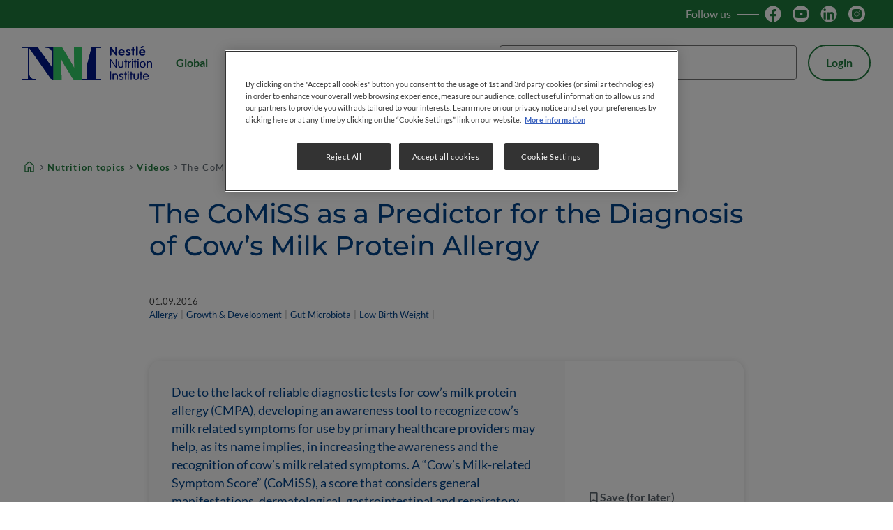

--- FILE ---
content_type: text/html; charset=UTF-8
request_url: https://www.nestlenutrition-institute.org/videos/comiss-predictor-diagnosis-cows-milk-protein-allergy
body_size: 12857
content:
<!DOCTYPE html>
<html  lang="en" dir="ltr" prefix="og: https://ogp.me/ns#">
  <head>
    <meta charset="utf-8">
<script>var dataLayer_tags = {"event":"fireTags","siteInformation":{"zone":"Global","country":"Global","business":"Infant Nutrition","brand":"Nestle Nutrition Institute","subBrand":"NNI","businessUnit":"Infant Nutrition","language":"English","technology":"Drupal","properties":"Brand","siteInformation":"NNI Global","siteType":"Site","digiPiID":"DIG0027964","websiteUrl":"www.nestlenutrition-institute.org","statusHttps":"200","propertyStatus":"live","goLiveDate":"07\/06\/2021","siteCategory":"Infant Nutrition","targetAudience":"B2B"},"pageInformation":{"pageCategory":"Videos","pageName":"The CoMiSS as a Predictor for the Diagnosis of Cow\u2019s Milk Protein Allergy","pageSection":"Video","primaryTopic":"Allergy, Growth \u0026 Development, Gut Microbiota, Low Birth Weight","secondaryTopic":"Cow\u0027s milk protein allergy (CMPA), Food Allergy, Immunity, Infancy, Lactation, Pregnancy, Probiotics, Toddler"},"userInformation":{"deviceType":"","userID":"0","gaClientID":""}};</script>
<script>window.dataLayer = window.dataLayer || []; window.dataLayer.push(dataLayer_tags);</script>
<meta name="description" content="Due to the lack of reliable diagnostic tests for cow’s milk protein allergy (CMPA), developing an awareness tool to recognize cow’s milk related symptoms for use by p...">
<link rel="canonical" href="https://www.nestlenutrition-institute.org/videos/comiss-predictor-diagnosis-cows-milk-protein-allergy">
<meta property="og:type" content="article">
<meta property="og:url" content="https://www.nestlenutrition-institute.org/videos/comiss-predictor-diagnosis-cows-milk-protein-allergy">
<meta property="og:title" content="The CoMiSS as a Predictor for the Diagnosis of Cow’s Milk Protein Allergy">
<meta property="og:description" content="Due to the lack of reliable diagnostic tests for cow’s milk protein allergy (CMPA), developing an awareness tool to recognize cow’s milk related symptoms for use by p...">
<script>var outdatedBrowserMessageSettings = {"lowerThan":"gridColumn","destination":"https:\/\/www.nestlenutrition-institute.org\/outdated-browser-warning"};</script>
<meta name="MobileOptimized" content="width">
<meta name="HandheldFriendly" content="true">
<meta name="viewport" content="width=device-width, initial-scale=1.0">
<script type="application/ld+json">{
    "@context": "https://schema.org",
    "@graph": [
        {
            "@type": "WebPage",
            "breadcrumb": {
                "@type": "BreadcrumbList",
                "itemListElement": [
                    {
                        "@type": "ListItem",
                        "position": 1,
                        "name": "Home",
                        "item": "https://www.nestlenutrition-institute.org/"
                    },
                    {
                        "@type": "ListItem",
                        "position": 2,
                        "name": "Nutrition topics",
                        "item": "https://www.nestlenutrition-institute.org/nutrition-topics"
                    },
                    {
                        "@type": "ListItem",
                        "position": 3,
                        "name": "Videos",
                        "item": "https://www.nestlenutrition-institute.org/videos"
                    },
                    {
                        "@type": "ListItem",
                        "position": 4,
                        "name": "The CoMiSS as a Predictor for the Diagnosis of Cow’s Milk Protein Allergy",
                        "item": "https://www.nestlenutrition-institute.org/videos/comiss-predictor-diagnosis-cows-milk-protein-allergy"
                    }
                ]
            }
        },
        {
            "@type": "WebSite",
            "name": "Nestlé Nutrition Institute",
            "url": "https://www.nestlenutrition-institute.org/",
            "potentialAction": {
                "@type": "SearchAction",
                "target": {
                    "@type": "EntryPoint",
                    "urlTemplate": "https://www.nestlenutrition-institute.org/search-results?{search_string}"
                },
                "query-input": "required name=search_string"
            }
        }
    ]
}</script>
<link rel="icon" href="/themes/custom/nni_medical_platform/favicon.ico" type="image/vnd.microsoft.icon">

    <title>The CoMiSS as a Predictor for the Diagnosis of Cow’s Milk Protein Allergy</title>
    <link rel="stylesheet" media="all" href="/sites/default/files/css/css_He7M8zaZvZB6lCXaqENTgiM37h0-0r30rF4iZfMHC0o.css?delta=0&amp;language=en&amp;theme=nni_medical_platform&amp;include=[base64]">
<link rel="stylesheet" media="all" href="/sites/default/files/css/css_ATMfD6romThmVHVgPzp_TSzXzKGYyJZity5ZEhr6EOA.css?delta=1&amp;language=en&amp;theme=nni_medical_platform&amp;include=[base64]">
<link rel="stylesheet" media="all" href="/sites/default/files/asset_injector/css/event_banner_pa-4cf8a32dcae4f11dbd82b2ac82628da5.css?t8jd8h">
<link rel="stylesheet" media="all" href="/sites/default/files/css/css_cr1Urjd2zxceZV31voeJh35SsU_tQk7AR0Fft6eeQBE.css?delta=3&amp;language=en&amp;theme=nni_medical_platform&amp;include=[base64]">

    <script type="application/json" data-drupal-selector="drupal-settings-json">{"path":{"baseUrl":"\/","pathPrefix":"","currentPath":"node\/15232","currentPathIsAdmin":false,"isFront":false,"currentLanguage":"en","currentPathUrl":"https:\/\/www.nestlenutrition-institute.org\/videos\/comiss-predictor-diagnosis-cows-milk-protein-allergy","loginPath":"\/user\/login","registrationPath":"\/user\/register","loginReturnPageExcludePaths":["\/user\/login","\/user\/password","\/user\/register"]},"pluralDelimiter":"\u0003","suppressDeprecationErrors":true,"gtag":{"tagId":"","consentMode":false,"otherIds":[],"events":[],"additionalConfigInfo":[]},"ajaxPageState":{"libraries":"[base64]","theme":"nni_medical_platform","theme_token":null},"ajaxTrustedUrl":{"\/videos\/comiss-predictor-diagnosis-cows-milk-protein-allergy":true,"\/search-results":true},"gtm":{"tagId":null,"settings":{"hostname":"www.googletagmanager.com","data_layer":"dataLayer","include_classes":false,"allowlist_classes":"","blocklist_classes":"","include_environment":false,"environment_id":"","environment_token":""},"tagIds":["GTM-KL88T9"],"hostnames":{"GTM-KL88T9":"www.googletagmanager.com"}},"back_to_top":{"back_to_top_button_trigger":null,"back_to_top_speed":1200,"back_to_top_prevent_on_mobile":false,"back_to_top_prevent_in_admin":true,"back_to_top_button_type":"image","back_to_top_button_text":"Back to top"},"ln_datalayer":{"data":{"module_name":"Lightnest Data Layer","module_version":"4.0.0","content_id":"15232","content_name":"The CoMiSS as a Predictor for the Diagnosis of Cow\u2019s Milk Protein Allergy","content_type":"video"}},"nni":{"pageCategory":"Videos"},"nni_datalayer":{"data":{"module_id":"nni_datalayer","module_name":"NNI Data Layer","module_version":"1.0.0"}},"np_datalayer":{"data":{"module_id":"np_datalayer","module_name":"NP Datalayer","module_version":null},"eventsByCss":[]},"np_notification_bar":{"cookie_prefix":"NNI_","entities":{"popup":[{"id":"4","plugin_id":"popup","name":"HCP confirmation","use_ajax":"0","rendered_content":"\u003Cdiv class=\u0022notification-bar\u0022\u003E\n    \u003Cdiv class=\u0022notification-bar__text\u0022\u003E\u003Cp\u003E\u003Cstrong\u003EThis website is intended for Healthcare Professionals only.\u003C\/strong\u003E\u003C\/p\u003E\n\u003C\/div\u003E\n\u003C\/div\u003E\n","title":"Nestl\u00e9 Nutrition Institute","delay":"0","additional_classes":"","is_exit_intent":0,"buttons":{"action":{"display_button":1,"text":"I am a healthcare professional","url":"","id":""},"close":{"display_button":1,"action":"reload","url":"","text":"I do not wish to proceed","id":""}},"device_type":[],"onclose_cookies_impact":0,"display_periods":[],"cookie":{"active":"1","lifetime":"30","domain":".www.nestlenutrition-institute.org","secure":true,"path":"\/"}}]}},"medical_platform_datalayer":{"data":{"module_id":"medical_platform_datalayer","module_name":"Medical platform Data Layer","module_version":"1.0.0","content_type":"video","content_id":"15232","content_name":"The CoMiSS as a Predictor for the Diagnosis of Cow\u2019s Milk Protein Allergy"}},"google_tag_events":{"enabled":true,"weights":[]},"nodeviewcount":{"url":"\/nodeviewcount\/updateCounter","data":{"15232":{"nid":"15232","uid":0,"uip":"3.145.71.129","view_mode":"full"}}},"recently_viewed":{"count":15,"lifespan":3600000,"node":{"id":"15232","html":"\n\n\u003Cdiv data-history-node-id=\u002215232\u0022 data-node-type=\u0022video\u0022 data-node-title=\u0022The CoMiSS as a Predictor for the Diagnosis of Cow\u2019s Milk Protein Allergy\u0022 data-node-id=\u002215232\u0022 class=\u0022video video--card-m-recently-viewed card card--m\u0022\u003E\n  \u003Cdiv class=\u0022card__image\u0022\u003E\n              \n          \u003Cpicture\u003E\n                  \u003Csource srcset=\u0022\/sites\/default\/files\/styles\/card_m_desktop\/public\/images\/teaser-images\/yvan-vandenplas4fd2fedc43e563eca373ff07002886dc.png.webp?itok=H5pA5eRy 1x, \/sites\/default\/files\/styles\/card_m_desktop_2x\/public\/images\/teaser-images\/yvan-vandenplas4fd2fedc43e563eca373ff07002886dc.png.webp?itok=jUb1z1KS 2x\u0022 media=\u0022(min-width: 600px)\u0022 type=\u0022image\/webp\u0022 width=\u0022316\u0022 height=\u0022208\u0022\u003E\n              \u003Csource srcset=\u0022\/sites\/default\/files\/styles\/card_m_mobile\/public\/images\/teaser-images\/yvan-vandenplas4fd2fedc43e563eca373ff07002886dc.png.webp?itok=G0ugNGqn 1x, \/sites\/default\/files\/styles\/card_m_l_xl_mobile_2x\/public\/images\/teaser-images\/yvan-vandenplas4fd2fedc43e563eca373ff07002886dc.png.webp?itok=ryPxwjOD 2x\u0022 type=\u0022image\/webp\u0022 width=\u0022559\u0022 height=\u0022382\u0022\u003E\n                  \u003Cimg loading=\u0022lazy\u0022 width=\u0022559\u0022 height=\u0022382\u0022 decoding=\u0022async\u0022 src=\u0022\/sites\/default\/files\/styles\/card_m_mobile\/public\/images\/teaser-images\/yvan-vandenplas4fd2fedc43e563eca373ff07002886dc.png.webp?itok=G0ugNGqn\u0022 alt=\u0022The CoMiSS as a Predictor for the Diagnosis of Cow\u2019s Milk Protein Allergy (videos)\u0022 title=\u0022The CoMiSS as a Predictor for the Diagnosis of Cow\u2019s Milk Protein Allergy (videos)\u0022\u003E\n\n  \u003C\/picture\u003E\n\n\n\n    \u003C\/div\u003E\n\n  \u003Cdiv class=\u0022card__content\u0022\u003E\n    \n              \u003Ca href=\u0022https:\/\/www.nestlenutrition-institute.org\/videos\/comiss-predictor-diagnosis-cows-milk-protein-allergy\u0022 class=\u0022card__link sr-only\u0022 aria-label=\u0022The CoMiSS as a Predictor for the Diagnosis of Cow\u2019s Milk Protein Allergy\u0022\u003EThe CoMiSS as a Predictor for the Diagnosis of Cow\u2019s Milk Protein Allergy\u003C\/a\u003E            \u003Cdiv class=\u0022card__main-info\u0022\u003E\n            \u003Cp class=\u0022h5 card__title\u0022 role=\u0022heading\u0022 aria-level=\u00223\u0022\u003E\n              The CoMiSS as a Predictor for the Diagnosis of Cow\u2019s Milk Protein Allergy\n\n          \u003C\/p\u003E\n                \n          \u003C\/div\u003E\n                                          \u003Cspan class=\u0022card__authors\u0022\u003E\n      \u003Cspan class=\u0022authors\u0022\u003EYvan  Vandenplas\u003C\/span\u003E\n    \u003C\/span\u003E\n              \n    \u003Cdiv class=\u0022card__actions\u0022\u003E\n                    \n        \n    \u003C\/div\u003E\n  \u003C\/div\u003E\n\u003C\/div\u003E\n"}},"search_api_autocomplete":{"np_search":{"auto_submit":true}},"np_market_regions":{"modal_content":"\u003Cdiv class=\u0022platform_modal-content\u0022\u003E\n  \u003Cbutton class=\u0022platform_modal-close btn-icon btn-rounded btn-transparent\u0022 aria-label=\u0022Close\u0022\u003E\n    \u003Ci class=\u0022material-symbols close\u0022 aria-label=\u0022close\u0022 role=\u0022img\u0022\u003E\u003C\/i\u003E\n  \u003C\/button\u003E\n      \u003Cp class=\u0022h2 platform_modal-content__title\u0022 role=\u0022heading\u0022 aria-level=\u00222\u0022\u003EChoose your preferred region\u003C\/p\u003E\n    \u003Cdiv class=\u0022platform_modal-content__wrapper\u0022\u003E\n    \u003Cdiv class=\u0022np-market-regions\u0022\u003E\u003Cdiv class=\u0022np-market-regions__header\u0022\u003E\u003C\/div\u003E\u003Cdiv class=\u0022np-market-regions__regions\u0022\u003E\u003Cdiv class=\u0022np-market-regions__region np-market-regions__region--africa\u0022\u003E\u003Cp class=\u0022h5 np-market-regions__region__title\u0022\u003EAfrica\u003C\/p\u003E\u003Cul class=\u0022np-market-regions__region__markets\u0022\u003E\u003Cli class=\u0022np-market-regions__region__market np-market-regions__region__market--cwar\u0022\u003E\u003Ca href=\u0022\/np-market-redirect?market_id=cwar\u0022\u003ECentral and West (EN)\u003C\/a\u003E\u003C\/li\u003E\u003Cli class=\u0022np-market-regions__region__market np-market-regions__region__market--cwar-fr\u0022\u003E\u003Ca href=\u0022\/np-market-redirect?market_id=cwar_fr\u0022\u003ECentrale et Ouest (FR)\u003C\/a\u003E\u003C\/li\u003E\u003Cli class=\u0022np-market-regions__region__market np-market-regions__region__market--nnia\u0022\u003E\u003Ca href=\u0022\/np-market-redirect?market_id=nnia\u0022\u003ENNIA\u003C\/a\u003E\u003C\/li\u003E\u003C\/ul\u003E\u003C\/div\u003E\u003Cdiv class=\u0022np-market-regions__region np-market-regions__region--americas\u0022\u003E\u003Cp class=\u0022h5 np-market-regions__region__title\u0022\u003EAmericas\u003C\/p\u003E\u003Cul class=\u0022np-market-regions__region__markets\u0022\u003E\u003Cli class=\u0022np-market-regions__region__market np-market-regions__region__market--brazil\u0022\u003E\u003Ca href=\u0022\/np-market-redirect?market_id=brazil\u0022\u003EBrazil\u003C\/a\u003E\u003C\/li\u003E\u003Cli class=\u0022np-market-regions__region__market np-market-regions__region__market--latam\u0022\u003E\u003Ca href=\u0022\/np-market-redirect?market_id=latam\u0022\u003ELatin America\u003C\/a\u003E\u003C\/li\u003E\u003C\/ul\u003E\u003C\/div\u003E\u003Cdiv class=\u0022np-market-regions__region np-market-regions__region--europe\u0022\u003E\u003Cp class=\u0022h5 np-market-regions__region__title\u0022\u003EEurope\u003C\/p\u003E\u003Cul class=\u0022np-market-regions__region__markets\u0022\u003E\u003Cli class=\u0022np-market-regions__region__market np-market-regions__region__market--czech-republic\u0022\u003E\u003Ca href=\u0022\/np-market-redirect?market_id=czech_republic\u0022\u003ECzech Republic\u003C\/a\u003E\u003C\/li\u003E\u003Cli class=\u0022np-market-regions__region__market np-market-regions__region__market--germany\u0022\u003E\u003Ca href=\u0022\/np-market-redirect?market_id=germany\u0022\u003EGermany\u003C\/a\u003E\u003C\/li\u003E\u003Cli class=\u0022np-market-regions__region__market np-market-regions__region__market--poland\u0022\u003E\u003Ca href=\u0022\/np-market-redirect?market_id=poland\u0022\u003EPoland\u003C\/a\u003E\u003C\/li\u003E\u003Cli class=\u0022np-market-regions__region__market np-market-regions__region__market--spain\u0022\u003E\u003Ca href=\u0022\/np-market-redirect?market_id=spain\u0022\u003ESpain\u003C\/a\u003E\u003C\/li\u003E\u003Cli class=\u0022np-market-regions__region__market np-market-regions__region__market--israel\u0022\u003E\u003Ca href=\u0022\/np-market-redirect?market_id=israel\u0022\u003EIsrael\u003C\/a\u003E\u003C\/li\u003E\u003C\/ul\u003E\u003C\/div\u003E\u003Cdiv class=\u0022np-market-regions__region np-market-regions__region--asia-pacific\u0022\u003E\u003Cp class=\u0022h5 np-market-regions__region__title\u0022\u003EAsia Pacific\u003C\/p\u003E\u003Cul class=\u0022np-market-regions__region__markets\u0022\u003E\u003Cli class=\u0022np-market-regions__region__market np-market-regions__region__market--indonesia\u0022\u003E\u003Ca href=\u0022\/np-market-redirect?market_id=indonesia\u0022\u003EIndonesia\u003C\/a\u003E\u003C\/li\u003E\u003Cli class=\u0022np-market-regions__region__market np-market-regions__region__market--vietnam\u0022\u003E\u003Ca href=\u0022\/np-market-redirect?market_id=vietnam\u0022\u003EVietnam\u003C\/a\u003E\u003C\/li\u003E\u003C\/ul\u003E\u003C\/div\u003E\u003C\/div\u003E\u003C\/div\u003E\n  \u003C\/div\u003E\n\u003C\/div\u003E\n"},"user":{"uid":0,"permissionsHash":"125f6111c4bf25e96618061ff36e2cdaee4509e470067da0432fb790335022f4"}}</script>
<script src="/sites/default/files/js/js_1UN4xq0XH3UXKBTLe9bsFoJ0QXrR94zyccrpfLN4EF4.js?scope=header&amp;delta=0&amp;language=en&amp;theme=nni_medical_platform&amp;include=[base64]"></script>
<script src="/modules/contrib/google_tag/js/gtag.js?t8jd8h"></script>
<script src="/modules/contrib/google_tag/js/gtm.js?t8jd8h"></script>
<script src="/sites/default/files/js/js_HkZbRTkK5vcmawjRNUhgvYglFe54T1ikbTrDO1C9ZyU.js?scope=header&amp;delta=3&amp;language=en&amp;theme=nni_medical_platform&amp;include=[base64]"></script>


          <script src="/modules/contrib/seckit/js/seckit.document_write.js"></script>
        <link type="text/css" rel="stylesheet" id="seckit-clickjacking-no-body" media="all" href="/modules/contrib/seckit/css/seckit.no_body.css">
        <!-- stop SecKit protection -->
        <noscript>
        <link type="text/css" rel="stylesheet" id="seckit-clickjacking-noscript-tag" media="all" href="/modules/contrib/seckit/css/seckit.noscript_tag.css">
        </noscript></head>
  <body class="domain-main path-node page-node-type-video" id="top">        <noscript>
        <div id="seckit-noscript-tag">
          Sorry, you need to enable JavaScript to visit this website.
        </div>
        </noscript>
    <a href="#main-content" class="visually-hidden focusable skip-link">
      Skip to main content
    </a>
    <noscript><iframe src="https://www.googletagmanager.com/ns.html?id=GTM-KL88T9"
                  height="0" width="0" style="display:none;visibility:hidden"></iframe></noscript>

      <div class="dialog-off-canvas-main-canvas" data-off-canvas-main-canvas>
      <main class="grid page-content">
              <div class="user-area">
        <header class="header" id="header">
                                      <div id="block-medical-platform-header-block" data-block-plugin-id="medical_platform_header_block" class="block block-medical-platform-header-and-footer-blocks block-medical-platform-header-block">
  
    
      
  <div class="medical_platform_header_block__top move-header__hidden">
    <div class="medical_platform_header_block__top-container">
                    <div class="medical_platform_header_block__social social">
                      <span class="social__title hide-small">Follow us</span>
                                <div class="social__link">
                              <a href="https://www.facebook.com/NestleNutritionInstitute/" target="_blank" title="Follow us on Facebook">
                                        <img
                        src="/sites/default/files/np-stay-with-us-icons/fb-svg.svg"
                        alt="Follow us on Facebook"
                        data-action=""
                        width="24" height="24">
                                  </a>
                          </div>
                      <div class="social__link">
                              <a href="https://www.youtube.com/user/NNInstitute" target="_blank" title="Follow us on YouTube">
                                        <img
                        src="/sites/default/files/np-stay-with-us-icons/Youtube-Dark-Circle-svg%20%282%29.svg"
                        alt="Follow us on YouTube"
                        data-action=""
                        width="24" height="24">
                                  </a>
                          </div>
                      <div class="social__link">
                              <a href="https://www.linkedin.com/company/nestle-nutrition-institute/" target="_blank" title="Follow us on LinkedIn">
                                        <img
                        src="/sites/default/files/np-stay-with-us-icons/in-svg.svg"
                        alt="Follow us on LinkedIn"
                        data-action=""
                        width="24" height="24">
                                  </a>
                          </div>
                      <div class="social__link">
                              <a href="https://www.instagram.com/nestlenutritioninstitute/" target="_blank" title="Follow us on Instagram">
                                        <img
                        src="/sites/default/files/np-stay-with-us-icons/Instagram-svg.svg"
                        alt="Follow us on Instagram"
                        data-action=""
                        width="24" height="24">
                                  </a>
                          </div>
                  </div>
                            </div>
  </div>
<div class="medical_platform_header_block__middle">
  <div class="medical_platform_header_block__logo">
          <a href="/" title="Home" rel="home" class="site-logo">
        <img src="/themes/custom/nni_medical_platform/logo.svg" alt="Home" width="186"
             height="49"/>
      </a>
      </div>
      <div class="medical_platform_header_block__regionswitcher-wrapper move-header__hidden">
      <button class="btn-ghost btn-extra-small btn-abstract np-market-regions-switcher" data-np-market-regions-switcher role="button">Global</button>

    </div>
        <div class="medical_platform_header_block__search move-header__hidden">
      <form class="views-exposed-form views-exposed-form-np-search-search-results-block medical_platform-header-search-form form js-form" data-drupal-selector="medical-platform-header-views-exposed-form-np-search-search-results-block" action="/search-results" method="post" id="medical_platform_header-views-exposed-form-np-search-search-results-block" accept-charset="UTF-8">
  

    <div class="form-item form-item--search-api-autocomplete form-item--text js-form-item js-form-type-search-api-autocomplete form-item--no-label">
        <input placeholder="Search" data-drupal-selector="edit-text" data-search-api-autocomplete-search="np_search" class="form-autocomplete form-text" data-autocomplete-path="/search_api_autocomplete/np_search?display=search_results_block&amp;&amp;filter=text" type="text" id="edit-text" name="text" value="" size="30" maxlength="128" aria-label="Search" />

        </div>
<input data-drupal-selector="form-mm6mcyafjcbqcvqhxdvefqfpe3tetbgst1kp-c09yii" type="hidden" name="form_build_id" value="form-mm6mcyafJcbqcVQhXdVEfQfpE3teTbgSt1Kp-C09YII" />
<input data-drupal-selector="edit-medical-platform-search-form" type="hidden" name="form_id" value="medical_platform_search_form" />
<div data-drupal-selector="edit-actions" class="form-actions js-form-wrapper form-wrapper" id="edit-actions"><button data-drupal-selector="edit-submit-np-search" data-twig-suggestion="mp_search_form_submit" type="submit" id="edit-submit-np-search" value="Search" class="button js-form-submit form-submit mp-search-form__submit btn-transparent btn-icon btn-medium" aria-label="Submit search">
  <i class="material-symbols search" role="img" aria-label="search"></i>
</button>
</div>


</form>

    </div>
              <div class="medical_platform_header_block__user-login move-header__hidden">
        <a class="btn-secondary btn-abstract btn-small user-top-block__login" href="/user/login"
           rel="nofollow">Login</a>
      </div>
                    <button class="btn-ghost btn-icon btn-extra-small btn-open-mobile-menu hide-large" type="button"
            aria-label="Open mobile menu"><i class="material-symbols menu" aria-label="menu" role="img"></i>
    </button>
  </div>
  <div class="medical_platform_header_block__bottom">
          <nav class="medical_platform_header_block__menu is-mobile-search">
                  <div class="medical_platform_header_block__home_icon menu__item hide-small hide-medium">
            <a href="/" title="Home" rel="home"
               class="home-icon link link-icon"><i
                class="material-symbols home" role="img" aria-label="home"></i></a>
          </div>
                


    
          <ul class="menu menu__main menu--level-1">
                            <li class="menu__item menu__item--expanded">
                          <button class="btn-transparent link btn-open-submenu" tabindex="0" aria-expanded="false"
                      aria-label="Resources">Resources<i class="material-symbols expand_more arrow" role="img" aria-label="expand more"></i>
              </button>
                                          
    
      
                        
        <div class="menu menu__main menu--level-2 wrapper-for-several-ul-tags">
          <ul class="submenu">
                                        <li class="menu__item">
                                  <a href="/videos" class="link" data-drupal-link-system-path="node/2401">Videos</a>
                                              </li>
                                        <li class="menu__item">
                                  <a href="/nutrition-tools" class="link" data-drupal-link-system-path="node/2402">Nutrition Tools</a>
                                              </li>
                                        <li class="menu__item">
                                  <a href="/infographics" class="link" data-drupal-link-system-path="node/2403">Infographics</a>
                                              </li>
                                        <li class="menu__item">
                                  <a href="/expert-opinion" class="link" data-drupal-link-system-path="node/2404">Expert opinion</a>
                                              </li>
                                        <li class="menu__item">
                                  <a href="/publication-series" class="link" data-drupal-link-system-path="node/2405">Publication Series</a>
                                              </li>
                      </ul>
          <span class="submenu-separator"></span>
          <ul class="submenu">
                                        <li class="menu__item">
                                  <a href="/slides" class="link" data-drupal-link-system-path="node/2406">Presentation Slides</a>
                                              </li>
                                        <li class="menu__item">
                                  <a href="/podcasts" class="link" data-drupal-link-system-path="node/16455">Podcasts</a>
                                              </li>
                      </ul>

        </div>

      
    
  
                      </li>
                            <li class="menu__item menu__item--expanded">
                          <button class="btn-transparent link btn-open-submenu" tabindex="0" aria-expanded="false"
                      aria-label="Topics">Topics<i class="material-symbols expand_more arrow" role="img" aria-label="expand more"></i>
              </button>
                                          
    
      
                                                    
        <div class="menu menu__main menu--level-2 wrapper-for-several-ul-tags">
          <ul class="submenu">
                                        <li class="menu__item">
                                  <a href="/nutrition-topics" class="link" data-drupal-link-system-path="node/2400">All nutrition topics</a>
                                              </li>
                                        <li class="menu__item">
                                  <a href="/nutrition-topic/allergies" class="link" data-drupal-link-system-path="taxonomy/term/136">Allergies</a>
                                              </li>
                                        <li class="menu__item">
                                  <a href="/world-breastfeeding-week" class="link" data-drupal-link-system-path="node/3389">Breastfeeding</a>
                                              </li>
                                        <li class="menu__item">
                                  <a href="/nutrition-topic/growth-development" class="link" data-drupal-link-system-path="taxonomy/term/142">Growth &amp; Development</a>
                                              </li>
                                        <li class="menu__item">
                                  <a href="/nutrition-topic/gut-microbiota" class="link" data-drupal-link-system-path="taxonomy/term/139">Gut Microbiota</a>
                                              </li>
                                        <li class="menu__item">
                                  <a href="/nutrition-campus/hmo-academy" class="link">Human Milk Oligosaccharides</a>
                                              </li>
                      </ul>
          <span class="submenu-separator"></span>
          <ul class="submenu">
                                        <li class="menu__item">
                                  <a href="/nutrition-topic/low-birth-weight" class="link" data-drupal-link-system-path="taxonomy/term/141">Low Birth Weight</a>
                                              </li>
                                        <li class="menu__item">
                                  <a href="/nutrition-topic/malnutrition" class="link" data-drupal-link-system-path="taxonomy/term/131">Malnutrition</a>
                                              </li>
                                        <li class="menu__item">
                                  <a href="/nutrition-topic/maternal-nutrition" class="link" data-drupal-link-system-path="taxonomy/term/7767">Maternal Nutrition</a>
                                              </li>
                                        <li class="menu__item">
                                  <a href="/nutrition-topic/nutrition-disease-management" class="link" data-drupal-link-system-path="taxonomy/term/134">Nutrition &amp; Disease Management</a>
                                              </li>
                                        <li class="menu__item">
                                  <a href="/nutrition-topic/nutrition-health-and-wellness" class="link" data-drupal-link-system-path="taxonomy/term/138">Nutrition, Health and Wellness</a>
                                              </li>
                                        <li class="menu__item">
                                  <a href="/nutrition-topic/obesity" class="link" data-drupal-link-system-path="taxonomy/term/133">Obesity</a>
                                              </li>
                      </ul>

        </div>

      
    
  
                      </li>
                            <li class="menu__item">
                          <a href="/authors" class="link" data-drupal-link-system-path="node/16463">Authors</a>
                                  </li>
                            <li class="menu__item">
                          <a href="/academies" class="link" data-drupal-link-system-path="node/3122">Academies</a>
                                  </li>
                            <li class="menu__item">
                          <a href="/events" class="link" data-drupal-link-system-path="node/2409">Events</a>
                                  </li>
                            <li class="menu__item">
                          <a href="/how-download-app" class="link" data-drupal-link-system-path="node/16414">NNI 365 App</a>
                                  </li>
                            <li class="menu__item">
                          <a href="/e-learning" class="link" data-drupal-link-system-path="node/2552">E-Learning</a>
                                  </li>
              </ul>

    
  


                <button class="btn-close-mobile-menu btn-transparent btn-icon btn-rounded hide-large" type="button"
                aria-label="Close mobile menu"><i class="material-symbols close"
                                                            aria-label="close" role="img"></i>
        </button>
      </nav>
      </div>

  </div>


                              </header>
      </div>
    
              <div class="content-area full-page-width">
        <div class="pos-content-area">
            <div class="region--content_top">
    <div data-drupal-messages-fallback class="hidden"></div>
<div id="block-breadcrumbs" data-block-plugin-id="system_breadcrumb_block" class="block block-system block-system-breadcrumb-block">
  
    
      

    <nav aria-label="Your location on the site" class="block-breadcrumbs">
    <ol>
                                                                                      <li>
                          <span><a href="/" class="breadcrumb-segment first-segment"><i class="material-symbols home" aria-label="home" role="img"></i></a></span>
                      </li>
                                                                                              <li>
                          <span><a href="/nutrition-topics" class="breadcrumb-segment second-segment">Nutrition topics</a></span>
                      </li>
                                                                        <li>
                          <span><a href="/videos" class="breadcrumb-segment middle-segment">Videos</a></span>
                      </li>
                                                                                              <li>
                          <span  class="breadcrumb-segment last-segment">The CoMiSS as a Predictor for the Diagnosis of Cow’s Milk Protein Allergy</span>
                      </li>
                  </ol>
  </nav>

  </div>

  </div>

            <div id="main-content" class="region--content">
    <div id="block-mainpagecontent" data-block-plugin-id="system_main_block" class="block block-system block-system-main-block">
  
    
      

<article data-history-node-id="15232" class="video video--full">
  
  
        <h1 class="node-title">The CoMiSS as a Predictor for the Diagnosis of Cow’s Milk Protein Allergy</h1>


    

  <div class="node-info">
    <div class="node-info__top">
            <span class="node-info__time mp-publication-date mp-publication-date--full">
      <time datetime="2017-02-12T10:37:18">01.09.2016</time>

  </span>

    </div>
          <div class="node-info__topics-block">
              <span class="topic">Allergy</span>
        <span class="topic">Growth &amp; Development</span>
        <span class="topic hide-small">Gut Microbiota</span>
        <span class="topic hide-small">Low Birth Weight</span>
  
                  <button
            class="btn-transparent btn-see-more-topics hide-desktop">View all...</button>
              </div>
      </div>

  
            <div class="locked-content-overlay">
      <div class="locked-content-overlay__content">
          <div class="paragraph paragraph--type--external-video paragraph--view-mode--default">
            
  
  <div class="klewel-placeholder" data-player-uuid="xqRuScXX4bphrhduYVAF8W" data-player-data-type="uHAuxzc92JSZiaKVYpXuSm">Player is loading...</div>
        </div>

    </div>
        <a href="/mp-locked-content-popup" class="use-ajax locked-link--is-locked mp-locked-content-popup-link locked-link" data-dialog-type="platform_modal" data-dialog-options="{&quot;width&quot;:&quot;auto&quot;,&quot;title&quot;:&quot;&quot;,&quot;dialogClass&quot;:[&quot;front-modal&quot;,&quot;mp-locked-content-popup&quot;],&quot;autoResize&quot;:&quot;true&quot;,&quot;closeText&quot;:&quot;\u00d7&quot;}" role="button">Login to view video</a>
  </div>

  
  
  <div class="abstract-block ">
          <div class="abstract-block__text">
          <p>Due to the lack of reliable diagnostic tests for cow’s milk protein allergy (CMPA), developing an awareness tool to recognize cow’s milk related symptoms for use by primary healthcare providers may help, as its name implies, in increasing the awareness and the recognition of cow’s milk related symptoms. A “Cow’s Milk-related Symptom Score” (CoMiSS), a score that considers general manifestations, dermatological, gastrointestinal and respiratory symptoms, was developed to be used as an awareness tool for cow’s milk related symptoms (1). Such a tool, helping in decision-making and management, will be appreciated by parents because it will avoid over- and under-diagnosis, and also shorten the duration of distress of the infants and parental anxiousness.</p>


      </div>
    
    <div class="abstract-block__buttons">
      
      <a href="/mp-locked-content-popup" class="use-ajax locked-link--is-locked mp-locked-content-popup-link locked-link link" data-dialog-type="platform_modal" data-dialog-options="{&quot;width&quot;:&quot;auto&quot;,&quot;title&quot;:&quot;&quot;,&quot;dialogClass&quot;:[&quot;front-modal&quot;,&quot;mp-locked-content-popup&quot;],&quot;autoResize&quot;:&quot;true&quot;,&quot;closeText&quot;:&quot;\u00d7&quot;}" role="button"><span class="link link-icon flag-link">
  <i class="material-symbols bookmark" aria-label="bookmark" role="img"></i>
  <span class="flag-text">Save (for later)</span>
</span>
</a>
      
      
    </div>
  </div>

  <div class="content pos-content-area">
    

          <div class="video-content__related_event paragraph">
        <p class="text-center">
          Presented at   <a href="https://www.nestlenutrition-institute.org/conferences/espghan/2016" class="btn-primary btn-extra-small btn-inline page-reference-link" hreflang="en">European Society for Paediatric Gastroenterology, Hepatology and Nutrition (ESPGHAN) 2016</a>

        </p>
      </div>
    
          <div class="paragraph block-authors cards-container">
          

<div data-history-node-id="6342" data-node-type="np author" data-node-title="Yvan Vandenplas" data-node-id="6342" class="card card--horizontal card--author">
      <div class="card__image">
          <picture>
                  <source srcset="/sites/default/files/styles/112x112/public/images/speaker-images/image022.png.webp?itok=WZGrbMOo 1x" media="(min-width: 600px)" type="image/webp" width="112" height="112">
              <source srcset="/sites/default/files/styles/80x80/public/images/speaker-images/image022.png.webp?itok=nNhsz-47 1x" type="image/webp" width="80" height="80">
                  <img loading="lazy" width="112" height="112" decoding="async" src="/sites/default/files/styles/112x112/public/images/speaker-images/image022.png.webp?itok=WZGrbMOo" alt="Prof. Yvan Vandenplas" title="Prof. Yvan Vandenplas">

  </picture>



    </div>
    <div class="card__content">
    <a href="https://www.nestlenutrition-institute.org/authors/yvan-vandenplas" aria-label="Yvan  Vandenplas" class="card__link sr-only"></a>
    <div class="card__content-wrapper">
      <p class="author-title">Yvan  Vandenplas</p>
          </div>
          <span class="link link-hover-underline">About Speaker</span>
      </div>
</div>


      </div>
    
    
          
    <div class="paragraph share-block">
      <span class="share-block__label" role="heading" aria-level="3">Share</span>
        <ul class="share-block__links">
                    <li>
        <a    target="_blank"  rel="nooopener noreffer"  class="facebook-share custom-icon mp-gtm-events--share share"  href="http://www.facebook.com/share.php?u=https://www.nestlenutrition-institute.org/videos/comiss-predictor-diagnosis-cows-milk-protein-allergy&amp;title=The%20CoMiSS%20as%20a%20Predictor%20for%20the%20Diagnosis%20of%20Cow%E2%80%99s%20Milk%20Protein%20Allergy"
          title="Facebook">
                      <img alt="Share with Facebook" src="/sites/default/files/icons/fb-svg.svg" width="40" height="36">
                  </a>
      </li>
                <li>
        <a    target="_blank"  rel="nooopener noreffer"  class="linkedin custom-icon mp-gtm-events--share share"  href="http://www.linkedin.com/shareArticle?mini=true&amp;url=https://www.nestlenutrition-institute.org/videos/comiss-predictor-diagnosis-cows-milk-protein-allergy&amp;title=The%20CoMiSS%20as%20a%20Predictor%20for%20the%20Diagnosis%20of%20Cow%E2%80%99s%20Milk%20Protein%20Allergy&amp;source=https://www.nestlenutrition-institute.org/videos/comiss-predictor-diagnosis-cows-milk-protein-allergy"
          title="Linkedin">
                      <img alt="Share with Linkedin" src="/sites/default/files/icons/in-svg.svg" width="40" height="36">
                  </a>
      </li>
                <li>
        <a    target="_blank"  rel="nooopener noreffer"  class="twitter custom-icon mp-gtm-events--share share"  href="https://twitter.com/intent/tweet?url=https://www.nestlenutrition-institute.org/videos/comiss-predictor-diagnosis-cows-milk-protein-allergy"
          title="Twitter">
                      <img alt="Share with Twitter" src="/sites/default/files/icons/tw-new.svg" width="40" height="36">
                  </a>
      </li>
                <li>
        <a      class="email custom-icon mp-gtm-events--share share"  href="mailto:?subject=The%20CoMiSS%20as%20a%20Predictor%20for%20the%20Diagnosis%20of%20Cow%E2%80%99s%20Milk%20Protein%20Allergy&amp;body=Check%20out%20this%20site%20https://www.nestlenutrition-institute.org/videos/comiss-predictor-diagnosis-cows-milk-protein-allergy"
          title="Email">
                      <img alt="Share with Email" src="/sites/default/files/icons/email-svg.svg" width="40" height="36">
                  </a>
      </li>
                <li>
        <a    target="_blank"   class="whatsapp hide-small custom-icon mp-gtm-events--share share"  href="https://wa.me/?text=https://www.nestlenutrition-institute.org/videos/comiss-predictor-diagnosis-cows-milk-protein-allergy"
          title="WhatsApp">
                      <img alt="Share with WhatsApp" src="/sites/default/files/icons/Whatsapp-Dark-Circle-svg%20%281%29.svg" width="40" height="36">
                  </a>
      </li>
                <li>
        <a    target="_blank"   class="whatsapp hide-medium hide-large custom-icon mp-gtm-events--share share"  href="whatsapp://send?text=https://www.nestlenutrition-institute.org/videos/comiss-predictor-diagnosis-cows-milk-protein-allergy"
          title="WhatsApp">
                      <img alt="Share with WhatsApp" src="/sites/default/files/icons/Whatsapp-Dark-Circle-svg%20%281%29_0.svg" width="40" height="36">
                  </a>
      </li>
      </ul>

    </div>
  
      <div class="paragraph paragraph--type--block-references recommended-reading-block">
    <p class="h4 paragraph-title" role="heading" aria-level="2">If you liked this post you may also like</p>
          <p class="recommended-reading-block__locked-message text-align-center">Please <a href="/user/login" class="btn-extra-small btn-secondary btn-inline">log in</a> to your profile so we can show recommended content.</p>
      </div>

    


<div id="recently-viewed-node" class="paragraph paragraph--type--np-cards"><div class="cards-container"></div></div>

  </div>
</article>

  </div>

  </div>

          
        </div>
      </div>
    
                      <footer class="footer">
            <div id="block-medical-platform-footer-block" data-block-plugin-id="medical_platform_footer_block" class="block block-medical-platform-header-and-footer-blocks block-medical-platform-footer-block">
  
    
      

<div class="medical_platform_footer_block__top">
      
        <ul class="menu menu--level-1">
                  <li class="menu__item">
                  <a href="/general/frequently-asked-questions" class="link" data-drupal-link-system-path="node/2442">FAQ</a>
                      </li>
                <li class="menu__item">
                  <a href="/general/privacy-notice" class="link" data-drupal-link-system-path="node/2449">Privacy Policy</a>
                      </li>
                <li class="menu__item">
                  <a href="/general/cookie-policy" class="link" data-drupal-link-system-path="node/2450">Cookie Policy</a>
                      </li>
                <li class="menu__item">
                  <a href="/general/terms-and-conditions" class="link" data-drupal-link-system-path="node/2451">Terms and Conditions</a>
                      </li>
                <li class="menu__item">
                  <a href="/contact-us" class="link" data-drupal-link-system-path="node/16356">Contact Us</a>
                      </li>
                <li class="menu__item">
                  <a href="/about-us" class="link">About NNI</a>
                      </li>
                <li class="menu__item">
                  <a href="/general/accessibility-statement" class="link" data-drupal-link-system-path="node/16756">Accessibility statement</a>
                      </li>
      </ul>
    


        <div class="social">
              <span class="social__title">Follow us</span>
                    <div class="social__link">
                      <a href="https://www.facebook.com/NestleNutritionInstitute/" target="_blank" title="Follow us on Facebook">
                              <img
                  src="/sites/default/files/np-stay-with-us-icons/fb-svg.svg"
                  alt="Follow us on Facebook"
                  data-action=""
                  width="24" height="24">
                          </a>
                  </div>
              <div class="social__link">
                      <a href="https://www.youtube.com/user/NNInstitute" target="_blank" title="Follow us on YouTube">
                              <img
                  src="/sites/default/files/np-stay-with-us-icons/Youtube-Dark-Circle-svg%20%282%29.svg"
                  alt="Follow us on YouTube"
                  data-action=""
                  width="24" height="24">
                          </a>
                  </div>
              <div class="social__link">
                      <a href="https://www.linkedin.com/company/nestle-nutrition-institute/" target="_blank" title="Follow us on LinkedIn">
                              <img
                  src="/sites/default/files/np-stay-with-us-icons/in-svg.svg"
                  alt="Follow us on LinkedIn"
                  data-action=""
                  width="24" height="24">
                          </a>
                  </div>
              <div class="social__link">
                      <a href="https://www.instagram.com/nestlenutritioninstitute/" target="_blank" title="Follow us on Instagram">
                              <img
                  src="/sites/default/files/np-stay-with-us-icons/Instagram-svg.svg"
                  alt="Follow us on Instagram"
                  data-action=""
                  width="24" height="24">
                          </a>
                  </div>
          </div>
  </div>
<div class="medical_platform_footer_block__main">
      <div class="medical_platform_footer_block__logo">
      <a href="/" title="Home" rel="home" class="site-logo">
        <img src="/themes/custom/nni_medical_platform/logo.svg" alt="Home" width="186" height="49"/>
      </a>
    </div>
        
  </div>
  <div class="medical_platform_footer_block__bottom">
          <div class="footer-text">
        <p>For Healthcare Professionals Only</p>
      </div>
    
    
          <p class="footer_copyright">2026 Nestlé Nutrition Institute</p>
      </div>

  </div>


        </footer>
            </main>

  </div>

    
    <script src="/sites/default/files/js/js_NsP9CNW5Rld1U-KRRDYmedpVp76xNx2x_nP8WT2TATo.js?scope=footer&amp;delta=0&amp;language=en&amp;theme=nni_medical_platform&amp;include=[base64]"></script>
<script src="https://cdn.jsdelivr.net/npm/js-cookie@3.0.5/dist/js.cookie.min.js"></script>
<script src="/sites/default/files/js/js_5PpX4pYFnZiS3tFGVnSpalbwXpGnt5Xv964GuJkvbbM.js?scope=footer&amp;delta=2&amp;language=en&amp;theme=nni_medical_platform&amp;include=[base64]"></script>

  </body>
</html>


--- FILE ---
content_type: text/css
request_url: https://www.nestlenutrition-institute.org/sites/default/files/css/css_He7M8zaZvZB6lCXaqENTgiM37h0-0r30rF4iZfMHC0o.css?delta=0&language=en&theme=nni_medical_platform&include=eJx9kmFuwyAMhS-UjCNZDnESd2Az7HTtTj9StdLUlkn8sHjfsx8WaEYOLCeKrjVEsw86kzhMKEIVCg74iix8gUUrmKOzOUcDxynRO9YpF61Yr_BwbZqp4ErDhPETXNsp4U8NJxsyzRwxQUnozZNbHqMwVcI51j1PPSJinUfcfdP6H5E7Il2cqmAazzyTdqA16dQQ82tiWTvQ1pJSHTPJ3iFsw0od7TZ-vC2pB9C3jQunlvcVMcIat5DLvYK2EY2aSyKnQYTh2fL8KCmQsfXmxtg1T5rsjhySqPPS_M4qLU8Nb-6gaNnLoIVXUUgth7TG7UP59uh017LOe6JwrAo4qgxfO_-EIwnZL38-Chw
body_size: 6065
content:
/* @license GPL-2.0-or-later https://www.drupal.org/licensing/faq */
.ui-helper-hidden{display:none;}.ui-helper-hidden-accessible{border:0;clip:rect(0 0 0 0);height:1px;margin:-1px;overflow:hidden;padding:0;position:absolute;width:1px;}.ui-helper-reset{margin:0;padding:0;border:0;outline:0;line-height:1.3;text-decoration:none;font-size:100%;list-style:none;}.ui-helper-clearfix:before,.ui-helper-clearfix:after{content:"";display:table;border-collapse:collapse;}.ui-helper-clearfix:after{clear:both;}.ui-helper-zfix{width:100%;height:100%;top:0;left:0;position:absolute;opacity:0;}.ui-front{z-index:100;}.ui-state-disabled{cursor:default !important;pointer-events:none;}.ui-icon{display:inline-block;vertical-align:middle;margin-top:-.25em;position:relative;text-indent:-99999px;overflow:hidden;background-repeat:no-repeat;}.ui-widget-icon-block{left:50%;margin-left:-8px;display:block;}.ui-widget-overlay{position:fixed;top:0;left:0;width:100%;height:100%;}
.ui-autocomplete{position:absolute;top:0;left:0;cursor:default;}
.ui-menu{list-style:none;padding:0;margin:0;display:block;outline:0;}.ui-menu .ui-menu{position:absolute;}.ui-menu .ui-menu-item{margin:0;cursor:pointer;}.ui-menu .ui-menu-item-wrapper{position:relative;padding:3px 1em 3px .4em;}.ui-menu .ui-menu-divider{margin:5px 0;height:0;font-size:0;line-height:0;border-width:1px 0 0 0;}.ui-menu .ui-state-focus,.ui-menu .ui-state-active{margin:-1px;}.ui-menu-icons{position:relative;}.ui-menu-icons .ui-menu-item-wrapper{padding-left:2em;}.ui-menu .ui-icon{position:absolute;top:0;bottom:0;left:.2em;margin:auto 0;}.ui-menu .ui-menu-icon{left:auto;right:0;}
.ui-controlgroup{vertical-align:middle;display:inline-block;}.ui-controlgroup > .ui-controlgroup-item{float:left;margin-left:0;margin-right:0;}.ui-controlgroup > .ui-controlgroup-item:focus,.ui-controlgroup > .ui-controlgroup-item.ui-visual-focus{z-index:9999;}.ui-controlgroup-vertical > .ui-controlgroup-item{display:block;float:none;width:100%;margin-top:0;margin-bottom:0;text-align:left;}.ui-controlgroup-vertical .ui-controlgroup-item{box-sizing:border-box;}.ui-controlgroup .ui-controlgroup-label{padding:.4em 1em;}.ui-controlgroup .ui-controlgroup-label span{font-size:80%;}.ui-controlgroup-horizontal .ui-controlgroup-label + .ui-controlgroup-item{border-left:none;}.ui-controlgroup-vertical .ui-controlgroup-label + .ui-controlgroup-item{border-top:none;}.ui-controlgroup-horizontal .ui-controlgroup-label.ui-widget-content{border-right:none;}.ui-controlgroup-vertical .ui-controlgroup-label.ui-widget-content{border-bottom:none;}.ui-controlgroup-vertical .ui-spinner-input{width:calc(100% - 2.4em);}.ui-controlgroup-vertical .ui-spinner .ui-spinner-up{border-top-style:solid;}
.ui-checkboxradio-label .ui-icon-background{box-shadow:inset 1px 1px 1px #ccc;border-radius:.12em;border:none;}.ui-checkboxradio-radio-label .ui-icon-background{width:16px;height:16px;border-radius:1em;overflow:visible;border:none;}.ui-checkboxradio-radio-label.ui-checkboxradio-checked .ui-icon,.ui-checkboxradio-radio-label.ui-checkboxradio-checked:hover .ui-icon{background-image:none;width:8px;height:8px;border-width:4px;border-style:solid;}.ui-checkboxradio-disabled{pointer-events:none;}
.ui-resizable{position:relative;}.ui-resizable-handle{position:absolute;font-size:0.1px;display:block;touch-action:none;}.ui-resizable-disabled .ui-resizable-handle,.ui-resizable-autohide .ui-resizable-handle{display:none;}.ui-resizable-n{cursor:n-resize;height:7px;width:100%;top:-5px;left:0;}.ui-resizable-s{cursor:s-resize;height:7px;width:100%;bottom:-5px;left:0;}.ui-resizable-e{cursor:e-resize;width:7px;right:-5px;top:0;height:100%;}.ui-resizable-w{cursor:w-resize;width:7px;left:-5px;top:0;height:100%;}.ui-resizable-se{cursor:se-resize;width:12px;height:12px;right:1px;bottom:1px;}.ui-resizable-sw{cursor:sw-resize;width:9px;height:9px;left:-5px;bottom:-5px;}.ui-resizable-nw{cursor:nw-resize;width:9px;height:9px;left:-5px;top:-5px;}.ui-resizable-ne{cursor:ne-resize;width:9px;height:9px;right:-5px;top:-5px;}
.ui-button{padding:.4em 1em;display:inline-block;position:relative;line-height:normal;margin-right:.1em;cursor:pointer;vertical-align:middle;text-align:center;-webkit-user-select:none;user-select:none;}.ui-button,.ui-button:link,.ui-button:visited,.ui-button:hover,.ui-button:active{text-decoration:none;}.ui-button-icon-only{width:2em;box-sizing:border-box;text-indent:-9999px;white-space:nowrap;}input.ui-button.ui-button-icon-only{text-indent:0;}.ui-button-icon-only .ui-icon{position:absolute;top:50%;left:50%;margin-top:-8px;margin-left:-8px;}.ui-button.ui-icon-notext .ui-icon{padding:0;width:2.1em;height:2.1em;text-indent:-9999px;white-space:nowrap;}input.ui-button.ui-icon-notext .ui-icon{width:auto;height:auto;text-indent:0;white-space:normal;padding:.4em 1em;}input.ui-button::-moz-focus-inner,button.ui-button::-moz-focus-inner{border:0;padding:0;}
.ui-dialog{position:absolute;top:0;left:0;padding:.2em;outline:0;}.ui-dialog .ui-dialog-titlebar{padding:.4em 1em;position:relative;}.ui-dialog .ui-dialog-title{float:left;margin:.1em 0;white-space:nowrap;width:90%;overflow:hidden;text-overflow:ellipsis;}.ui-dialog .ui-dialog-titlebar-close{position:absolute;right:.3em;top:50%;width:20px;margin:-10px 0 0 0;padding:1px;height:20px;}.ui-dialog .ui-dialog-content{position:relative;border:0;padding:.5em 1em;background:none;overflow:auto;}.ui-dialog .ui-dialog-buttonpane{text-align:left;border-width:1px 0 0 0;background-image:none;margin-top:.5em;padding:.3em 1em .5em .4em;}.ui-dialog .ui-dialog-buttonpane .ui-dialog-buttonset{float:right;}.ui-dialog .ui-dialog-buttonpane button{margin:.5em .4em .5em 0;cursor:pointer;}.ui-dialog .ui-resizable-n{height:2px;top:0;}.ui-dialog .ui-resizable-e{width:2px;right:0;}.ui-dialog .ui-resizable-s{height:2px;bottom:0;}.ui-dialog .ui-resizable-w{width:2px;left:0;}.ui-dialog .ui-resizable-se,.ui-dialog .ui-resizable-sw,.ui-dialog .ui-resizable-ne,.ui-dialog .ui-resizable-nw{width:7px;height:7px;}.ui-dialog .ui-resizable-se{right:0;bottom:0;}.ui-dialog .ui-resizable-sw{left:0;bottom:0;}.ui-dialog .ui-resizable-ne{right:0;top:0;}.ui-dialog .ui-resizable-nw{left:0;top:0;}.ui-draggable .ui-dialog-titlebar{cursor:move;}
.progress{position:relative;}.progress__track{min-width:100px;max-width:100%;height:16px;margin-top:5px;border:1px solid;background-color:#fff;}.progress__bar{width:3%;min-width:3%;max-width:100%;height:16px;background-color:#000;}.progress__description,.progress__percentage{overflow:hidden;margin-top:0.2em;color:#555;font-size:0.875em;}.progress__description{float:left;}[dir="rtl"] .progress__description{float:right;}.progress__percentage{float:right;}[dir="rtl"] .progress__percentage{float:left;}.progress--small .progress__track{height:7px;}.progress--small .progress__bar{height:7px;background-size:20px 20px;}
.ajax-progress{display:inline-block;padding:1px 5px 2px 5px;}[dir="rtl"] .ajax-progress{float:right;}.ajax-progress-throbber .throbber{display:inline;padding:1px 5px 2px;background:transparent url(/core/misc/throbber-active.gif) no-repeat 0 center;}.ajax-progress-throbber .message{display:inline;padding:1px 5px 2px;}tr .ajax-progress-throbber .throbber{margin:0 2px;}.ajax-progress-bar{width:16em;}.ajax-progress-fullscreen{position:fixed;z-index:1000;top:48.5%;left:49%;width:24px;height:24px;padding:4px;opacity:0.9;border-radius:7px;background-color:#232323;background-image:url(/core/misc/loading-small.gif);background-repeat:no-repeat;background-position:center center;}[dir="rtl"] .ajax-progress-fullscreen{right:49%;left:auto;}
.search-api-autocomplete-search .ui-menu-item{width:50%;}.search-api-autocomplete-search .ui-autocomplete-sidebar{position:absolute;top:0;right:0;}.ui-widget.ui-widget-content.search-api-autocomplete-search .ui-menu-item.ui-autocomplete-sidebar{min-height:100%;}
.ui-dialog ~ .ck-body-wrapper{--ck-z-panel:1261;}
.ui-dialog.np-notification-bar-popup{width:90% !important;}@media (min-width:768px){.ui-dialog.np-notification-bar-popup{width:50% !important;}}
.ui-widget{font-family:Arial,Helvetica,sans-serif;font-size:1em;}.ui-widget .ui-widget{font-size:1em;}.ui-widget input,.ui-widget select,.ui-widget textarea,.ui-widget button{font-family:Arial,Helvetica,sans-serif;font-size:1em;}.ui-widget.ui-widget-content{border:1px solid #c5c5c5;}.ui-widget-content{border:1px solid #dddddd;background:#ffffff;color:#333333;}.ui-widget-content a{color:#333333;}.ui-widget-header{border:1px solid #dddddd;background:#e9e9e9;color:#333333;font-weight:bold;}.ui-widget-header a{color:#333333;}.ui-state-default,.ui-widget-content .ui-state-default,.ui-widget-header .ui-state-default,.ui-button,html .ui-button.ui-state-disabled:hover,html .ui-button.ui-state-disabled:active{border:1px solid #c5c5c5;background:#f6f6f6;font-weight:normal;color:#454545;}.ui-state-default a,.ui-state-default a:link,.ui-state-default a:visited,a.ui-button,a:link.ui-button,a:visited.ui-button,.ui-button{color:#454545;text-decoration:none;}.ui-state-hover,.ui-widget-content .ui-state-hover,.ui-widget-header .ui-state-hover,.ui-state-focus,.ui-widget-content .ui-state-focus,.ui-widget-header .ui-state-focus,.ui-button:hover,.ui-button:focus{border:1px solid #cccccc;background:#ededed;font-weight:normal;color:#2b2b2b;}.ui-state-hover a,.ui-state-hover a:hover,.ui-state-hover a:link,.ui-state-hover a:visited,.ui-state-focus a,.ui-state-focus a:hover,.ui-state-focus a:link,.ui-state-focus a:visited,a.ui-button:hover,a.ui-button:focus{color:#2b2b2b;text-decoration:none;}.ui-visual-focus{box-shadow:0 0 3px 1px rgb(94,158,214);}.ui-state-active,.ui-widget-content .ui-state-active,.ui-widget-header .ui-state-active,a.ui-button:active,.ui-button:active,.ui-button.ui-state-active:hover{border:1px solid #003eff;background:#007fff;font-weight:normal;color:#ffffff;}.ui-icon-background,.ui-state-active .ui-icon-background{border:#003eff;background-color:#ffffff;}.ui-state-active a,.ui-state-active a:link,.ui-state-active a:visited{color:#ffffff;text-decoration:none;}.ui-state-highlight,.ui-widget-content .ui-state-highlight,.ui-widget-header .ui-state-highlight{border:1px solid #dad55e;background:#fffa90;color:#777620;}.ui-state-checked{border:1px solid #dad55e;background:#fffa90;}.ui-state-highlight a,.ui-widget-content .ui-state-highlight a,.ui-widget-header .ui-state-highlight a{color:#777620;}.ui-state-error,.ui-widget-content .ui-state-error,.ui-widget-header .ui-state-error{border:1px solid #f1a899;background:#fddfdf;color:#5f3f3f;}.ui-state-error a,.ui-widget-content .ui-state-error a,.ui-widget-header .ui-state-error a{color:#5f3f3f;}.ui-state-error-text,.ui-widget-content .ui-state-error-text,.ui-widget-header .ui-state-error-text{color:#5f3f3f;}.ui-priority-primary,.ui-widget-content .ui-priority-primary,.ui-widget-header .ui-priority-primary{font-weight:bold;}.ui-priority-secondary,.ui-widget-content .ui-priority-secondary,.ui-widget-header .ui-priority-secondary{opacity:.7;font-weight:normal;}.ui-state-disabled,.ui-widget-content .ui-state-disabled,.ui-widget-header .ui-state-disabled{opacity:.35;background-image:none;}.ui-icon{width:16px;height:16px;}.ui-icon,.ui-widget-content .ui-icon{background-image:url(/core/assets/vendor/jquery.ui/themes/base/images/ui-icons_444444_256x240.png);}.ui-widget-header .ui-icon{background-image:url(/core/assets/vendor/jquery.ui/themes/base/images/ui-icons_444444_256x240.png);}.ui-state-hover .ui-icon,.ui-state-focus .ui-icon,.ui-button:hover .ui-icon,.ui-button:focus .ui-icon{background-image:url(/core/assets/vendor/jquery.ui/themes/base/images/ui-icons_555555_256x240.png);}.ui-state-active .ui-icon,.ui-button:active .ui-icon{background-image:url(/core/assets/vendor/jquery.ui/themes/base/images/ui-icons_ffffff_256x240.png);}.ui-state-highlight .ui-icon,.ui-button .ui-state-highlight.ui-icon{background-image:url(/core/assets/vendor/jquery.ui/themes/base/images/ui-icons_777620_256x240.png);}.ui-state-error .ui-icon,.ui-state-error-text .ui-icon{background-image:url(/core/assets/vendor/jquery.ui/themes/base/images/ui-icons_cc0000_256x240.png);}.ui-button .ui-icon{background-image:url(/core/assets/vendor/jquery.ui/themes/base/images/ui-icons_777777_256x240.png);}.ui-icon-blank.ui-icon-blank.ui-icon-blank{background-image:none;}.ui-icon-caret-1-n{background-position:0 0;}.ui-icon-caret-1-ne{background-position:-16px 0;}.ui-icon-caret-1-e{background-position:-32px 0;}.ui-icon-caret-1-se{background-position:-48px 0;}.ui-icon-caret-1-s{background-position:-65px 0;}.ui-icon-caret-1-sw{background-position:-80px 0;}.ui-icon-caret-1-w{background-position:-96px 0;}.ui-icon-caret-1-nw{background-position:-112px 0;}.ui-icon-caret-2-n-s{background-position:-128px 0;}.ui-icon-caret-2-e-w{background-position:-144px 0;}.ui-icon-triangle-1-n{background-position:0 -16px;}.ui-icon-triangle-1-ne{background-position:-16px -16px;}.ui-icon-triangle-1-e{background-position:-32px -16px;}.ui-icon-triangle-1-se{background-position:-48px -16px;}.ui-icon-triangle-1-s{background-position:-65px -16px;}.ui-icon-triangle-1-sw{background-position:-80px -16px;}.ui-icon-triangle-1-w{background-position:-96px -16px;}.ui-icon-triangle-1-nw{background-position:-112px -16px;}.ui-icon-triangle-2-n-s{background-position:-128px -16px;}.ui-icon-triangle-2-e-w{background-position:-144px -16px;}.ui-icon-arrow-1-n{background-position:0 -32px;}.ui-icon-arrow-1-ne{background-position:-16px -32px;}.ui-icon-arrow-1-e{background-position:-32px -32px;}.ui-icon-arrow-1-se{background-position:-48px -32px;}.ui-icon-arrow-1-s{background-position:-65px -32px;}.ui-icon-arrow-1-sw{background-position:-80px -32px;}.ui-icon-arrow-1-w{background-position:-96px -32px;}.ui-icon-arrow-1-nw{background-position:-112px -32px;}.ui-icon-arrow-2-n-s{background-position:-128px -32px;}.ui-icon-arrow-2-ne-sw{background-position:-144px -32px;}.ui-icon-arrow-2-e-w{background-position:-160px -32px;}.ui-icon-arrow-2-se-nw{background-position:-176px -32px;}.ui-icon-arrowstop-1-n{background-position:-192px -32px;}.ui-icon-arrowstop-1-e{background-position:-208px -32px;}.ui-icon-arrowstop-1-s{background-position:-224px -32px;}.ui-icon-arrowstop-1-w{background-position:-240px -32px;}.ui-icon-arrowthick-1-n{background-position:1px -48px;}.ui-icon-arrowthick-1-ne{background-position:-16px -48px;}.ui-icon-arrowthick-1-e{background-position:-32px -48px;}.ui-icon-arrowthick-1-se{background-position:-48px -48px;}.ui-icon-arrowthick-1-s{background-position:-64px -48px;}.ui-icon-arrowthick-1-sw{background-position:-80px -48px;}.ui-icon-arrowthick-1-w{background-position:-96px -48px;}.ui-icon-arrowthick-1-nw{background-position:-112px -48px;}.ui-icon-arrowthick-2-n-s{background-position:-128px -48px;}.ui-icon-arrowthick-2-ne-sw{background-position:-144px -48px;}.ui-icon-arrowthick-2-e-w{background-position:-160px -48px;}.ui-icon-arrowthick-2-se-nw{background-position:-176px -48px;}.ui-icon-arrowthickstop-1-n{background-position:-192px -48px;}.ui-icon-arrowthickstop-1-e{background-position:-208px -48px;}.ui-icon-arrowthickstop-1-s{background-position:-224px -48px;}.ui-icon-arrowthickstop-1-w{background-position:-240px -48px;}.ui-icon-arrowreturnthick-1-w{background-position:0 -64px;}.ui-icon-arrowreturnthick-1-n{background-position:-16px -64px;}.ui-icon-arrowreturnthick-1-e{background-position:-32px -64px;}.ui-icon-arrowreturnthick-1-s{background-position:-48px -64px;}.ui-icon-arrowreturn-1-w{background-position:-64px -64px;}.ui-icon-arrowreturn-1-n{background-position:-80px -64px;}.ui-icon-arrowreturn-1-e{background-position:-96px -64px;}.ui-icon-arrowreturn-1-s{background-position:-112px -64px;}.ui-icon-arrowrefresh-1-w{background-position:-128px -64px;}.ui-icon-arrowrefresh-1-n{background-position:-144px -64px;}.ui-icon-arrowrefresh-1-e{background-position:-160px -64px;}.ui-icon-arrowrefresh-1-s{background-position:-176px -64px;}.ui-icon-arrow-4{background-position:0 -80px;}.ui-icon-arrow-4-diag{background-position:-16px -80px;}.ui-icon-extlink{background-position:-32px -80px;}.ui-icon-newwin{background-position:-48px -80px;}.ui-icon-refresh{background-position:-64px -80px;}.ui-icon-shuffle{background-position:-80px -80px;}.ui-icon-transfer-e-w{background-position:-96px -80px;}.ui-icon-transferthick-e-w{background-position:-112px -80px;}.ui-icon-folder-collapsed{background-position:0 -96px;}.ui-icon-folder-open{background-position:-16px -96px;}.ui-icon-document{background-position:-32px -96px;}.ui-icon-document-b{background-position:-48px -96px;}.ui-icon-note{background-position:-64px -96px;}.ui-icon-mail-closed{background-position:-80px -96px;}.ui-icon-mail-open{background-position:-96px -96px;}.ui-icon-suitcase{background-position:-112px -96px;}.ui-icon-comment{background-position:-128px -96px;}.ui-icon-person{background-position:-144px -96px;}.ui-icon-print{background-position:-160px -96px;}.ui-icon-trash{background-position:-176px -96px;}.ui-icon-locked{background-position:-192px -96px;}.ui-icon-unlocked{background-position:-208px -96px;}.ui-icon-bookmark{background-position:-224px -96px;}.ui-icon-tag{background-position:-240px -96px;}.ui-icon-home{background-position:0 -112px;}.ui-icon-flag{background-position:-16px -112px;}.ui-icon-calendar{background-position:-32px -112px;}.ui-icon-cart{background-position:-48px -112px;}.ui-icon-pencil{background-position:-64px -112px;}.ui-icon-clock{background-position:-80px -112px;}.ui-icon-disk{background-position:-96px -112px;}.ui-icon-calculator{background-position:-112px -112px;}.ui-icon-zoomin{background-position:-128px -112px;}.ui-icon-zoomout{background-position:-144px -112px;}.ui-icon-search{background-position:-160px -112px;}.ui-icon-wrench{background-position:-176px -112px;}.ui-icon-gear{background-position:-192px -112px;}.ui-icon-heart{background-position:-208px -112px;}.ui-icon-star{background-position:-224px -112px;}.ui-icon-link{background-position:-240px -112px;}.ui-icon-cancel{background-position:0 -128px;}.ui-icon-plus{background-position:-16px -128px;}.ui-icon-plusthick{background-position:-32px -128px;}.ui-icon-minus{background-position:-48px -128px;}.ui-icon-minusthick{background-position:-64px -128px;}.ui-icon-close{background-position:-80px -128px;}.ui-icon-closethick{background-position:-96px -128px;}.ui-icon-key{background-position:-112px -128px;}.ui-icon-lightbulb{background-position:-128px -128px;}.ui-icon-scissors{background-position:-144px -128px;}.ui-icon-clipboard{background-position:-160px -128px;}.ui-icon-copy{background-position:-176px -128px;}.ui-icon-contact{background-position:-192px -128px;}.ui-icon-image{background-position:-208px -128px;}.ui-icon-video{background-position:-224px -128px;}.ui-icon-script{background-position:-240px -128px;}.ui-icon-alert{background-position:0 -144px;}.ui-icon-info{background-position:-16px -144px;}.ui-icon-notice{background-position:-32px -144px;}.ui-icon-help{background-position:-48px -144px;}.ui-icon-check{background-position:-64px -144px;}.ui-icon-bullet{background-position:-80px -144px;}.ui-icon-radio-on{background-position:-96px -144px;}.ui-icon-radio-off{background-position:-112px -144px;}.ui-icon-pin-w{background-position:-128px -144px;}.ui-icon-pin-s{background-position:-144px -144px;}.ui-icon-play{background-position:0 -160px;}.ui-icon-pause{background-position:-16px -160px;}.ui-icon-seek-next{background-position:-32px -160px;}.ui-icon-seek-prev{background-position:-48px -160px;}.ui-icon-seek-end{background-position:-64px -160px;}.ui-icon-seek-start{background-position:-80px -160px;}.ui-icon-seek-first{background-position:-80px -160px;}.ui-icon-stop{background-position:-96px -160px;}.ui-icon-eject{background-position:-112px -160px;}.ui-icon-volume-off{background-position:-128px -160px;}.ui-icon-volume-on{background-position:-144px -160px;}.ui-icon-power{background-position:0 -176px;}.ui-icon-signal-diag{background-position:-16px -176px;}.ui-icon-signal{background-position:-32px -176px;}.ui-icon-battery-0{background-position:-48px -176px;}.ui-icon-battery-1{background-position:-64px -176px;}.ui-icon-battery-2{background-position:-80px -176px;}.ui-icon-battery-3{background-position:-96px -176px;}.ui-icon-circle-plus{background-position:0 -192px;}.ui-icon-circle-minus{background-position:-16px -192px;}.ui-icon-circle-close{background-position:-32px -192px;}.ui-icon-circle-triangle-e{background-position:-48px -192px;}.ui-icon-circle-triangle-s{background-position:-64px -192px;}.ui-icon-circle-triangle-w{background-position:-80px -192px;}.ui-icon-circle-triangle-n{background-position:-96px -192px;}.ui-icon-circle-arrow-e{background-position:-112px -192px;}.ui-icon-circle-arrow-s{background-position:-128px -192px;}.ui-icon-circle-arrow-w{background-position:-144px -192px;}.ui-icon-circle-arrow-n{background-position:-160px -192px;}.ui-icon-circle-zoomin{background-position:-176px -192px;}.ui-icon-circle-zoomout{background-position:-192px -192px;}.ui-icon-circle-check{background-position:-208px -192px;}.ui-icon-circlesmall-plus{background-position:0 -208px;}.ui-icon-circlesmall-minus{background-position:-16px -208px;}.ui-icon-circlesmall-close{background-position:-32px -208px;}.ui-icon-squaresmall-plus{background-position:-48px -208px;}.ui-icon-squaresmall-minus{background-position:-64px -208px;}.ui-icon-squaresmall-close{background-position:-80px -208px;}.ui-icon-grip-dotted-vertical{background-position:0 -224px;}.ui-icon-grip-dotted-horizontal{background-position:-16px -224px;}.ui-icon-grip-solid-vertical{background-position:-32px -224px;}.ui-icon-grip-solid-horizontal{background-position:-48px -224px;}.ui-icon-gripsmall-diagonal-se{background-position:-64px -224px;}.ui-icon-grip-diagonal-se{background-position:-80px -224px;}.ui-corner-all,.ui-corner-top,.ui-corner-left,.ui-corner-tl{border-top-left-radius:3px;}.ui-corner-all,.ui-corner-top,.ui-corner-right,.ui-corner-tr{border-top-right-radius:3px;}.ui-corner-all,.ui-corner-bottom,.ui-corner-left,.ui-corner-bl{border-bottom-left-radius:3px;}.ui-corner-all,.ui-corner-bottom,.ui-corner-right,.ui-corner-br{border-bottom-right-radius:3px;}.ui-widget-overlay{background:#aaaaaa;opacity:.3;}.ui-widget-shadow{box-shadow:0 0 5px #666666;}
@font-face{font-family:'Merriweather';font-style:normal;font-weight:300;font-display:swap;src:url('');src:url('#iefix') format('embedded-opentype'),url('/sites/default/files/google-webfonts-helper/merriweather/merriweather-v30-cyrillic_cyrillic-ext_latin_latin-ext_vietnamese-300.ttf') format('truetype'),url('/sites/default/files/google-webfonts-helper/merriweather/merriweather-v30-cyrillic_cyrillic-ext_latin_latin-ext_vietnamese-300.svg#Merriweather') format('svg'),url('/sites/default/files/google-webfonts-helper/merriweather/merriweather-v30-cyrillic_cyrillic-ext_latin_latin-ext_vietnamese-300.woff2') format('woff2'),url('/sites/default/files/google-webfonts-helper/merriweather/merriweather-v30-cyrillic_cyrillic-ext_latin_latin-ext_vietnamese-300.woff') format('woff');}@font-face{font-family:'Merriweather';font-style:normal;font-weight:700;font-display:swap;src:url('');src:url('#iefix') format('embedded-opentype'),url('/sites/default/files/google-webfonts-helper/merriweather/merriweather-v30-cyrillic_cyrillic-ext_latin_latin-ext_vietnamese-700.ttf') format('truetype'),url('/sites/default/files/google-webfonts-helper/merriweather/merriweather-v30-cyrillic_cyrillic-ext_latin_latin-ext_vietnamese-700.svg#Merriweather') format('svg'),url('/sites/default/files/google-webfonts-helper/merriweather/merriweather-v30-cyrillic_cyrillic-ext_latin_latin-ext_vietnamese-700.woff2') format('woff2'),url('/sites/default/files/google-webfonts-helper/merriweather/merriweather-v30-cyrillic_cyrillic-ext_latin_latin-ext_vietnamese-700.woff') format('woff');}@font-face{font-family:'Merriweather';font-style:normal;font-weight:900;font-display:swap;src:url('');src:url('#iefix') format('embedded-opentype'),url('/sites/default/files/google-webfonts-helper/merriweather/merriweather-v30-cyrillic_cyrillic-ext_latin_latin-ext_vietnamese-900.ttf') format('truetype'),url('/sites/default/files/google-webfonts-helper/merriweather/merriweather-v30-cyrillic_cyrillic-ext_latin_latin-ext_vietnamese-900.svg#Merriweather') format('svg'),url('/sites/default/files/google-webfonts-helper/merriweather/merriweather-v30-cyrillic_cyrillic-ext_latin_latin-ext_vietnamese-900.woff2') format('woff2'),url('/sites/default/files/google-webfonts-helper/merriweather/merriweather-v30-cyrillic_cyrillic-ext_latin_latin-ext_vietnamese-900.woff') format('woff');}@font-face{font-family:'Merriweather';font-style:normal;font-weight:400;font-display:swap;src:url('');src:url('#iefix') format('embedded-opentype'),url('/sites/default/files/google-webfonts-helper/merriweather/merriweather-v30-cyrillic_cyrillic-ext_latin_latin-ext_vietnamese-regular.ttf') format('truetype'),url('/sites/default/files/google-webfonts-helper/merriweather/merriweather-v30-cyrillic_cyrillic-ext_latin_latin-ext_vietnamese-regular.svg#Merriweather') format('svg'),url('/sites/default/files/google-webfonts-helper/merriweather/merriweather-v30-cyrillic_cyrillic-ext_latin_latin-ext_vietnamese-regular.woff2') format('woff2'),url('/sites/default/files/google-webfonts-helper/merriweather/merriweather-v30-cyrillic_cyrillic-ext_latin_latin-ext_vietnamese-regular.woff') format('woff');}
@font-face{font-family:'Lato';font-style:normal;font-weight:300;font-display:swap;src:url('');src:url('#iefix') format('embedded-opentype'),url('/sites/default/files/google-webfonts-helper/lato/lato-v24-latin_latin-ext-300.ttf') format('truetype'),url('/sites/default/files/google-webfonts-helper/lato/lato-v24-latin_latin-ext-300.svg#Lato') format('svg'),url('/sites/default/files/google-webfonts-helper/lato/lato-v24-latin_latin-ext-300.woff2') format('woff2'),url('/sites/default/files/google-webfonts-helper/lato/lato-v24-latin_latin-ext-300.woff') format('woff');}@font-face{font-family:'Lato';font-style:normal;font-weight:700;font-display:swap;src:url('');src:url('#iefix') format('embedded-opentype'),url('/sites/default/files/google-webfonts-helper/lato/lato-v24-latin_latin-ext-700.ttf') format('truetype'),url('/sites/default/files/google-webfonts-helper/lato/lato-v24-latin_latin-ext-700.svg#Lato') format('svg'),url('/sites/default/files/google-webfonts-helper/lato/lato-v24-latin_latin-ext-700.woff2') format('woff2'),url('/sites/default/files/google-webfonts-helper/lato/lato-v24-latin_latin-ext-700.woff') format('woff');}@font-face{font-family:'Lato';font-style:normal;font-weight:900;font-display:swap;src:url('');src:url('#iefix') format('embedded-opentype'),url('/sites/default/files/google-webfonts-helper/lato/lato-v24-latin_latin-ext-900.ttf') format('truetype'),url('/sites/default/files/google-webfonts-helper/lato/lato-v24-latin_latin-ext-900.svg#Lato') format('svg'),url('/sites/default/files/google-webfonts-helper/lato/lato-v24-latin_latin-ext-900.woff2') format('woff2'),url('/sites/default/files/google-webfonts-helper/lato/lato-v24-latin_latin-ext-900.woff') format('woff');}@font-face{font-family:'Lato';font-style:normal;font-weight:400;font-display:swap;src:url('');src:url('#iefix') format('embedded-opentype'),url('/sites/default/files/google-webfonts-helper/lato/lato-v24-latin_latin-ext-regular.ttf') format('truetype'),url('/sites/default/files/google-webfonts-helper/lato/lato-v24-latin_latin-ext-regular.svg#Lato') format('svg'),url('/sites/default/files/google-webfonts-helper/lato/lato-v24-latin_latin-ext-regular.woff2') format('woff2'),url('/sites/default/files/google-webfonts-helper/lato/lato-v24-latin_latin-ext-regular.woff') format('woff');}
@font-face{font-family:'Montserrat';font-style:normal;font-weight:300;font-display:swap;src:url('');src:url('#iefix') format('embedded-opentype'),url('/sites/default/files/google-webfonts-helper/montserrat/montserrat-v26-cyrillic_cyrillic-ext_latin_latin-ext_vietnamese-300.ttf') format('truetype'),url('/sites/default/files/google-webfonts-helper/montserrat/montserrat-v26-cyrillic_cyrillic-ext_latin_latin-ext_vietnamese-300.svg#Montserrat') format('svg'),url('/sites/default/files/google-webfonts-helper/montserrat/montserrat-v26-cyrillic_cyrillic-ext_latin_latin-ext_vietnamese-300.woff2') format('woff2'),url('/sites/default/files/google-webfonts-helper/montserrat/montserrat-v26-cyrillic_cyrillic-ext_latin_latin-ext_vietnamese-300.woff') format('woff');}@font-face{font-family:'Montserrat';font-style:normal;font-weight:500;font-display:swap;src:url('');src:url('#iefix') format('embedded-opentype'),url('/sites/default/files/google-webfonts-helper/montserrat/montserrat-v26-cyrillic_cyrillic-ext_latin_latin-ext_vietnamese-500.ttf') format('truetype'),url('/sites/default/files/google-webfonts-helper/montserrat/montserrat-v26-cyrillic_cyrillic-ext_latin_latin-ext_vietnamese-500.svg#Montserrat') format('svg'),url('/sites/default/files/google-webfonts-helper/montserrat/montserrat-v26-cyrillic_cyrillic-ext_latin_latin-ext_vietnamese-500.woff2') format('woff2'),url('/sites/default/files/google-webfonts-helper/montserrat/montserrat-v26-cyrillic_cyrillic-ext_latin_latin-ext_vietnamese-500.woff') format('woff');}@font-face{font-family:'Montserrat';font-style:normal;font-weight:600;font-display:swap;src:url('');src:url('#iefix') format('embedded-opentype'),url('/sites/default/files/google-webfonts-helper/montserrat/montserrat-v26-cyrillic_cyrillic-ext_latin_latin-ext_vietnamese-600.ttf') format('truetype'),url('/sites/default/files/google-webfonts-helper/montserrat/montserrat-v26-cyrillic_cyrillic-ext_latin_latin-ext_vietnamese-600.svg#Montserrat') format('svg'),url('/sites/default/files/google-webfonts-helper/montserrat/montserrat-v26-cyrillic_cyrillic-ext_latin_latin-ext_vietnamese-600.woff2') format('woff2'),url('/sites/default/files/google-webfonts-helper/montserrat/montserrat-v26-cyrillic_cyrillic-ext_latin_latin-ext_vietnamese-600.woff') format('woff');}@font-face{font-family:'Montserrat';font-style:normal;font-weight:700;font-display:swap;src:url('');src:url('#iefix') format('embedded-opentype'),url('/sites/default/files/google-webfonts-helper/montserrat/montserrat-v26-cyrillic_cyrillic-ext_latin_latin-ext_vietnamese-700.ttf') format('truetype'),url('/sites/default/files/google-webfonts-helper/montserrat/montserrat-v26-cyrillic_cyrillic-ext_latin_latin-ext_vietnamese-700.svg#Montserrat') format('svg'),url('/sites/default/files/google-webfonts-helper/montserrat/montserrat-v26-cyrillic_cyrillic-ext_latin_latin-ext_vietnamese-700.woff2') format('woff2'),url('/sites/default/files/google-webfonts-helper/montserrat/montserrat-v26-cyrillic_cyrillic-ext_latin_latin-ext_vietnamese-700.woff') format('woff');}@font-face{font-family:'Montserrat';font-style:normal;font-weight:900;font-display:swap;src:url('');src:url('#iefix') format('embedded-opentype'),url('/sites/default/files/google-webfonts-helper/montserrat/montserrat-v26-cyrillic_cyrillic-ext_latin_latin-ext_vietnamese-900.ttf') format('truetype'),url('/sites/default/files/google-webfonts-helper/montserrat/montserrat-v26-cyrillic_cyrillic-ext_latin_latin-ext_vietnamese-900.svg#Montserrat') format('svg'),url('/sites/default/files/google-webfonts-helper/montserrat/montserrat-v26-cyrillic_cyrillic-ext_latin_latin-ext_vietnamese-900.woff2') format('woff2'),url('/sites/default/files/google-webfonts-helper/montserrat/montserrat-v26-cyrillic_cyrillic-ext_latin_latin-ext_vietnamese-900.woff') format('woff');}@font-face{font-family:'Montserrat';font-style:normal;font-weight:400;font-display:swap;src:url('');src:url('#iefix') format('embedded-opentype'),url('/sites/default/files/google-webfonts-helper/montserrat/montserrat-v26-cyrillic_cyrillic-ext_latin_latin-ext_vietnamese-regular.ttf') format('truetype'),url('/sites/default/files/google-webfonts-helper/montserrat/montserrat-v26-cyrillic_cyrillic-ext_latin_latin-ext_vietnamese-regular.svg#Montserrat') format('svg'),url('/sites/default/files/google-webfonts-helper/montserrat/montserrat-v26-cyrillic_cyrillic-ext_latin_latin-ext_vietnamese-regular.woff2') format('woff2'),url('/sites/default/files/google-webfonts-helper/montserrat/montserrat-v26-cyrillic_cyrillic-ext_latin_latin-ext_vietnamese-regular.woff') format('woff');}
@font-face{font-family:"Material Symbols";font-style:normal;font-weight:300 700;src:url(/sites/default/files/np_material_symbols/global/kJEPBvYX7BgnkSrUwT8OhrdQw4oELdPIeeII9v6oDMzBwG-RpA6RzaxHMPdY40KH8nGzv3fz_VFO1Q.woff2) format("woff2");}.material-symbols{font-family:"Material Symbols";font-weight:normal;font-style:normal;font-size:24px;line-height:1;letter-spacing:normal;text-transform:none;display:inline-block;white-space:nowrap;word-wrap:normal;direction:ltr;-moz-font-feature-settings:"liga";-moz-osx-font-smoothing:grayscale;}
[data-js-el="notification-bar--top-sticky"]{position:fixed;top:0;width:100%;z-index:500;}[data-js-el="notification-bar--bottom-sticky"]{position:fixed;bottom:0;width:100%;z-index:500;}.notification-bar--alert__button{border:2px solid;padding:5px 10px;}
html.inIframe footer#site-footer,html.inIframe header#site-header,html.inIframe #menu-wrapper,html.inIframe [id*="block-"][id*="-breadcrumbs"],html.inIframe h1,html.inIframe #toolbar-administration,html.inIframe .alert{display:none !important;}html.inIframe .lp-content-item-errors .alert,html.inIframe .opigno-alert-danger{display:block !important;}html.inIframe body{padding-top:0 !important;}html.inIframe .container{max-width:none;}html.inIframe,html.inIframe body,html.inIframe .dialog-off-canvas-main-canvas{min-height:1px !important;display:block !important;}html.inIframe #main{padding-left:0;padding-right:0;}html.inIframe body #main #main-content{flex:0 0 auto;}
.toolbar-icon-opigno-module-settings:before{background-image:url(/modules/contrib/opigno_module/img/opigno-module-menu.svg);}
.toolbar-icon-quiz-admin::before{background-image:url(/modules/contrib/quiz/images/icon.svg);}.toolbar-icon-quiz-admin.is-active::before{background-image:url(/modules/contrib/quiz/images/icon-active.svg);}div.quiz-report-score-container{float:right;padding:4px 6px;border-top:solid 1px gray;border-right:solid 1px gray;border-bottom:solid 1px gray;border-left:solid 1px gray;}.q-correct{background-color:#dfd;}.q-wrong{background-color:#fcc;}.q-waiting{background-color:#ffd;}


--- FILE ---
content_type: text/css
request_url: https://www.nestlenutrition-institute.org/sites/default/files/css/css_ATMfD6romThmVHVgPzp_TSzXzKGYyJZity5ZEhr6EOA.css?delta=1&language=en&theme=nni_medical_platform&include=eJx9kmFuwyAMhS-UjCNZDnESd2Az7HTtTj9StdLUlkn8sHjfsx8WaEYOLCeKrjVEsw86kzhMKEIVCg74iix8gUUrmKOzOUcDxynRO9YpF61Yr_BwbZqp4ErDhPETXNsp4U8NJxsyzRwxQUnozZNbHqMwVcI51j1PPSJinUfcfdP6H5E7Il2cqmAazzyTdqA16dQQ82tiWTvQ1pJSHTPJ3iFsw0od7TZ-vC2pB9C3jQunlvcVMcIat5DLvYK2EY2aSyKnQYTh2fL8KCmQsfXmxtg1T5rsjhySqPPS_M4qLU8Nb-6gaNnLoIVXUUgth7TG7UP59uh017LOe6JwrAo4qgxfO_-EIwnZL38-Chw
body_size: 29473
content:
/* @license GPL-2.0-or-later https://www.drupal.org/licensing/faq */
#backtotop{position:fixed;z-index:300;top:auto;right:1.25rem;bottom:1rem;display:none;width:4rem;height:4rem;cursor:pointer;text-indent:-9999px;border:0;border-radius:50%;outline:none;background-color:transparent;background-image:url(/themes/custom/medical_platform_base/images/backtotop.svg);background-position:center;background-size:contain;}#backtotop:focus{border:2px solid #000;}@media (min-width:1024px){#backtotop:hover{opacity:0.9;}}
.block-breadcrumbs{margin-bottom:0.5rem;}.block-breadcrumbs ol{display:flex;flex-wrap:wrap;align-items:center;-webkit-padding-start:0;padding-inline-start:0;list-style-type:none;}.block-breadcrumbs li{--min-size:calc(13 * var(--accessibility-index));--max-size:calc(13 * var(--accessibility-index));--font-size:calc(var(--min-size) * 1px + (var(--max-size) - var(--min-size)) * (100vw - var(--viewport-min) * 1px) / (var(--viewport-max) - var(--viewport-min)));font-size:clamp(var(--min-size) * 1px,var(--font-size),var(--max-size) * 1px);line-height:150%;display:flex;align-items:center;text-transform:uppercase;}.block-breadcrumbs li a{display:-webkit-box;overflow:hidden;text-decoration:none;word-break:break-all;-webkit-line-clamp:1;-webkit-box-orient:vertical;font-weight:700;}.block-breadcrumbs li a:first-child{line-height:1;}.block-breadcrumbs li a:first-child i{font-size:1.25rem;line-height:1;}.block-breadcrumbs li:after{display:inline-block;white-space:nowrap;letter-spacing:normal;text-transform:none;word-wrap:normal;font-family:"Material Symbols";font-size:inherit;font-weight:normal;font-style:normal;line-height:1;-webkit-font-feature-settings:"liga";-webkit-font-smoothing:antialiased;content:"\e5cc";color:#5d666f;font-size:1rem;}.block-breadcrumbs li:last-child{flex:1;max-width:35%;}.block-breadcrumbs li:last-child:after{display:none;}.block-breadcrumbs li:last-child span{display:-webkit-box;-webkit-line-clamp:1;-webkit-box-orient:vertical;overflow:hidden;color:#5d666f;}.block-breadcrumbs li.container-expand-breadcrumbs:after{display:none;}.block-breadcrumbs .breadcrumb-hidden .middle-segment{display:none;}.block-breadcrumbs .expand-breadcrumbs{--min-size:calc(13 * var(--accessibility-index));--max-size:calc(13 * var(--accessibility-index));--font-size:calc(var(--min-size) * 1px + (var(--max-size) - var(--min-size)) * (100vw - var(--viewport-min) * 1px) / (var(--viewport-max) - var(--viewport-min)));font-size:clamp(var(--min-size) * 1px,var(--font-size),var(--max-size) * 1px);line-height:150%;cursor:pointer;letter-spacing:0.08rem;color:#1e3a8a;border:0;background-color:transparent;}@media (min-width:600px){.block-breadcrumbs li{max-width:25%;letter-spacing:0.08rem;}.block-breadcrumbs li a:after{margin:0 0.25rem;}}@media (min-width:1024px){.block-breadcrumbs{margin-bottom:2rem;}.block-breadcrumbs li:last-child{max-width:100%;}}html[dir=rtl] .block-breadcrumbs li:after{-webkit-transform:rotate(180deg);transform:rotate(180deg);}
.block-breadcrumbs li{text-transform:initial;}.block-breadcrumbs li a{color:#1f7a3d;}.block-breadcrumbs li a:hover,.block-breadcrumbs li a:active{color:#1f7a3d;}.block-breadcrumbs li a:before{background-color:#1f7a3d;}.block-breadcrumbs .expand-breadcrumbs{color:#1f7a3d;}
.np-cards__heading{display:flex;flex-direction:column;align-items:center;max-width:640px;margin:0 auto;}.np-cards__heading .np-cards__heading__title,.np-cards__heading .np-cards__heading__description{margin-bottom:1.5rem;text-align:center;}.np-cards__heading__icon{display:flex;justify-content:center;margin-bottom:0.5rem;}.np-cards__heading__icon img{width:2.5rem;}.np-cards__heading__text{margin-bottom:1.5rem;}.np-cards__link{display:flex;align-items:center;justify-content:center;width:-webkit-max-content;width:max-content;margin:2rem auto 0 auto;gap:1rem;}@media (max-width:599px){.np-cards__link{flex-direction:column;}}
.cards-container,.views-infinite-scroll-content-wrapper{display:flex;flex-wrap:wrap;justify-content:center;gap:2rem;width:100%;}.cards-container .card,.views-infinite-scroll-content-wrapper .card{flex-basis:100%;max-width:100%;}.cards-container .js-pager__items,.views-infinite-scroll-content-wrapper .js-pager__items{margin-top:0;}@media (min-width:600px){.cards-container .card,.views-infinite-scroll-content-wrapper .card{flex-basis:calc((100% - 2rem) / 2);max-width:calc((100% - 2rem) / 2);}.cards-container .card--horizontal,.views-infinite-scroll-content-wrapper .card--horizontal{flex-basis:80%;max-width:80%;}}@media (min-width:1024px){.cards-container .card--horizontal,.views-infinite-scroll-content-wrapper .card--horizontal{flex-basis:50%;max-width:50%;}.cards-container .card--l,.views-infinite-scroll-content-wrapper .card--l{flex-basis:calc((100% - 4rem) / 3);max-width:calc((100% - 4rem) / 3);}.cards-container .card--m,.views-infinite-scroll-content-wrapper .card--m{flex-basis:calc((100% - 6rem) / 4);max-width:calc((100% - 6rem) / 4);}.cards-container .card--s,.views-infinite-scroll-content-wrapper .card--s{flex-basis:calc((100% - 4rem) / 3);max-width:calc((100% - 4rem) / 3);}.cards-container .card--author,.views-infinite-scroll-content-wrapper .card--author{flex-basis:calc((100% - 8rem) / 5);max-width:calc((100% - 8rem) / 5);}.cards-container .card--author.card--horizontal,.views-infinite-scroll-content-wrapper .card--author.card--horizontal{flex-basis:50%;max-width:50%;}}@media (min-width:1280px){.cards-container .card--s,.views-infinite-scroll-content-wrapper .card--s{flex-basis:calc((100% - 6rem) / 4);max-width:calc((100% - 6rem) / 4);}}@media (min-width:600px){.custom-container-cards.paragraph--type--custom-layout .custom_layout__field-third-column .cards-container{gap:1rem;}.custom-container-cards.paragraph--type--custom-layout .np-cards__heading{align-items:flex-start;}.custom-container-cards.paragraph--type--custom-layout .np-cards__heading__title{margin-bottom:1rem;}}.custom-card-grid .custom-container-cards-m,.custom-card-grid .custom-container-cards-s{display:flex;flex-direction:column;gap:2rem;}@media (min-width:600px){.custom-card-grid .custom-container-cards-l{flex-basis:calc(50% - 4rem);}.custom-card-grid .custom-container-cards-m,.custom-card-grid .custom-container-cards-s-container{flex-basis:25%;}.custom-card-grid .custom-container-cards-s{justify-content:flex-start;gap:1rem;}.custom-card-grid .custom-container-cards-s-container .paragraph-title{margin-bottom:1rem;text-align:start;}.custom-card-grid .custom-container-cards-l .card,.custom-card-grid .custom-container-cards-m .card,.custom-card-grid .custom-container-cards-s .card{flex-basis:100%;max-width:100%;}}@media (min-width:600px){.view--display-our_experts.cards-container .card--author.card--horizontal,.view--display-expert_of_the_month.cards-container .card--author.card--horizontal{flex-basis:calc((100% - 2rem) / 2);max-width:calc((100% - 2rem) / 2);}}@media (min-width:1024px){.view--display-our_experts.cards-container .card--author.card--horizontal,.view--display-expert_of_the_month.cards-container .card--author.card--horizontal{flex-basis:calc((100% - 4rem) / 3);max-width:calc((100% - 4rem) / 3);}}
.card{position:relative;display:flex;flex-direction:column;border-radius:1rem;background-color:#fff;box-shadow:rgba(64,64,64,0.2) 0 2px 8px 0;}.card:has(.card__link:focus),.card:has(.card__link:focus-visible){outline-width:medium;outline-style:solid;}.card__link{outline:none;}.card__link.sr-only{position:unset;outline:none;}.card__link:before{position:absolute;z-index:1;top:0;width:100%;height:100%;content:"";text-decoration:none;border-radius:1rem;inset-inline-start:0;}.card__image{position:relative;display:flex;align-items:center;justify-content:center;}.card__image .pdf_file__field-media-image{width:100%;height:100%;}.card__image picture{align-items:center;justify-content:center;width:100%;height:100%;}.card__image img{width:100%;height:100%;-o-object-fit:cover;object-fit:cover;-o-object-position:center;object-position:center;border-radius:1rem 1rem 0 0;}.card__image__icon{position:absolute;z-index:1;width:5rem;}.card__label{display:flex;gap:0.5rem;flex-wrap:wrap;margin-bottom:0.5rem;}.card__label--new,.card__label--stage,.card__label--event{--min-size:calc(13 * var(--accessibility-index));--max-size:calc(13 * var(--accessibility-index));--font-size:calc(var(--min-size) * 1px + (var(--max-size) - var(--min-size)) * (100vw - var(--viewport-min) * 1px) / (var(--viewport-max) - var(--viewport-min)));font-size:clamp(var(--min-size) * 1px,var(--font-size),var(--max-size) * 1px);line-height:150%;padding:0.25rem 0.5rem;text-align:center;color:#1e3a8a;border-radius:2rem;font-weight:700;}.card__label--new{background-color:#fcd34d;}.card__label--stage,.card__label--event{background-color:#ebeced;}.card__content{display:flex;flex-direction:column;height:100%;padding:1rem;color:#5d666f;}.card__button{margin-top:auto;}.card__title{display:-webkit-box;overflow:hidden;-webkit-box-orient:vertical;-webkit-line-clamp:3;word-break:break-word;}.card__description{margin-bottom:0.5rem;}.card__description p{display:-webkit-box;-webkit-box-orient:vertical;overflow:hidden;-webkit-line-clamp:3;}.card__description p:not(:first-child){display:none;}@media (min-width:600px){.card__description p{-webkit-line-clamp:5;}}.card__actions{display:none;width:-webkit-max-content;width:max-content;max-width:100%;margin-top:auto;}.card__actions:has(.flag),.card__actions:has(.card__button){display:block;}.card__button{min-width:100%;}.card__main-info{display:flex;align-items:flex-start;justify-content:space-between;gap:1rem;}.card.np-text-card .paragraph{margin-bottom:0.5rem;}.card.np-text-card .paragraph .paragraph-title{margin-bottom:0.5rem;}.card .locked-link{-webkit-margin-start:auto;margin-inline-start:auto;}.card .locked-link .flag-text{position:absolute;overflow:hidden;clip:rect(0 0 0 0);width:1px;height:1px;margin:0;padding:0;border:0;}.card .flag{position:relative;z-index:2;}.card .flag .flag-text{position:absolute;overflow:hidden;clip:rect(0 0 0 0);width:1px;height:1px;margin:0;padding:0;border:0;}.card__authors{display:flex;flex-direction:column;margin-top:auto;color:#1e40af;font-style:italic;}.card__authors + .card__button{margin-top:0.5rem;}.card.video .card__image{position:relative;}.card.video .card__image:after{display:inline-block;white-space:nowrap;letter-spacing:normal;text-transform:none;word-wrap:normal;font-family:"Material Symbols";font-size:inherit;font-weight:normal;font-style:normal;line-height:1;-webkit-font-feature-settings:"liga";-webkit-font-smoothing:antialiased;position:absolute;display:flex;align-items:center;justify-content:center;width:100%;height:100%;content:"\f06a";color:#fff;border-radius:1rem 1rem 0 0;background-color:rgba(30,64,175,0.45);font-size:4rem;}@media (min-width:1024px){.card:hover{box-shadow:rgba(64,64,64,0.2) 0 4px 14px 0;}}.shadow-disabled .card{box-shadow:none;}.shadow-disabled .card__content{padding:1rem 0 0 0;}.shadow-disabled .card__image img{border-radius:0.5rem;}.shadow-disabled .card.video .card__image:after{border-radius:0.5rem;}.background-enabled .card__content{background-color:#ebeced;}.theme__hivis .card__link{background-color:transparent !important;}.theme__hivis .card.video .card__image:after{color:#000;}
.card{border-radius:0.25rem;}.card__link{border-radius:0.25rem;}.card .card__title{font-weight:400;}.card__image img{border-radius:0.25rem 0.25rem 0 0;}.card__label--new,.card__label--stage,.card__label--event{color:#002a66;}.card__authors{color:#004289;}.card.video{background-color:#004289;}.card.video .card__image:after{border-radius:0.25rem 0.25rem 0 0;background-color:rgba(0,66,137,0.25);}.card.video .card__content,.card.video .card__authors,.card.video .card__title{color:#fff;}.card.video .flag .link{color:#fff;}.card.video .flag .link:active,.card.video .flag .link:hover,.card.video .flag .link:focus,.card.video .flag .link:focus-visible{color:#daebf2;}.shadow-disabled .card__image img{border-radius:0.25rem;}.shadow-disabled .card.video{background-color:#fff;}.shadow-disabled .card.video .flag .link{color:#1f7a3d;}.shadow-disabled .card.video .flag .link:active,.shadow-disabled .card.video .flag .link:hover,.shadow-disabled .card.video .flag .link:focus,.shadow-disabled .card.video .flag .link:focus-visible{color:#0a7e25;}.shadow-disabled .card.video .card__content,.shadow-disabled .card.video .card__title{color:#5c666f;}.shadow-disabled .card.video .card__authors{color:#004289;}.shadow-disabled .card.video .card__image:after{border-radius:0.25rem;}
.card.card--author{flex-direction:row;align-items:center;min-height:7.5rem;padding:1rem;gap:1rem;}.card.card--author .card__image{flex-basis:5rem;}.card.card--author .card__image img{width:5rem;height:5rem;border-radius:50%;}.card.card--author .card__content{flex:1;gap:0.5rem;padding:0;word-break:break-word;}.card.card--author .card__content-wrapper{gap:0.5rem;}.card.card--author .author-title{color:#34404b;font-weight:700;}.card.card--author .author-title,.card.card--author .author-description{margin-bottom:0;}.card.card--author .author-description{display:-webkit-box;-webkit-box-orient:vertical;overflow:hidden;-webkit-line-clamp:2;}.card.card--author .link{font-weight:700;}@media (min-width:600px){.card.card--author{flex-direction:column;text-align:center;gap:0.5rem;}.card.card--author .card__content{align-items:center;}.card.card--author .link{margin-top:auto;}.card.card--author.card--horizontal{flex-direction:row;gap:1rem;text-align:start;}.card.card--author.card--horizontal .card__content{flex-direction:row;align-items:flex-start;gap:1rem;}.card.card--author.card--horizontal .card__content-wrapper{flex:1;}.card.card--author.card--horizontal .link{margin-top:0;}}
.card--author{border-top:3px solid #004289;border-radius:0.5rem;}.card--author .card__image img{border-radius:0.25rem;}@media (min-width:1024px){.card--author:hover{border-color:#1f7a3d;}}
.card.card--m:not(.horizontal-cards--m) .card__label{order:-1;}@media (min-width:600px){.card.card--m .card__main-info:has(+ .card__authors){margin-bottom:1rem;}}@media (max-width:599px){.horizontal-cards--m .card.card--m{flex-direction:row;}.horizontal-cards--m .card.card--m .card__image{flex-basis:30%;}.horizontal-cards--m .card.card--m .card__image img{border-radius:1rem 0 0 1rem;}.horizontal-cards--m .card.card--m .card__content{flex-basis:70%;height:auto;}.horizontal-cards--m .card.card--m.video .card__image:after{border-radius:1rem 0 0 1rem;}}@media (max-width:599px){.horizontal-cards--m.shadow-disabled .card.card--m .card__image img{border-radius:1rem;}.horizontal-cards--m.shadow-disabled .card.card--m .card__content{padding:0 0 0 1rem;}}
@media (max-width:599px){.horizontal-cards--m .card.card--m .card__image img{border-radius:0.25rem 0 0 0.25rem;}.horizontal-cards--m .card.card--m.video .card__image:after{border-radius:0.25rem 0 0 0.25rem;}}@media (max-width:599px){.horizontal-cards--m.shadow-disabled .card.card--m .card__image img{border-radius:0.25rem;}}
.external_video__field-video-external{position:absolute;overflow:hidden;clip:rect(0 0 0 0);width:1px;height:1px;margin:0;padding:0;border:0;}.video-content{position:relative;width:100%;min-height:300px;border-radius:1rem;box-shadow:rgba(82,82,82,0.2) 0 4px 12px;}.video-content ~ .video-content{margin-top:3rem;}.video-content .media{height:100%;min-height:300px;}.video-content picture{width:100%;height:100%;border-radius:1rem;}.video-content picture:has(+ picture) img{border-radius:1rem 0 0 1rem;}.video-content picture + picture img{border-radius:0 1rem 1rem 0;}.video-content img{display:block;width:100%;height:100%;min-height:300px;-o-object-fit:cover;object-fit:cover;border-radius:1rem;}.video-content:has(.klewel_player_widget){min-height:auto;box-shadow:none;}.video-content .klewel_player_organization_block img{width:auto;height:auto;min-height:auto;border-radius:0;}.video-content.media--video-file{overflow:hidden;}.video-content.media--video-file video{width:100%;height:100%;}.video-content.media--video-file picture ~ video{display:none;}.video-content.media--video-file.is-playing .media--video-file__play,.video-content.media--video-file.is-playing picture{display:none;}.video-content.media--video-file.is-playing video{display:block;}@media (min-width:600px){.video-content{min-height:400px;}.video-content .media{min-height:400px;}.video-content img{min-height:400px;}}@media (min-width:1024px){.video-content{min-height:500px;}.video-content .media{min-height:500px;}.video-content img{min-height:500px;}}.oembed-link-iframe{position:absolute;z-index:2;top:0;inset-inline-start:0;width:100%;height:100%;border:none;border-radius:1rem;background-color:#fff;}.oembed-iframe-link,.media--video-file__play{position:absolute;z-index:2;top:0;display:flex;align-items:center;justify-content:center;width:100%;height:100%;padding:0;cursor:pointer;text-decoration:none;border-radius:1rem;background-color:rgba(52,64,75,0.25);font-size:0;inset-inline-start:0;}.oembed-iframe-link:after,.media--video-file__play:after{display:inline-block;white-space:nowrap;letter-spacing:normal;text-transform:none;word-wrap:normal;font-family:"Material Symbols";font-size:inherit;font-weight:normal;font-style:normal;line-height:1;-webkit-font-feature-settings:"liga";-webkit-font-smoothing:antialiased;content:"\f06a";color:#fff;font-size:6rem;}.theme__hivis .oembed-iframe-link{background-color:rgba(52,64,75,0.25) !important;}
.paragraph--type-external-video .oembed-iframe-link{background-color:rgba(0,66,137,0.25);}
.header .menu__item{width:100%;}.header .menu__item .link{display:flex;gap:0.25rem;width:100%;padding:0.75rem 1rem;text-decoration:none;color:#737373;-webkit-border-start:4px solid transparent;border-inline-start:4px solid transparent;border-radius:0;font-weight:400;}.header .menu__item .link i{-ms-grid-row-align:center;align-self:center;font-size:1.25rem;}.header .menu__item .link.is-active{color:#1e40af;border-inline-start-color:#1e40af;background-color:#f5f5f5;}.header .menu__item .link:active,.header .menu__item .link:hover,.header .menu__item .link:focus,.header .menu__item .link:focus-visible{color:#404040;}.header .menu__item .link:focus,.header .menu__item .link:focus-visible{z-index:1;}.header .menu__item > .link{border-bottom:1px solid #ebebeb;}.header .menu__item:has(.is-active){background-color:#f5f5f5;}.header .menu__item:has(.is-active) > .link{color:#1e40af;border-inline-start-color:#1e40af;}@media (max-width:1023px){.header .menu__item .link i:not(.arrow){display:none;}}@media (min-width:1024px){.header .menu__item:hover{background-color:#f5f5f5;}.header .menu__item.medical_platform_header_block__home_icon:hover{background-color:transparent;}.header .menu__item:has(.is-active){background-color:transparent;}.header .menu__item:has(.is-active) > .link{background-color:transparent;}.header .menu__item:has(.is-active) .btn-open-submenu{color:#1e40af;}}
.header .medical_platform_header_block__menu{overflow-y:auto;width:calc(100% - 4.5rem);height:100dvh;padding:2rem 1rem;background-color:#fff;}.header .medical_platform_header_block__menu::-webkit-scrollbar{width:4px;height:4px;}.header .medical_platform_header_block__menu::-webkit-scrollbar-track{background-color:#d6d9db;}.header .medical_platform_header_block__menu::-webkit-scrollbar-thumb{background-color:#1e3a8a;}.header .medical_platform_header_block__menu .menu{-webkit-padding-start:0;padding-inline-start:0;list-style-type:none;background-color:#fff;}.header .medical_platform_header_block__menu .menu__item--expanded .btn-open-submenu{justify-content:space-between;color:#737373;}.header .medical_platform_header_block__menu .menu__item--expanded .btn-open-submenu .arrow{transition:0.3s;-webkit-transform:rotate(0);transform:rotate(0);}@media (max-width:1023px){.header .medical_platform_header_block__menu .menu__item--expanded .btn-open-submenu{position:relative;}.header .medical_platform_header_block__menu .menu__item--expanded .btn-open-submenu .arrow{position:absolute;inset-inline-end:0;}}.header .medical_platform_header_block__menu .menu__item--expanded.open > .menu{overflow:visible;height:auto;}.header .medical_platform_header_block__menu .menu__item--expanded.open > .btn-open-submenu .arrow{-webkit-transform:rotate(180deg);transform:rotate(180deg);}.header .medical_platform_header_block__menu > .menu .menu{overflow:hidden;height:0;-webkit-padding-start:1.5rem;padding-inline-start:1.5rem;}.header .medical_platform_header_block__menu.is-mobile-search{padding-top:6rem;}.header .medical_platform_header_block__menu .btn-close-mobile-menu{position:fixed;top:2rem;inset-inline-end:1rem;background-color:#fff;}.header .medical_platform_header_block__menu .wrapper-for-several-ul-tags .submenu{-webkit-padding-start:0;padding-inline-start:0;list-style-type:none;}@media (min-width:600px){.header .medical_platform_header_block__menu.is-mobile-search{padding-top:2rem;}.header .medical_platform_header_block__menu .menu-additional{position:absolute;overflow:hidden;clip:rect(0 0 0 0);width:1px;height:1px;margin:0;padding:0;border:0;}}@media (min-width:1024px){.header .medical_platform_header_block__menu{display:flex;overflow-y:unset;align-items:center;width:-webkit-max-content;width:max-content;height:auto;padding:0;}.header .medical_platform_header_block__menu .menu__item{width:-webkit-max-content;width:max-content;}.header .medical_platform_header_block__menu .menu__item .link{padding:0;}.header .medical_platform_header_block__menu .menu__item .link.home-icon{border-bottom:none;-webkit-border-start:none;border-inline-start:none;}.header .medical_platform_header_block__menu .menu__item.open > .link:not(.is-active),.header .medical_platform_header_block__menu .menu__item.open > .btn-open-submenu,.header .medical_platform_header_block__menu .menu__item:hover > .link:not(.is-active),.header .medical_platform_header_block__menu .menu__item:hover > .btn-open-submenu,.header .medical_platform_header_block__menu .menu__item:focus-within > .link:not(.is-active),.header .medical_platform_header_block__menu .menu__item:focus-within > .btn-open-submenu{color:#404040;}.header .medical_platform_header_block__menu .menu__item--expanded > .link{-webkit-border-start:none;border-inline-start:none;}.header .medical_platform_header_block__menu .menu__item--expanded .btn-open-submenu{padding:0;}.header .medical_platform_header_block__menu .menu__item--expanded.open > .menu{overflow:visible;height:auto;padding:1rem 0;border-top:1px solid #1e40af;}.header .medical_platform_header_block__menu .menu__item--expanded.open > .menu .menu{padding:0;border-top:none;}.header .medical_platform_header_block__menu .menu__item--expanded.open > .btn-open-submenu .arrow{-webkit-transform:rotate(180deg);transform:rotate(180deg);}.header .medical_platform_header_block__menu > .menu{position:relative;display:flex;flex-wrap:wrap;gap:1rem;}.header .medical_platform_header_block__menu > .menu > .menu__item{padding:0.5rem 0;background-color:transparent;}.header .medical_platform_header_block__menu > .menu > .menu__item > .link{border-bottom:none;-webkit-border-start:none;border-inline-start:none;}.header .medical_platform_header_block__menu > .menu > .menu__item > .link.is-active{background-color:transparent;}.header .medical_platform_header_block__menu > .menu > .menu__item > .link:hover{color:#1e40af;}.header .medical_platform_header_block__menu > .menu > .menu__item:hover > .link,.header .medical_platform_header_block__menu > .menu > .menu__item:hover .btn-open-submenu{color:#1e40af;}.header .medical_platform_header_block__menu > .menu > .menu__item > .menu{position:absolute;top:100%;inset-inline-start:-3rem;width:calc(100% + 6rem);max-width:100vw;-webkit-padding-start:0;padding-inline-start:0;transition:0.3s;}.header .medical_platform_header_block__menu > .menu > .menu__item > .menu .menu__item{width:50%;}.header .medical_platform_header_block__menu > .menu > .menu__item > .menu .menu__item .menu .menu__item{width:100%;}.header .medical_platform_header_block__menu > .menu > .menu__item > .menu .menu__item .menu .link{-webkit-padding-start:2.25rem;padding-inline-start:2.25rem;}.header .medical_platform_header_block__menu > .menu .menu .menu__item .link{padding:0.75rem 1rem;}.header .medical_platform_header_block__menu.is-mobile-search{padding-top:0;}.header .medical_platform_header_block__menu .menu.wrapper-for-several-ul-tags{display:flex;gap:1rem;justify-content:space-between;}.header .medical_platform_header_block__menu .menu.wrapper-for-several-ul-tags > .submenu{flex-basis:calc((100% - 2rem - 1px) / 2);}.header .medical_platform_header_block__menu .menu.wrapper-for-several-ul-tags > .submenu > .menu__item{width:100%;}.header .medical_platform_header_block__menu .menu.wrapper-for-several-ul-tags > .submenu-separator{width:1px;background-color:#ebebeb;}.header .medical_platform_header_block__home_icon{-webkit-margin-end:1rem;margin-inline-end:1rem;}.header .medical_platform_header_block__home_icon:hover{background-color:transparent;}.header .medical_platform_header_block__home_icon a{color:#737373;}.header .medical_platform_header_block__home_icon a:hover{color:#1e40af;}}@media (min-width:1280px){.header .medical_platform_header_block__menu > .menu{gap:2rem;}.header .medical_platform_header_block__menu > .menu .menu .menu__item:hover{background-color:#f5f5f5;}.header .medical_platform_header_block__home_icon{-webkit-margin-end:2rem;margin-inline-end:2rem;}}html[dir=rtl] .header .medical_platform_header_block__bottom{-webkit-transform:translateX(100vw);transform:translateX(100vw);}html[dir=rtl] .header .medical_platform_header_block__bottom.open{-webkit-transform:translateX(0);transform:translateX(0);}@media (min-width:1024px){html[dir=rtl] .header .medical_platform_header_block__bottom{-webkit-transform:translateX(0);transform:translateX(0);}}
.header .medical_platform_header_block__additional-menu .menu{display:flex;-webkit-padding-start:0;padding-inline-start:0;list-style-type:none;}.header .medical_platform_header_block__additional-menu .menu .menu{position:absolute;z-index:2;top:calc(100% + 0.75rem);left:0;overflow:hidden;flex-direction:column;width:100%;height:0;transition:0.3s;background-color:#fff;box-shadow:rgba(82,82,82,0.2) 0 4px 12px;}.header .medical_platform_header_block__additional-menu .menu__item.menu__item--expanded{position:relative;}.header .medical_platform_header_block__additional-menu .menu__item.menu__item--expanded.open .menu{overflow:visible;height:auto;border:1px solid #d6d9db;}.header .medical_platform_header_block__additional-menu .menu__item.menu__item--expanded.open .btn-open-submenu .arrow{transition:0.3s;-webkit-transform:rotate(180deg);transform:rotate(180deg);}.header .medical_platform_header_block__additional-menu > .menu{gap:1.5rem;}.header .medical_platform_header_block__additional-menu > .menu > .menu__item{background-color:transparent;}.header .medical_platform_header_block__additional-menu > .menu > .menu__item > .link{width:-webkit-max-content;width:max-content;padding:0;color:#fff;border:none;}.header .medical_platform_header_block__additional-menu > .menu > .menu__item > .link.is-active{background-color:transparent;}.header .medical_platform_header_block__additional-menu > .menu > .menu__item > .link:active,.header .medical_platform_header_block__additional-menu > .menu > .menu__item > .link:focus,.header .medical_platform_header_block__additional-menu > .menu > .menu__item > .link:focus-visible{color:#fff;}.header .medical_platform_header_block__additional-menu > .menu > .menu__item > .link:hover{color:rgba(255,255,255,0.8);}@media (min-width:1024px){.header .medical_platform_header_block__additional-menu .menu__item:has(.is-active):hover .btn-open-submenu,.header .medical_platform_header_block__additional-menu .menu__item:has(.is-active):hover > .link{color:#fff;}}@media (min-width:600px){.header .medical_platform_header_block__additional-menu .menu__item .link i:not(.arrow){display:block;}}
.header .menu__item .link.is-active{color:#0a7e25;border-inline-start-color:#0a7e25;background-color:#f2fcf9;}.header .menu__item:has(.is-active){background-color:#f2fcf9;}.header .menu__item:has(.is-active) > .link{color:#0a7e25;border-inline-start-color:#0a7e25;}@media (min-width:1024px){.header .menu__item:has(.is-active){background-color:transparent;}.header .menu__item:has(.is-active) .btn-open-submenu{color:#0a7e25;}}
.header .medical_platform_header_block__middle .btn-open-mobile-menu{color:#003a7d;}.header .medical_platform_header_block__middle .btn-open-mobile-menu:hover{color:#002a66;}.header .medical_platform_header_block__middle .btn-open-mobile-menu:active,.header .medical_platform_header_block__middle .btn-open-mobile-menu:focus{color:#004289;}.header .medical_platform_header_block__menu::-webkit-scrollbar-thumb{background-color:#1f7a3d;}@media (min-width:1024px){.header .medical_platform_header_block__menu .menu__item--expanded.open .menu{border-top-color:#1f7a3d;}.header .medical_platform_header_block__menu > .menu > .menu__item > .link.is-active{background-color:transparent;}.header .medical_platform_header_block__menu .menu__item.open > .link:not(.is-active),.header .medical_platform_header_block__menu .menu__item.open > .btn-open-submenu,.header .medical_platform_header_block__menu .menu__item:hover > .link:not(.is-active),.header .medical_platform_header_block__menu .menu__item:hover > .btn-open-submenu,.header .medical_platform_header_block__menu .menu__item:focus-within > .link:not(.is-active),.header .medical_platform_header_block__menu .menu__item:focus-within > .btn-open-submenu{color:#0a7e25;}.header .medical_platform_header_block__home_icon a:hover{color:#0a7e25;}}
.share-block{display:flex;align-items:center;justify-content:center;}.share-block__label{display:flex;align-items:center;text-transform:uppercase;color:#5d666f;font-weight:700;}.share-block__label:after{width:2rem;height:1px;margin:0 0.5rem;content:"";background-color:#5d666f;}.share-block__links{display:flex;flex-wrap:wrap;align-items:center;justify-content:center;-webkit-padding-start:0;padding-inline-start:0;list-style-type:none;}.share-block__links .share{display:flex;margin:0 0.5rem;}.share-block__links img{width:1.5rem;height:1.5rem;transition:0.25s ease-in-out;-webkit-filter:grayscale(0.7) contrast(0.5);filter:grayscale(0.7) contrast(0.5);}@media (min-width:1024px){.share-block__links img:hover{-webkit-filter:grayscale(0);filter:grayscale(0);}}
.share-block__label{text-transform:none;font-weight:400;}
.node-info{width:100%;--min-size:calc(13 * var(--accessibility-index));--max-size:calc(13 * var(--accessibility-index));--font-size:calc(var(--min-size) * 1px + (var(--max-size) - var(--min-size)) * (100vw - var(--viewport-min) * 1px) / (var(--viewport-max) - var(--viewport-min)));font-size:clamp(var(--min-size) * 1px,var(--font-size),var(--max-size) * 1px);line-height:150%;display:flex;flex-direction:column;margin-bottom:1.5rem;gap:1rem;}@media (min-width:1024px){.node-info{max-width:70%;-webkit-margin-start:auto;margin-inline-start:auto;-webkit-margin-end:auto;margin-inline-end:auto;}}.node-info__top{display:flex;flex-wrap:wrap;gap:0.25rem;}.node-info__reading-time,.node-info__watch-time,.node-info__time,.node-info__volumes,.node-info__issues{color:#404040;}.node-info__reading-time,.node-info__watch-time{font-weight:700;}@media (min-width:1024px){.node-info.full{max-width:100%;}}.experts-opinions .node-info{margin-top:1.5rem;margin-bottom:0;}
.node-block-image{width:-webkit-fit-content;width:-moz-fit-content;width:fit-content;margin:0 auto;}.node-block-image img{width:100%;border-radius:1rem;}.node-block-image .image-preview{width:100%;}.node-block-image.full{width:100%;}@media (max-width:599px){.node-block-image picture:has(+ .image-preview){position:absolute;overflow:hidden;clip:rect(0 0 0 0);width:1px;height:1px;margin:0;padding:0;border:0;}}
.node-block-image img{border-radius:0.25rem;}
.locked-content-overlay{position:relative;display:flex;align-items:center;justify-content:center;}.locked-content-overlay .mp-locked-content-popup-link{position:absolute;}.locked-content-overlay .locked-link--is-locked:not(.btn-primary){position:absolute;z-index:2;top:0;display:flex;align-items:center;justify-content:center;width:100%;height:100%;font-size:0;inset-inline-start:0;}.locked-content-overlay__content{width:100%;}.locked-content-overlay__content img{max-height:250px;-o-object-fit:cover;object-fit:cover;}@media (min-width:1024px){.locked-content-overlay{max-width:70%;-webkit-margin-start:auto;margin-inline-start:auto;-webkit-margin-end:auto;margin-inline-end:auto;}.locked-content-overlay .paragraph{max-width:100%;}}.locked-content-disclaimer{width:100%;margin:3rem 0;}.locked-content-disclaimer__notification-text{margin-bottom:4rem;}.locked-content-disclaimer__notification-text__icon{display:flex;justify-content:center;margin-bottom:1rem;color:#a3a3a3;}.locked-content-disclaimer__notification-text__icon i{font-size:5rem;}@media (min-width:600px){.locked-content-overlay__content img{max-height:500px;}.locked-content-disclaimer{max-width:80%;margin:3rem auto;}}@media (min-width:1024px){.locked-content-overlay__content img{max-height:750px;}.locked-content-disclaimer{max-width:50%;margin:5rem auto;}}.theme__hivis .locked-content-overlay .locked-link--is-locked:not(.btn-primary){background-color:transparent !important;}.platform_modal-content .modal-footer.locked-content-popup__footer{width:-webkit-max-content;width:max-content;margin-right:auto;margin-left:auto;}
.node-title{width:100%;}@media (min-width:1024px){.node-title{max-width:70%;-webkit-margin-start:auto;margin-inline-start:auto;-webkit-margin-end:auto;margin-inline-end:auto;}}
.abstract-block{width:100%;display:flex;flex-direction:column;margin-top:1.25rem;margin-bottom:3rem;border-radius:1rem;box-shadow:rgba(64,64,64,0.2) 0 2px 8px 0;}@media (min-width:1024px){.abstract-block{max-width:70%;-webkit-margin-start:auto;margin-inline-start:auto;-webkit-margin-end:auto;margin-inline-end:auto;}}.abstract-block__text{--min-size:calc(16 * var(--accessibility-index));--max-size:calc(20 * var(--accessibility-index));--font-size:calc(var(--min-size) * 1px + (var(--max-size) - var(--min-size)) * (100vw - var(--viewport-min) * 1px) / (var(--viewport-max) - var(--viewport-min)));font-size:clamp(var(--min-size) * 1px,var(--font-size),var(--max-size) * 1px);line-height:150%;padding:1rem;border-radius:1rem 1rem 0 0;background-color:#fafafa;}.abstract-block__buttons,.abstract-block__image{display:flex;flex-direction:column;align-items:flex-start;justify-content:center;padding:1rem;gap:1rem;border-radius:0 0 1rem 1rem;background-color:#fff;}.abstract-block__buttons .btn-primary,.abstract-block__buttons .btn-secondary,.abstract-block__image .btn-primary,.abstract-block__image .btn-secondary{width:100%;}.abstract-block__buttons .link,.abstract-block__image .link{text-decoration:none;font-weight:700;}.abstract-block__buttons .link i,.abstract-block__image .link i{--min-size:calc(16 * var(--accessibility-index));--max-size:calc(20 * var(--accessibility-index));--font-size:calc(var(--min-size) * 1px + (var(--max-size) - var(--min-size)) * (100vw - var(--viewport-min) * 1px) / (var(--viewport-max) - var(--viewport-min)));font-size:clamp(var(--min-size) * 1px,var(--font-size),var(--max-size) * 1px);line-height:150%;font-variation-settings:"wght" 700;}.abstract-block__buttons span.link,.abstract-block__image span.link{color:#5d666f;}.abstract-block__buttons span.link:hover,.abstract-block__image span.link:hover{color:#5d666f;}.abstract-block.abstract-block__without-buttons .abstract-block__buttons{position:absolute;overflow:hidden;clip:rect(0 0 0 0);width:1px;height:1px;margin:0;padding:0;border:0;}.abstract-block.abstract-block__without-buttons .abstract-block__text{border-radius:1rem;}.abstract-block.abstract-block__without-buttons.abstract-block__without-text{position:absolute;overflow:hidden;clip:rect(0 0 0 0);width:1px;height:1px;margin:0;padding:0;border:0;}.abstract-block.abstract-block__without-text .abstract-block__buttons{border-radius:1rem;}.abstract-block.abstract-block--event{flex-direction:column-reverse;max-width:100%;}.abstract-block.abstract-block--event .abstract-block__text{border-radius:0 0 1rem 1rem;}.abstract-block.abstract-block--event .abstract-block__image{padding:0;border-radius:1rem 1rem 0 0;}.abstract-block.abstract-block--event .abstract-block__image img{width:100%;height:100%;-o-object-fit:cover;object-fit:cover;border-radius:1rem 1rem 0 0;}@media (min-width:600px){.abstract-block__text{padding:2rem;}.abstract-block__buttons,.abstract-block__image{gap:1.5rem;padding:2rem;}}@media (min-width:1024px){.abstract-block{flex-direction:row;margin-top:2rem;}.abstract-block__text{flex-basis:70%;border-radius:1rem 0 0 1rem;}.abstract-block__buttons,.abstract-block__image{flex-basis:30%;border-radius:0 1rem 1rem 0;}.abstract-block.abstract-block__without-buttons{max-width:70%;}.abstract-block.abstract-block__without-buttons .abstract-block__text{flex-basis:100%;}.abstract-block.abstract-block__without-text{max-width:70%;}.abstract-block.abstract-block__without-text .abstract-block__buttons{flex-basis:100%;}.abstract-block.abstract-block--event{flex-direction:row;max-width:100%;}.abstract-block.abstract-block--event .abstract-block__text{border-radius:1rem 0 0 1rem;}.abstract-block.abstract-block--event .abstract-block__image{border-radius:0 1rem 1rem 0;}.abstract-block.abstract-block--event .abstract-block__image img{border-radius:0 1rem 1rem 0;}.abstract-block.abstract-block--event.left-image{flex-direction:row-reverse;}.abstract-block.abstract-block--event.left-image .abstract-block__text{border-radius:0 1rem 1rem 0;}.abstract-block.abstract-block--event.left-image .abstract-block__image{border-radius:1rem 0 0 1rem;}.abstract-block.abstract-block--event.left-image .abstract-block__image img{border-radius:1rem 0 0 1rem;}}@media (min-width:1280px){.abstract-block.abstract-block__without-buttons,.abstract-block.abstract-block__without-text{max-width:75ch;}}
.abstract-block__text{color:#004289;}
.node-info__topics-block{display:flex;flex-wrap:wrap;flex-basis:100%;}.node-info__topics-block .topic{color:#1e40af;}.node-info__topics-block .topic:after{margin:0 0.25rem;content:"|";color:#a3a3a3;}.node-info__topics-block .topic:has(+ .btn-see-more-topics):after,.node-info__topics-block .topic:last-child:after{display:none;}.node-info__topics-block .btn-transparent.btn-see-more-topics{padding:0;color:#1e40af;font-size:inherit;}
.node-info__topics-block .topic{color:#004289;}.node-info .btn-transparent.btn-see-more-topics{color:#004289;}
.video-content:has(.paragraph--type--external-video){height:auto;}.video-content.only-iframe iframe{height:300px;border-radius:1rem;}@media (min-width:600px){.video-content.only-iframe:has(iframe){height:25rem;}.video-content.only-iframe iframe{height:25rem;}.video-content .locked-content-overlay iframe{height:25rem;}}@media (min-width:1024px){.video-content.only-iframe:has(iframe),.video-content.only-iframe:has(.klewel_player_widget){max-width:70%;margin:0 auto;}.video-content .locked-content-overlay{max-width:100%;}}@media (min-width:1280px){.video-content.only-iframe:has(iframe){height:30rem;}.video-content.only-iframe iframe{height:30rem;}.video-content .locked-content-overlay iframe{height:30rem;}}@media (min-width:1600px){.video-content.only-iframe:has(iframe){height:35rem;}.video-content.only-iframe iframe{height:35rem;}.video-content .locked-content-overlay iframe{height:35rem;}}
.general-search-filter{width:100%;margin:0 0 2rem 0;padding:0.75rem 1rem;border-radius:1rem;background:#f5f5f5;}.general-search-filter__filters{display:flex;flex-direction:column;gap:1.5rem;}.general-search-filter .filter-row__sort-by .form-radios{display:flex;justify-content:space-between;gap:1.5rem;}.general-search-filter .filter-row__sort-by .form-radios .form-item{margin-bottom:0;}.general-search-filter .filter-row__sort-by .form-radios .form-item--radio input + label{display:flex;align-items:center;min-width:-webkit-max-content;min-width:max-content;margin-bottom:0;padding:0.25rem;color:#5d666f;font-weight:700;gap:0.5rem;}.general-search-filter .filter-row__sort-by .form-radios .form-item--radio input + label:before{display:none;}.general-search-filter .filter-row__sort-by .form-radios .form-item--radio input + label:after{display:inline-block;white-space:nowrap;letter-spacing:normal;text-transform:none;word-wrap:normal;font-family:"Material Symbols";font-size:inherit;font-weight:normal;font-style:normal;line-height:1;-webkit-font-feature-settings:"liga";-webkit-font-smoothing:antialiased;font-size:1.5rem;font-variation-settings:"wght" 700;}.general-search-filter .filter-row__sort-by .form-radios .form-item--radio input + label[for^=edit-sort-by-created]:after{content:"\ebcc";}.general-search-filter .filter-row__sort-by .form-radios .form-item--radio input + label[for^=edit-sort-by-count]:after,.general-search-filter .filter-row__sort-by .form-radios .form-item--radio input + label[for^=edit-sort-by-search-api-relevance]:after{content:"\e8f4";}.general-search-filter .filter-row__sort-by .form-radios .form-item--radio input:focus + label{outline:2px solid #000;}.general-search-filter .filter-row__sort-by .form-radios .form-item--radio input:checked + label{color:#0e1317;}.general-search-filter .filter-row__exposed,.general-search-filter .form-item--author-search{display:flex;align-items:center;justify-content:space-between;width:100%;margin-bottom:0;gap:1.5rem;}.general-search-filter .form-item--author-search label{min-width:-webkit-max-content;min-width:max-content;margin-bottom:0;padding:0.75rem 0;color:#5d666f;font-weight:700;}.general-search-filter .form-item--author-search input{min-height:50px;}.general-search-filter .filter-row__container{display:flex;flex-direction:column;gap:1rem;}.general-search-filter .filter-row__exposed__filter{width:100%;}.general-search-filter .filter-row__dropdown{display:flex;flex-direction:column;gap:1rem;width:100%;}.general-search-filter .filter-row__dropdown__inner{position:relative;width:100%;min-width:13rem;}.general-search-filter .filter-row__dropdown__recommended-disclaimer{--min-size:calc(13 * var(--accessibility-index));--max-size:calc(13 * var(--accessibility-index));--font-size:calc(var(--min-size) * 1px + (var(--max-size) - var(--min-size)) * (100vw - var(--viewport-min) * 1px) / (var(--viewport-max) - var(--viewport-min)));font-size:clamp(var(--min-size) * 1px,var(--font-size),var(--max-size) * 1px);line-height:150%;display:flex;align-items:center;padding:0.5rem;text-transform:uppercase;color:#fff;border-radius:0.5rem;background-color:#0e1317;gap:0.5rem;position:absolute;bottom:calc(100% + 1rem);left:50%;display:none;width:-webkit-max-content;width:max-content;-webkit-transform:translateX(-50%);transform:translateX(-50%);}.general-search-filter .filter-row__dropdown__recommended-disclaimer a{color:#fff;}.general-search-filter .filter-row__dropdown__recommended-disclaimer:after{position:absolute;top:-0.25rem;right:1rem;display:block;width:0.75rem;height:0.75rem;content:"";-webkit-transform:rotate(45deg);transform:rotate(45deg);border-radius:0.125rem;background-color:#0e1317;}.general-search-filter .filter-row__dropdown__recommended-disclaimer.is-visible{display:flex;}.general-search-filter .filter-row__dropdown__recommended-disclaimer:after{top:auto;right:calc((100% - 0.75rem) / 2);bottom:-0.25rem;}.general-search-filter .filter-row__dropdown__recommended-label:not(.active) .close{display:none;}.general-search-filter .filter-row__dropdown__recommended-label.active{border-color:#1e40af;}.general-search-filter .filter-row__dropdown__select-label,.general-search-filter .filter-row__dropdown__recommended-label{display:flex;align-items:center;width:100%;height:100%;padding:0.75rem 1rem;cursor:pointer;color:#5d666f;border:2px solid #5d666f;border-radius:0.5rem;background-color:#fff;gap:0.5rem;}.general-search-filter .filter-row__dropdown__select-label:hover,.general-search-filter .filter-row__dropdown__recommended-label:hover{border-color:#34404b;}.general-search-filter .filter-row__dropdown__select-label .icon-arrow,.general-search-filter .filter-row__dropdown__recommended-label .icon-arrow{-webkit-margin-start:auto;margin-inline-start:auto;transition:0.2s;-webkit-transform:rotate(0);transform:rotate(0);}.general-search-filter .filter-row__dropdown__select-label.open,.general-search-filter .filter-row__dropdown__recommended-label.open{border-color:#34404b;}.general-search-filter .filter-row__dropdown__select-label.open .icon-arrow,.general-search-filter .filter-row__dropdown__recommended-label.open .icon-arrow{-webkit-transform:rotate(180deg);transform:rotate(180deg);}.general-search-filter .filter-row__dropdown__select-label.open + .links,.general-search-filter .filter-row__dropdown__recommended-label.open + .links{z-index:3;visibility:visible;height:auto;}.general-search-filter .filter-row__dropdown__label{min-width:-webkit-max-content;min-width:max-content;padding:0.75rem 0;color:#5d666f;font-weight:700;}.general-search-filter .links{position:absolute;top:calc(100% + 0.5rem);inset-inline-end:0;visibility:hidden;overflow:auto;width:-webkit-max-content;width:max-content;min-width:100%;height:0;max-height:21rem;padding:0;list-style-type:none;border:2px solid #858c93;border-radius:0.5rem;background-color:#fff;}.general-search-filter .links::-webkit-scrollbar{width:4px;height:4px;}.general-search-filter .links::-webkit-scrollbar-track{background-color:#d6d9db;}.general-search-filter .links::-webkit-scrollbar-thumb{background-color:#1e3a8a;}.general-search-filter .links li .filter-links__button{display:flex;align-items:center;width:100%;padding:0.75rem 1rem;cursor:pointer;color:#858c93;border-top:none;border-right:none;border-bottom:1px solid #e0e0e0;border-left:none;background-color:transparent;gap:0.5rem;}.general-search-filter .links li .filter-links__button:hover{background-color:#f5f5f5;}.general-search-filter .links li:first-child .filter-links__button{border-radius:0.5rem 0.5rem 0 0;}.general-search-filter .links li:last-child .filter-links__button{border-bottom:none;border-radius:0 0 0.5rem 0.5rem;}.general-search-filter .links li .icon-close{display:none;-webkit-margin-start:auto;margin-inline-start:auto;}.general-search-filter .links li.active{background-color:#f5f5f5;}.general-search-filter .links li.active span{color:#34404b;}.general-search-filter .links li.active .icon-close{display:inline-block;}.general-search-filter .links li[data-id=All] .filter-links__button{justify-content:flex-end;color:#1e40af;}.general-search-filter .links li[data-id=All] .filter-links__button:hover{color:#1e3a8a;}.general-search-filter .links li[data-id=All] .icon-type-content{position:absolute;overflow:hidden;clip:rect(0 0 0 0);width:1px;height:1px;margin:0;padding:0;border:0;}.general-search-filter .links li[data-id=All] .icon-close{display:inline-block;-webkit-margin-start:0;margin-inline-start:0;}.general-search-filter .links li[data-id=All].active{background-color:transparent;}.general-search-filter .links li[data-id=All].active span{color:#1e40af;}.general-search-filter .links li[data-id=All].active span:hover{color:#1e3a8a;}@media (max-width:599px){.general-search-filter .form-item--author-search label{display:none;}}@media (min-width:600px){.general-search-filter .filter-row__dropdown{flex-direction:row;width:auto;}.general-search-filter .filter-row__dropdown__inner{width:auto;}.general-search-filter .filter-row__container{flex-direction:row;}.general-search-filter .filter-row__exposed,.general-search-filter .form-item--author-search{width:auto;}}@media (min-width:1024px){.general-search-filter__filters{flex-direction:row;align-items:center;justify-content:space-between;}.general-search-filter .filter-row__exposed,.general-search-filter .form-item--author-search{justify-content:flex-end;}.general-search-filter .filter-row__sort-by .form-radios{justify-content:flex-start;}}.filter-container form{max-width:100%;}html[dir=rtl] .general-search-filter .filter-row__dropdown__select-label .icon-arrow{-webkit-margin-start:0;margin-inline-start:0;-webkit-margin-end:auto;margin-inline-end:auto;}html[dir=rtl] .general-search-filter .links li.active .icon-close{-webkit-margin-start:0;margin-inline-start:0;-webkit-margin-end:auto;margin-inline-end:auto;}
.general-search-filter{border-radius:0.5rem;}.general-search-filter .filter-row__sort-by .form-radios .form-item--radio input + label{color:#004289;font-weight:400;}.general-search-filter .filter-row__sort-by .form-radios .form-item--radio input + label:after{font-variation-settings:"wght" 400;}.general-search-filter .filter-row__sort-by .form-radios .form-item--radio input:checked + label{color:#1f7a3d;}.general-search-filter .filter-row__dropdown__select-label,.general-search-filter .filter-row__dropdown__recommended-label{border:1px solid;border-radius:0.25rem;}.general-search-filter .filter-row__dropdown__recommended-label.active{border-color:#3479ad;}.general-search-filter .filter-row__dropdown__label{font-weight:400;}.general-search-filter .form-item--author-search label{font-weight:400;}.general-search-filter .links{border:1px solid;border-radius:0.25rem;}.general-search-filter .links::-webkit-scrollbar-thumb{background-color:#1f7a3d;}.general-search-filter .links li[data-id=All]{color:#004289;}.general-search-filter .links li[data-id=All]:hover{color:#003a7d;}.general-search-filter .links li[data-id=All].active span{color:#004289;}.general-search-filter .links li[data-id=All].active span:hover{color:#003a7d;}
html{line-height:1.15;-webkit-text-size-adjust:100%;}body{margin:0;}main{display:block;}h1{font-size:2em;margin:0.67em 0;}hr{box-sizing:content-box;height:0;overflow:visible;}pre{font-family:monospace,monospace;font-size:1em;}a{background-color:transparent;}abbr[title]{border-bottom:none;text-decoration:underline;text-decoration:underline dotted;}b,strong{font-weight:bolder;}code,kbd,samp{font-family:monospace,monospace;font-size:1em;}small{font-size:80%;}sub,sup{font-size:75%;line-height:0;position:relative;vertical-align:baseline;}sub{bottom:-0.25em;}sup{top:-0.5em;}img{border-style:none;}button,input,optgroup,select,textarea{font-family:inherit;font-size:100%;line-height:1.15;margin:0;}button,input{overflow:visible;}button,select{text-transform:none;}button,[type="button"],[type="reset"],[type="submit"]{-webkit-appearance:button;}button::-moz-focus-inner,[type="button"]::-moz-focus-inner,[type="reset"]::-moz-focus-inner,[type="submit"]::-moz-focus-inner{border-style:none;padding:0;}button:-moz-focusring,[type="button"]:-moz-focusring,[type="reset"]:-moz-focusring,[type="submit"]:-moz-focusring{outline:1px dotted ButtonText;}fieldset{padding:0.35em 0.75em 0.625em;}legend{box-sizing:border-box;color:inherit;display:table;max-width:100%;padding:0;white-space:normal;}progress{vertical-align:baseline;}textarea{overflow:auto;}[type="checkbox"],[type="radio"]{box-sizing:border-box;padding:0;}[type="number"]::-webkit-inner-spin-button,[type="number"]::-webkit-outer-spin-button{height:auto;}[type="search"]{-webkit-appearance:textfield;outline-offset:-2px;}[type="search"]::-webkit-search-decoration{-webkit-appearance:none;}::-webkit-file-upload-button{-webkit-appearance:button;font:inherit;}details{display:block;}summary{display:list-item;}template{display:none;}[hidden]{display:none;}
.grid{display:-ms-grid;display:grid;-ms-grid-columns:var(--main-grid-columns);grid-template-columns:var(--main-grid-columns);grid-template-rows:var(--main-grid-rows);min-height:100vh;}.sidebar-left{grid-column:2/3;grid-row:2/3;}.hero-area{grid-column:3/4;grid-row:1/3;}.sidebar-right{grid-column:4/5;grid-row:2/3;}.user-area{grid-column:3/4;grid-row:1/1;z-index:1;}.full-page-width{grid-column:1 / -1;-ms-grid-column:1;-ms-grid-column-span:5;display:-ms-grid;display:grid;-ms-grid-columns:var(--main-grid-columns);grid-template-columns:var(--main-grid-columns);}.pos-content-area{grid-column:3 / -3;}.pos-full-area-width{grid-column:2 / -2;-ms-grid-column:2;-ms-grid-column-span:3;}.pos-full-page-width{grid-column:1 / -1;-ms-grid-column:1;-ms-grid-column-span:5;}.footer{grid-column:2 / 5;}@media only screen and (min-width:320px){:root{--main-grid-rows:50px calc(100vh / 3) auto;--main-grid-columns:100%;}.user-area,.hero-area,.pos-content-area,.footer,.full-page-width{grid-column:1/2;}.pos-content-area{padding:0 20px;}}@media only screen and (min-width:768px){:root{--main-grid-columns:0 70px minmax(50vw,1920px) 0 0;}.pos-content-area{grid-column:2 / 4;padding:0 20px;}.sidebar-left{display:block;}.user-area,.hero-area,.pos-content-area,.footer,.full-page-width{grid-column:1/4;}}@media only screen and (min-width:1300px){:root{--main-grid-columns:1fr 100px  minmax(768px,1720px)  100px 1fr;--main-grid-rows:80px calc(100vh / 3) auto auto;}.sidebar-left,.sidebar-right{display:block;}.user-area,.hero-area,.pos-content-area,.footer{grid-column:2/5;}.pos-content-area{grid-column:3 / 4;padding:0;}.full-page-width{grid-column:1/-1;}}
.grid-row{display:grid;grid-gap:var(--main-grid-gap);margin-top:var(--main-grid-gap);grid-template-columns:repeat(12,minmax(10px,1fr));}.grid-row > .grid-row{margin-top:0;}
@media only screen and (min-width:320px){.grid-row .grid-col-1,.grid-row .grid-col-2,.grid-row .grid-col-3,.grid-row .grid-col-4,.grid-row .grid-col-5,.grid-row .grid-col-6,.grid-row .grid-col-7,.grid-row .grid-col-8,.grid-row .grid-col-9,.grid-row .grid-col-10,.grid-row .grid-col-11{grid-column:span 12 / span 12;}.grid-row div.off-1,.grid-row div.off-2,.grid-row div.off-3,.grid-row div.off-4,.grid-row div.off-5,.grid-row div.off-6,.grid-row div.off-7,.grid-row div.off-8,.grid-row div.off-9,.grid-row div.off-10{grid-column-start:1}.grid-12 div:nth-child(2),.grid-6 div:nth-child(1),.grid-6 div:nth-child(2),.grid-4 div:nth-child(1),.grid-4 div:nth-child(2),.grid-4 div:nth-child(3),.grid-3 div:nth-child(1),.grid-3 div:nth-child(2),.grid-3 div:nth-child(3),.grid-3 div:nth-child(4),.grid-2 div:nth-child(1),.grid-2 div:nth-child(2),.grid-2 div:nth-child(3),.grid-2 div:nth-child(4),.grid-2 div:nth-child(5),.grid-2 div:nth-child(6){grid-column:1 / 13;}.grid-row.multirow-6,.grid-row.multirow-5,.grid-row.multirow-4,.grid-row.multirow-3{display:grid;grid-template-columns:repeat(auto-fill,minmax(100%,1fr));grid-auto-flow:dense;}.grid-row.center{display:grid;}.grid-row.center > div{margin-right:var(--main-grid-gap);}.grid-row.center > div:last-child{margin-right:0;}.grid-row.center .grid-col-1,.grid-row.center .grid-col-2,.grid-row.center .grid-col-3,.grid-row.center .grid-col-4,.grid-row.center .grid-col-5,.grid-row.center .grid-col-6,.grid-row.center .grid-col-7,.grid-row.center .grid-col-8,.grid-row.center .grid-col-9,.grid-row.center .grid-col-10,.grid-row.center .grid-col-11,.grid-row.center .grid-col-12{width:100%;}.grid-flex{grid-template-columns:repeat(auto-fit,minmax(100%,1fr));}.st-1,.st-2,.st-3,.st-4,.st-5,.st-6,.st-7,.st-8,.st-9,.st-10,.st-11,.st-12{grid-column-start:1}.end-2,.end-3,.end-4,.end-5,.end-6,.end-7,.end-8,.end-9,.end-10,.end-11,.end-12,.end-13{grid-column-end:13}}@media
only screen and (-webkit-min-device-pixel-ratio:2)      and (min-width:320px),only screen and (min--moz-device-pixel-ratio:2)      and (min-width:320px),only screen and (-o-min-device-pixel-ratio:2/1)    and (min-width:320px),only screen and (min-device-pixel-ratio:2)      and (min-width:320px),only screen and (min-resolution:192dpi) and (min-width:320px),only screen and (min-resolution:2dppx)  and (min-width:320px){}
@media only screen and (min-width:768px){.st-1{grid-column-start:1}.st-2{grid-column-start:2}.st-3{grid-column-start:3}.st-4{grid-column-start:4}.st-5{grid-column-start:5}.st-6{grid-column-start:6}.st-7{grid-column-start:7}.st-8{grid-column-start:8}.st-9{grid-column-start:9}.st-10{grid-column-start:10}.st-11{grid-column-start:11}.st-12{grid-column-start:12}.end-2{grid-column-end:2}.end-3{grid-column-end:3}.end-4{grid-column-end:4}.end-5{grid-column-end:5}.end-6{grid-column-end:6}.end-7{grid-column-end:7}.end-8{grid-column-end:8}.end-9{grid-column-end:9}.end-10{grid-column-end:10}.end-11{grid-column-end:11}.end-12{grid-column-end:12}.end-13{grid-column-end:13}.grid-12 div:nth-child(2){grid-column:1 / 13;}.grid-6 div:nth-child(1){grid-column:1 / 7;}.grid-6 div:nth-child(2){grid-column:7 / 13;}.grid-4 div:nth-child(1){grid-column:1 / 5;}.grid-4 div:nth-child(2){grid-column:5 / 9;}.grid-4 div:nth-child(3){grid-column:9 / 13;}.grid-3 div:nth-child(1){grid-column:1 / 4;}.grid-3 div:nth-child(2){grid-column:4 / 7;}.grid-3 div:nth-child(3){grid-column:7 / 10;}.grid-3 div:nth-child(4){grid-column:10 / 13;}.grid-2 div:nth-child(1){grid-column:1 / 3;}.grid-2 div:nth-child(2){grid-column:3 / 5;}.grid-2 div:nth-child(3){grid-column:5 / 7;}.grid-2 div:nth-child(4){grid-column:7 / 9;}.grid-2 div:nth-child(5){grid-column:9 / 11;}.grid-2 div:nth-child(6){grid-column:11 / 13;}.grid-flex{grid-template-columns:repeat(auto-fit,minmax(100px,1fr));}.grid-row.multirow-3{display:grid;grid-template-columns:repeat(auto-fill,minmax(25%,1fr));grid-auto-flow:dense;}.grid-row.multirow-4{display:grid;grid-template-columns:repeat(auto-fill,minmax(20%,1fr));grid-auto-flow:dense;}.grid-row.multirow-5{display:grid;grid-template-columns:repeat(auto-fill,minmax(calc(100% / 6),1fr));grid-auto-flow:dense;}.grid-row.multirow-6{display:grid;grid-template-columns:repeat(auto-fill,minmax(calc(100% / 7),1fr));grid-auto-flow:dense;}.grid-row.center{display:flex;justify-content:center;}.grid-row.center > div{margin-right:var(--main-grid-gap);}.grid-row.center > div:last-child{margin-right:0;}.grid-row.center .grid-col-1{width:8.33%;}.grid-row.center .grid-col-2{width:16.66%;}.grid-row.center .grid-col-3{width:25%;}.grid-row.center .grid-col-4{width:33.33%;}.grid-row.center .grid-col-5{width:41.66%;}.grid-row.center .grid-col-6{width:50%;}.grid-row.center .grid-col-7{width:58.33%;}.grid-row.center .grid-col-8{width:66.66%;}.grid-row.center .grid-col-9{width:75%;}.grid-row.center .grid-col-10{width:83.33%;}.grid-row.center .grid-col-11{width:91.66%;}.grid-row.center .grid-col-12{width:100%;}.grid-row div.off-1{grid-column-start:2}.grid-row div.off-2{grid-column-start:3}.grid-row div.off-3{grid-column-start:4}.grid-row div.off-4{grid-column-start:5}.grid-row div.off-5{grid-column-start:6}.grid-row div.off-6{grid-column-start:7}.grid-row div.off-7{grid-column-start:8}.grid-row div.off-8{grid-column-start:9}.grid-row div.off-9{grid-column-start:10}.grid-row div.off-10{grid-column-start:11}.grid-row .grid-col-1{grid-column:span 1 / span 1;}.grid-row .grid-col-2{grid-column:span 2 / span 2;}.grid-row .grid-col-3{grid-column:span 3 / span 3;}.grid-row .grid-col-4{grid-column:span 4 / span 4;}.grid-row .grid-col-5{grid-column:span 5 / span 5;}.grid-row .grid-col-6{grid-column:span 6 / span 6;}.grid-row .grid-col-7{grid-column:span 7 / span 7;}.grid-row .grid-col-8{grid-column:span 8 / span 8;}.grid-row .grid-col-9{grid-column:span 9 / span 9;}.grid-row .grid-col-10{grid-column:span 10 / span 10;}.grid-row .grid-col-11{grid-column:span 11 / span 11;}.grid-row .grid-col-12{grid-column:span 12 / span 12;}}@media
only screen and (-webkit-min-device-pixel-ratio:2)      and (min-width:700px),only screen and (min--moz-device-pixel-ratio:2)      and (min-width:700px),only screen and (-o-min-device-pixel-ratio:2/1)    and (min-width:700px),only screen and (min-device-pixel-ratio:2)      and (min-width:700px),only screen and (min-resolution:192dpi) and (min-width:700px),only screen and (min-resolution:2dppx)  and (min-width:700px){}
@media only screen and (min-width:1300px){}@media
only screen and (-webkit-min-device-pixel-ratio:2)      and (min-width:1300px),only screen and (min--moz-device-pixel-ratio:2)      and (min-width:1300px),only screen and (-o-min-device-pixel-ratio:2/1)    and (min-width:1300px),only screen and (min-device-pixel-ratio:2)      and (min-width:1300px),only screen and (min-resolution:192dpi) and (min-width:1300px),only screen and (min-resolution:2dppx)  and (min-width:1300px){}
.grid-full{padding:0 1em;width:100vw;position:relative;left:50%;right:50%;margin-left:-50vw;margin-right:-50vw;}.grid-hide{display:none !important;}@media only screen and (min-width:320px){.grid-hide-xs{display:none;}.grid-hide-l{display:block;}.grid-hide-xl{display:block;}.grid-show-xs{display:block;}.grid-show-l{display:none;}.grid-show-xl{display:none;}}@media only screen and (min-width:768px){.grid-hide-xs{display:block;}.grid-hide-l{display:none;}.grid-hide-xl{display:block;}.grid-show-xs{display:none;}.grid-show-l{display:block;}.grid-show-xl{display:none;}}@media only screen and (min-width:1300px){.grid-hide-xs{display:block;}.grid-hide-l{display:block;}.grid-hide-xl{display:none;}.grid-show-xs{display:none;}.grid-show-l{display:none;}.grid-show-xl{display:block;}}
*{margin:0;padding:0;box-sizing:border-box;}:root{--main-grid-gap:10px;}
html{font-size:16px;}body{--min-size:calc(16 * var(--accessibility-index));--max-size:calc(16 * var(--accessibility-index));--font-size:calc(var(--min-size) * 1px + (var(--max-size) - var(--min-size)) * (100vw - var(--viewport-min) * 1px) / (var(--viewport-max) - var(--viewport-min)));font-size:clamp(var(--min-size) * 1px,var(--font-size),var(--max-size) * 1px);line-height:150%;overflow-x:hidden;width:100%;color:#404040;background-color:#fff;font-family:"Lato",sans-serif;font-weight:400;}@media (max-width:1023px){body.mobile-menu-opened{overflow-y:hidden;}}main{background-color:#fff;}h1,h2,h3,h4,h5,h6,.h1,.h2,.h3,.h4,.h5,.h6{margin-top:0;color:#34404b;}h1,.h1{--min-size:calc(30 * var(--accessibility-index));--max-size:calc(49 * var(--accessibility-index));--font-size:calc(var(--min-size) * 1px + (var(--max-size) - var(--min-size)) * (100vw - var(--viewport-min) * 1px) / (var(--viewport-max) - var(--viewport-min)));margin-bottom:2rem;font-family:"Merriweather";font-size:clamp(var(--min-size) * 1px,var(--font-size),var(--max-size) * 1px);font-weight:400;line-height:120%;}@media (min-width:600px){h1,.h1{margin-bottom:3rem;}}h1.h1-big,.h1.h1-big{--min-size:calc(28 * var(--accessibility-index));--max-size:calc(61 * var(--accessibility-index));--font-size:calc(var(--min-size) * 1px + (var(--max-size) - var(--min-size)) * (100vw - var(--viewport-min) * 1px) / (var(--viewport-max) - var(--viewport-min)));margin-bottom:2rem;letter-spacing:0.2rem;text-transform:uppercase;font-family:"Lato",sans-serif;font-size:clamp(var(--min-size) * 1px,var(--font-size),var(--max-size) * 1px);font-weight:700;line-height:120%;}@media (min-width:600px){h1.h1-big,.h1.h1-big{margin-bottom:3rem;letter-spacing:0.3rem;}}h2,.h2{--min-size:calc(28 * var(--accessibility-index));--max-size:calc(39 * var(--accessibility-index));--font-size:calc(var(--min-size) * 1px + (var(--max-size) - var(--min-size)) * (100vw - var(--viewport-min) * 1px) / (var(--viewport-max) - var(--viewport-min)));margin-bottom:0.5rem;font-family:"Merriweather";font-size:clamp(var(--min-size) * 1px,var(--font-size),var(--max-size) * 1px);font-weight:400;line-height:120%;}h3,.h3{--min-size:calc(24.8 * var(--accessibility-index));--max-size:calc(31 * var(--accessibility-index));--font-size:calc(var(--min-size) * 1px + (var(--max-size) - var(--min-size)) * (100vw - var(--viewport-min) * 1px) / (var(--viewport-max) - var(--viewport-min)));margin-bottom:0.25rem;font-family:"Merriweather";font-size:clamp(var(--min-size) * 1px,var(--font-size),var(--max-size) * 1px);font-weight:400;line-height:130%;}h4,.h4{--min-size:calc(20 * var(--accessibility-index));--max-size:calc(25 * var(--accessibility-index));--font-size:calc(var(--min-size) * 1px + (var(--max-size) - var(--min-size)) * (100vw - var(--viewport-min) * 1px) / (var(--viewport-max) - var(--viewport-min)));margin-bottom:0.25rem;font-family:"Merriweather";font-size:clamp(var(--min-size) * 1px,var(--font-size),var(--max-size) * 1px);font-weight:400;line-height:140%;}h5,.h5{--min-size:calc(16 * var(--accessibility-index));--max-size:calc(20 * var(--accessibility-index));--font-size:calc(var(--min-size) * 1px + (var(--max-size) - var(--min-size)) * (100vw - var(--viewport-min) * 1px) / (var(--viewport-max) - var(--viewport-min)));margin-bottom:0.25rem;font-family:"Merriweather";font-size:clamp(var(--min-size) * 1px,var(--font-size),var(--max-size) * 1px);font-weight:400;line-height:140%;}h6,.h6{--min-size:calc(16 * var(--accessibility-index));--max-size:calc(16 * var(--accessibility-index));--font-size:calc(var(--min-size) * 1px + (var(--max-size) - var(--min-size)) * (100vw - var(--viewport-min) * 1px) / (var(--viewport-max) - var(--viewport-min)));margin-bottom:0.25rem;font-family:"Merriweather";font-size:clamp(var(--min-size) * 1px,var(--font-size),var(--max-size) * 1px);font-weight:400;line-height:140%;}.page-node-type-complex-page h1:not(.maintenance__title),.page-node-type-complex-page .h1:not(.maintenance__title),.page-node-type-tool h1:not(.maintenance__title),.page-node-type-tool .h1:not(.maintenance__title){--min-size:calc(28 * var(--accessibility-index));--max-size:calc(61 * var(--accessibility-index));--font-size:calc(var(--min-size) * 1px + (var(--max-size) - var(--min-size)) * (100vw - var(--viewport-min) * 1px) / (var(--viewport-max) - var(--viewport-min)));margin-bottom:2rem;letter-spacing:0.2rem;text-transform:uppercase;font-family:"Lato",sans-serif;font-size:clamp(var(--min-size) * 1px,var(--font-size),var(--max-size) * 1px);font-weight:700;line-height:120%;}@media (min-width:600px){.page-node-type-complex-page h1:not(.maintenance__title),.page-node-type-complex-page .h1:not(.maintenance__title),.page-node-type-tool h1:not(.maintenance__title),.page-node-type-tool .h1:not(.maintenance__title){margin-bottom:3rem;letter-spacing:0.3rem;}}a,.link{width:-webkit-fit-content;width:-moz-fit-content;width:fit-content;text-decoration:underline;word-break:break-word;color:#1e40af;border:none;background-color:transparent;}a:active,a:hover,a:focus,a:focus-visible,.link:active,.link:hover,.link:focus,.link:focus-visible{text-decoration:none;color:#1e3a8a;}a:focus-visible,.link:focus-visible{outline:auto;outline-color:#0e1317;}a.link-hover-underline,.link.link-hover-underline{text-decoration:none;}a.link-hover-underline:active,a.link-hover-underline:hover,a.link-hover-underline:focus,a.link-hover-underline:focus-visible,.link.link-hover-underline:active,.link.link-hover-underline:hover,.link.link-hover-underline:focus,.link.link-hover-underline:focus-visible{text-decoration:underline;}a.link-icon,.link.link-icon{display:flex;align-items:center;text-decoration:none;gap:0.5rem;}a.link-icon:active,a.link-icon:hover,a.link-icon:focus,a.link-icon:focus-visible,.link.link-icon:active,.link.link-icon:hover,.link.link-icon:focus,.link.link-icon:focus-visible{text-decoration:none;}a.link-icon i,.link.link-icon i{line-height:initial;}button{cursor:pointer;}.btn-ghost{--min-size:calc(16 * var(--accessibility-index));--max-size:calc(16 * var(--accessibility-index));--font-size:calc(var(--min-size) * 1px + (var(--max-size) - var(--min-size)) * (100vw - var(--viewport-min) * 1px) / (var(--viewport-max) - var(--viewport-min)));font-size:clamp(var(--min-size) * 1px,var(--font-size),var(--max-size) * 1px);line-height:150%;display:block;width:-webkit-fit-content;width:-moz-fit-content;width:fit-content;padding:0.75rem 2rem;cursor:pointer;transition:all 0.2s ease-in-out;text-align:center;text-decoration:none;border:2px solid;border-radius:0.5rem;font-family:"Lato",sans-serif;font-weight:700;color:#5d666f;border-color:transparent;background-color:transparent;}.btn-ghost.btn-extra-small{--min-size:calc(13 * var(--accessibility-index));--max-size:calc(13 * var(--accessibility-index));--font-size:calc(var(--min-size) * 1px + (var(--max-size) - var(--min-size)) * (100vw - var(--viewport-min) * 1px) / (var(--viewport-max) - var(--viewport-min)));font-size:clamp(var(--min-size) * 1px,var(--font-size),var(--max-size) * 1px);line-height:150%;padding:0.5rem 0.75rem;font-weight:400;}@media (min-width:600px){.btn-ghost.btn-extra-small{--min-size:calc(16 * var(--accessibility-index));--max-size:calc(16 * var(--accessibility-index));--font-size:calc(var(--min-size) * 1px + (var(--max-size) - var(--min-size)) * (100vw - var(--viewport-min) * 1px) / (var(--viewport-max) - var(--viewport-min)));font-size:clamp(var(--min-size) * 1px,var(--font-size),var(--max-size) * 1px);line-height:150%;-webkit-padding-start:1rem;padding-inline-start:1rem;-webkit-padding-end:1rem;padding-inline-end:1rem;}}@media (min-width:1280px){.btn-ghost.btn-extra-small{font-weight:700;}}.btn-ghost.btn-small{padding:0.5rem 1rem;font-weight:400;}@media (min-width:600px){.btn-ghost.btn-small{padding:0.75rem 1.5rem;}}@media (min-width:1280px){.btn-ghost.btn-small{font-weight:700;}}.btn-ghost.btn-medium{padding:0.75rem 1.5rem;}.btn-ghost.btn-icon{display:flex;align-items:center;justify-content:center;gap:0.25rem;}.btn-ghost.btn-icon i{font-size:1.5rem;line-height:1;}.btn-ghost.btn-rounded{padding:0.5rem;border-radius:50%;}.btn-ghost.btn-inline{display:inline-block;}.btn-ghost:hover{color:#34404b;border-color:#ebeced;background-color:#ebeced;}.btn-ghost:active,.btn-ghost:focus{color:#34404b;border-color:#f5f5f5;background-color:#f5f5f5;}.btn-ghost.disabled,.btn-ghost[disabled]{cursor:not-allowed;color:#5d666f;border-color:#fafafa;background-color:#fafafa;}.btn-ghost.disabled:hover,.btn-ghost.disabled:active,.btn-ghost.disabled:focus,.btn-ghost[disabled]:hover,.btn-ghost[disabled]:active,.btn-ghost[disabled]:focus{color:#5d666f;border-color:#fafafa;background-color:#fafafa;}.btn-secondary{--min-size:calc(16 * var(--accessibility-index));--max-size:calc(16 * var(--accessibility-index));--font-size:calc(var(--min-size) * 1px + (var(--max-size) - var(--min-size)) * (100vw - var(--viewport-min) * 1px) / (var(--viewport-max) - var(--viewport-min)));font-size:clamp(var(--min-size) * 1px,var(--font-size),var(--max-size) * 1px);line-height:150%;display:block;width:-webkit-fit-content;width:-moz-fit-content;width:fit-content;padding:0.75rem 2rem;cursor:pointer;transition:all 0.2s ease-in-out;text-align:center;text-decoration:none;border:2px solid;border-radius:0.5rem;font-family:"Lato",sans-serif;font-weight:700;color:#34404b;border-color:#34404b;background-color:transparent;}.btn-secondary.btn-extra-small{--min-size:calc(13 * var(--accessibility-index));--max-size:calc(13 * var(--accessibility-index));--font-size:calc(var(--min-size) * 1px + (var(--max-size) - var(--min-size)) * (100vw - var(--viewport-min) * 1px) / (var(--viewport-max) - var(--viewport-min)));font-size:clamp(var(--min-size) * 1px,var(--font-size),var(--max-size) * 1px);line-height:150%;padding:0.5rem 0.75rem;font-weight:400;}@media (min-width:600px){.btn-secondary.btn-extra-small{--min-size:calc(16 * var(--accessibility-index));--max-size:calc(16 * var(--accessibility-index));--font-size:calc(var(--min-size) * 1px + (var(--max-size) - var(--min-size)) * (100vw - var(--viewport-min) * 1px) / (var(--viewport-max) - var(--viewport-min)));font-size:clamp(var(--min-size) * 1px,var(--font-size),var(--max-size) * 1px);line-height:150%;-webkit-padding-start:1rem;padding-inline-start:1rem;-webkit-padding-end:1rem;padding-inline-end:1rem;}}@media (min-width:1280px){.btn-secondary.btn-extra-small{font-weight:700;}}.btn-secondary.btn-small{padding:0.5rem 1rem;font-weight:400;}@media (min-width:600px){.btn-secondary.btn-small{padding:0.75rem 1.5rem;}}@media (min-width:1280px){.btn-secondary.btn-small{font-weight:700;}}.btn-secondary.btn-medium{padding:0.75rem 1.5rem;}.btn-secondary.btn-icon{display:flex;align-items:center;justify-content:center;gap:0.25rem;}.btn-secondary.btn-icon i{font-size:1.5rem;line-height:1;}.btn-secondary.btn-rounded{padding:0.5rem;border-radius:50%;}.btn-secondary.btn-inline{display:inline-block;}.btn-secondary:hover{color:#202932;border-color:#202932;background-color:#ebebeb;}.btn-secondary:active,.btn-secondary:focus{color:#202932;border-color:#5d666f;background-color:#f5f5f5;}.btn-secondary.disabled,.btn-secondary[disabled]{cursor:not-allowed;color:#5d666f;border-color:#5d666f;background-color:#fafafa;}.btn-secondary.disabled:hover,.btn-secondary.disabled:active,.btn-secondary.disabled:focus,.btn-secondary[disabled]:hover,.btn-secondary[disabled]:active,.btn-secondary[disabled]:focus{color:#5d666f;border-color:#5d666f;background-color:#fafafa;}.btn-primary{--min-size:calc(16 * var(--accessibility-index));--max-size:calc(16 * var(--accessibility-index));--font-size:calc(var(--min-size) * 1px + (var(--max-size) - var(--min-size)) * (100vw - var(--viewport-min) * 1px) / (var(--viewport-max) - var(--viewport-min)));font-size:clamp(var(--min-size) * 1px,var(--font-size),var(--max-size) * 1px);line-height:150%;display:block;width:-webkit-fit-content;width:-moz-fit-content;width:fit-content;padding:0.75rem 2rem;cursor:pointer;transition:all 0.2s ease-in-out;text-align:center;text-decoration:none;border:2px solid;border-radius:0.5rem;font-family:"Lato",sans-serif;font-weight:700;color:#fff;border-color:#34404b;background-color:#34404b;}.btn-primary.btn-extra-small{--min-size:calc(13 * var(--accessibility-index));--max-size:calc(13 * var(--accessibility-index));--font-size:calc(var(--min-size) * 1px + (var(--max-size) - var(--min-size)) * (100vw - var(--viewport-min) * 1px) / (var(--viewport-max) - var(--viewport-min)));font-size:clamp(var(--min-size) * 1px,var(--font-size),var(--max-size) * 1px);line-height:150%;padding:0.5rem 0.75rem;font-weight:400;}@media (min-width:600px){.btn-primary.btn-extra-small{--min-size:calc(16 * var(--accessibility-index));--max-size:calc(16 * var(--accessibility-index));--font-size:calc(var(--min-size) * 1px + (var(--max-size) - var(--min-size)) * (100vw - var(--viewport-min) * 1px) / (var(--viewport-max) - var(--viewport-min)));font-size:clamp(var(--min-size) * 1px,var(--font-size),var(--max-size) * 1px);line-height:150%;-webkit-padding-start:1rem;padding-inline-start:1rem;-webkit-padding-end:1rem;padding-inline-end:1rem;}}@media (min-width:1280px){.btn-primary.btn-extra-small{font-weight:700;}}.btn-primary.btn-small{padding:0.5rem 1rem;font-weight:400;}@media (min-width:600px){.btn-primary.btn-small{padding:0.75rem 1.5rem;}}@media (min-width:1280px){.btn-primary.btn-small{font-weight:700;}}.btn-primary.btn-medium{padding:0.75rem 1.5rem;}.btn-primary.btn-icon{display:flex;align-items:center;justify-content:center;gap:0.25rem;}.btn-primary.btn-icon i{font-size:1.5rem;line-height:1;}.btn-primary.btn-rounded{padding:0.5rem;border-radius:50%;}.btn-primary.btn-inline{display:inline-block;}.btn-primary:hover{color:#fff;border-color:#202932;background-color:#202932;}.btn-primary:active,.btn-primary:focus{color:#fff;border-color:#5d666f;background-color:#5d666f;}.btn-primary.disabled,.btn-primary[disabled]{cursor:not-allowed;color:#fff;border-color:#5d666f;background-color:#5d666f;}.btn-primary.disabled:hover,.btn-primary.disabled:active,.btn-primary.disabled:focus,.btn-primary[disabled]:hover,.btn-primary[disabled]:active,.btn-primary[disabled]:focus{color:#fff;border-color:#5d666f;background-color:#5d666f;}.btn-transparent{--min-size:calc(16 * var(--accessibility-index));--max-size:calc(16 * var(--accessibility-index));--font-size:calc(var(--min-size) * 1px + (var(--max-size) - var(--min-size)) * (100vw - var(--viewport-min) * 1px) / (var(--viewport-max) - var(--viewport-min)));font-size:clamp(var(--min-size) * 1px,var(--font-size),var(--max-size) * 1px);line-height:150%;display:block;width:-webkit-fit-content;width:-moz-fit-content;width:fit-content;padding:0.75rem 2rem;cursor:pointer;transition:all 0.2s ease-in-out;text-align:center;text-decoration:none;border:2px solid;border-radius:0.5rem;font-family:"Lato",sans-serif;font-weight:700;border:none;background-color:transparent;}.btn-transparent.btn-extra-small{--min-size:calc(13 * var(--accessibility-index));--max-size:calc(13 * var(--accessibility-index));--font-size:calc(var(--min-size) * 1px + (var(--max-size) - var(--min-size)) * (100vw - var(--viewport-min) * 1px) / (var(--viewport-max) - var(--viewport-min)));font-size:clamp(var(--min-size) * 1px,var(--font-size),var(--max-size) * 1px);line-height:150%;padding:0.5rem 0.75rem;font-weight:400;}@media (min-width:600px){.btn-transparent.btn-extra-small{--min-size:calc(16 * var(--accessibility-index));--max-size:calc(16 * var(--accessibility-index));--font-size:calc(var(--min-size) * 1px + (var(--max-size) - var(--min-size)) * (100vw - var(--viewport-min) * 1px) / (var(--viewport-max) - var(--viewport-min)));font-size:clamp(var(--min-size) * 1px,var(--font-size),var(--max-size) * 1px);line-height:150%;-webkit-padding-start:1rem;padding-inline-start:1rem;-webkit-padding-end:1rem;padding-inline-end:1rem;}}@media (min-width:1280px){.btn-transparent.btn-extra-small{font-weight:700;}}.btn-transparent.btn-small{padding:0.5rem 1rem;font-weight:400;}@media (min-width:600px){.btn-transparent.btn-small{padding:0.75rem 1.5rem;}}@media (min-width:1280px){.btn-transparent.btn-small{font-weight:700;}}.btn-transparent.btn-medium{padding:0.75rem 1.5rem;}.btn-transparent.btn-icon{display:flex;align-items:center;justify-content:center;gap:0.25rem;}.btn-transparent.btn-icon i{font-size:1.5rem;line-height:1;}.btn-transparent.btn-rounded{padding:0.5rem;border-radius:50%;}.btn-transparent.btn-inline{display:inline-block;}.btn-extra-small{--min-size:calc(13 * var(--accessibility-index));--max-size:calc(13 * var(--accessibility-index));--font-size:calc(var(--min-size) * 1px + (var(--max-size) - var(--min-size)) * (100vw - var(--viewport-min) * 1px) / (var(--viewport-max) - var(--viewport-min)));font-size:clamp(var(--min-size) * 1px,var(--font-size),var(--max-size) * 1px);line-height:150%;padding:0.5rem 0.75rem;font-weight:400;}@media (min-width:600px){.btn-extra-small{--min-size:calc(16 * var(--accessibility-index));--max-size:calc(16 * var(--accessibility-index));--font-size:calc(var(--min-size) * 1px + (var(--max-size) - var(--min-size)) * (100vw - var(--viewport-min) * 1px) / (var(--viewport-max) - var(--viewport-min)));font-size:clamp(var(--min-size) * 1px,var(--font-size),var(--max-size) * 1px);line-height:150%;-webkit-padding-start:1rem;padding-inline-start:1rem;-webkit-padding-end:1rem;padding-inline-end:1rem;}}@media (min-width:1280px){.btn-extra-small{font-weight:700;}}.btn-small{padding:0.5rem 1rem;font-weight:400;}@media (min-width:600px){.btn-small{padding:0.75rem 1.5rem;}}@media (min-width:1280px){.btn-small{font-weight:700;}}.btn-medium{padding:0.75rem 1.5rem;}.big-font{--min-size:calc(16 * var(--accessibility-index));--max-size:calc(20 * var(--accessibility-index));--font-size:calc(var(--min-size) * 1px + (var(--max-size) - var(--min-size)) * (100vw - var(--viewport-min) * 1px) / (var(--viewport-max) - var(--viewport-min)));font-size:clamp(var(--min-size) * 1px,var(--font-size),var(--max-size) * 1px);line-height:150%;}hr{border:1px solid;border-color:#ebeced;}picture{display:flex;}img{display:block;width:auto;max-width:100%;height:auto;}iframe{display:block;width:100%;max-width:100%;margin:0 auto;border:none;}p{margin-bottom:1rem;}p:last-child:not(.h1,.h2,.h3,.h4,.h5,.h6){margin-bottom:0;}em{word-break:break-word;}ul,ol{margin:0;-webkit-padding-start:1.5rem;padding-inline-start:1.5rem;}table{width:100%;border-spacing:0;}:focus-visible,:focus-within{outline-color:#171717;}pre{white-space:unset;font-family:unset;font-size:inherit;}.block-mp-event-banner-block img{width:100%;}.frontend-editing-field-wrapper{margin-bottom:3rem;}.paragraph .frontend-editing-field-wrapper{margin-bottom:0;}.editing-container{z-index:10000 !important;}body:has(.frontend-editing) .content-area a:not(.frontend-editing__action,.sr-only,.oembed-iframe-link,.media--video-file__play,.product-gallery-zoom,.card__link),body:has(.frontend-editing) .content-area button,body:has(.frontend-editing) .content-area input:not(.facets-checkbox),body:has(.frontend-editing) .content-area select,body:has(.frontend-editing) .content-area .dropdown-trigger,body:has(.frontend-editing) .content-area iframe:not(.oembed-link-iframe),body:has(.frontend-editing) .content-area .facet-summary-item--facet .obflink,body:has(.frontend-editing) .content-area .facet-summary-item--clear .obflink{position:relative;z-index:2;}.paragraph .frontend-editing-actions{position:absolute;top:0;inset-inline-start:0;width:100%;height:100%;}.paragraph .frontend-editing-actions .common-actions-container{inset-inline-start:0;}:root{--main-grid-rows:max-content;--viewport-min:320;--viewport-max:2400;--accessibility-index:1;}@media (min-width:600px){:root{--main-grid-columns:1fr 0 minmax(50vw,1140px) 0 1fr;}}@media (min-width:1280px){:root{--main-grid-columns:1fr 0 minmax(50vw,1400px) 0 1fr;}}.font__125:root{--accessibility-index:1.25;}.font__15:root{--accessibility-index:1.5;}@media (min-width:600px){.user-area,.hero-area,.pos-content-area,.full-page-width,.footer{-ms-grid-column:2;-ms-grid-column-span:2;grid-column:2/4;}}@media (max-width:599px){.grid-row .grid-col-12{-ms-grid-column-span:12;grid-column:span 12/span 12;}}.hide,.hidden,.js-hide{display:none;}@media (max-width:599px){.hide-small{display:none !important;}}@media (min-width:600px){.hide-desktop{display:none !important;}}@media (min-width:600px) and (max-width:1023px){.hide-medium{display:none !important;}}@media (min-width:1024px){.hide-large{display:none !important;}}@media (min-width:1600px){.hide-extra-large{display:none !important;}}.w-100{width:100%;}.collapsing{overflow-y:visible !important;height:auto !important;transition:all 0.35s ease-in-out;}.visually-hidden{position:absolute;overflow:hidden;clip:rect(0 0 0 0);width:1px;height:1px;margin:0;padding:0;border:0;}.ajax-progress-throbber{position:absolute;top:50%;left:50%;-webkit-transform:translateY(-50%) translateX(-50%);transform:translateY(-50%) translateX(-50%);}.ajax-progress-throbber .message{display:none;}.ajax-progress-throbber .throbber{background-image:url(/themes/custom/medical_platform_base/images/throbber.gif);background-repeat:no-repeat;background-position:right 0.25rem center;background-size:1rem;}.text-center,.text-align-center{text-align:center;}.text-left,.text-align-left{text-align:start;}.text-center .btn,.text-align-center .btn,.text-center img,.text-align-center img{margin:0 auto;}.align-center{margin:0 auto;}.desktop-visible{display:none;}.mobile-visible{display:block;}@media (min-width:600px){.desktop-visible{display:block;}.mobile-visible{display:none;}}.align-left{float:left;}.align-right{float:right;}.text-align-justify{text-align:justify;}.flex{display:flex;}[data-contextual-id]:not(.contextual){display:none;}.table-responsive{overflow-x:auto;}.sr-only{position:absolute;overflow:hidden;clip:rect(0,0,0,0);width:1px;height:1px;margin:-1px;padding:0;white-space:nowrap;border-width:0;}.material-symbols.home::before{content:"\e88a";}.material-symbols.person::before{content:"\e7fd";}.material-symbols.back::before{content:"\e317";}.material-symbols.close::before{content:"\e5cd";}.material-symbols.menu::before{content:"\e5d2";}.material-symbols.expand_more::before{content:"\e5cf";}.material-symbols.chevron_right::before{content:"\e5cc";}.material-symbols.chevron_left::before{content:"\e5cb";}.material-symbols.manage_search::before{content:"\f02f";}.material-symbols.bookmark::before{content:"\e866";}.material-symbols.search::before{content:"\e8b6";}.material-symbols.filter_list::before{content:"\e152";}.material-symbols.lock::before{content:"\e897";}.material-symbols.delete::before{content:"\e872";}.material-symbols.thumb_down::before{content:"\e8db";}.material-symbols.thumb_up::before{content:"\e8dc";}.material-symbols.download::before{content:"\f090";}.material-symbols.picture_as_pdf::before{content:"\e415";}.material-symbols.share::before{content:"\e80d";}.material-symbols.newsmode::before{content:"\efad";}.material-symbols.mic::before{content:"\e029";}.material-symbols.play_circle::before{content:"\e1c4";}.material-symbols.pause_circle::before{content:"\e1a2";}.material-symbols.restart_alt::before{content:"\f053";}.material-symbols.shopping_cart:before{content:"\e8cc";}.material-symbols.mail::before{content:"\e158";}.material-symbols.headphones::before{content:"\f01f";}.material-symbols.format_list_bulleted::before{content:"\e241";}.material-symbols.cancel::before{content:"\e5c9";}.material-symbols.info::before{content:"\e88e";}.material-symbols.compare::before{content:"\e3b9";}#onetrust-consent-sdk #onetrust-accept-btn-handler,#onetrust-banner-sdk #onetrust-pc-btn-handler,#onetrust-banner-sdk #onetrust-reject-all-handler,#onetrust-consent-sdk #onetrust-pc-sdk button:not(#clear-filters-handler,.ot-close-icon,#filter-btn-handler,.ot-remove-objection-handler,.ot-obj-leg-btn-handler,[aria-expanded],.ot-link-btn),#onetrust-consent-sdk #onetrust-pc-sdk .ot-leg-btn-container .ot-active-leg-btn{padding:0.75rem 2rem !important;text-decoration:none !important;color:#fff !important;border:2px solid !important;border-color:#34404b !important;border-radius:0.5rem !important;background-color:#34404b !important;font-family:"Lato",sans-serif !important;font-weight:700 !important;}#onetrust-consent-sdk #onetrust-accept-btn-handler:hover,#onetrust-banner-sdk #onetrust-pc-btn-handler:hover,#onetrust-banner-sdk #onetrust-reject-all-handler:hover,#onetrust-consent-sdk #onetrust-pc-sdk button:not(#clear-filters-handler,.ot-close-icon,#filter-btn-handler,.ot-remove-objection-handler,.ot-obj-leg-btn-handler,[aria-expanded],.ot-link-btn):hover,#onetrust-consent-sdk #onetrust-pc-sdk .ot-leg-btn-container .ot-active-leg-btn:hover{color:#fff !important;border-color:#202932 !important;background-color:#202932 !important;}#onetrust-consent-sdk #onetrust-accept-btn-handler:active,#onetrust-consent-sdk #onetrust-accept-btn-handler:focus,#onetrust-banner-sdk #onetrust-pc-btn-handler:active,#onetrust-banner-sdk #onetrust-pc-btn-handler:focus,#onetrust-banner-sdk #onetrust-reject-all-handler:active,#onetrust-banner-sdk #onetrust-reject-all-handler:focus,#onetrust-consent-sdk #onetrust-pc-sdk button:not(#clear-filters-handler,.ot-close-icon,#filter-btn-handler,.ot-remove-objection-handler,.ot-obj-leg-btn-handler,[aria-expanded],.ot-link-btn):active,#onetrust-consent-sdk #onetrust-pc-sdk button:not(#clear-filters-handler,.ot-close-icon,#filter-btn-handler,.ot-remove-objection-handler,.ot-obj-leg-btn-handler,[aria-expanded],.ot-link-btn):focus,#onetrust-consent-sdk #onetrust-pc-sdk .ot-leg-btn-container .ot-active-leg-btn:active,#onetrust-consent-sdk #onetrust-pc-sdk .ot-leg-btn-container .ot-active-leg-btn:focus{color:#fff !important;border-color:#5d666f !important;background-color:#5d666f !important;}#onetrust-banner-sdk .has-reject-all-button .banner-actions-container,#onetrust-banner-sdk #onetrust-button-group{display:flex !important;justify-content:center;}#onetrust-banner-sdk .has-reject-all-button #onetrust-pc-btn-handler{-webkit-margin-start:1rem;margin-inline-start:1rem;}#onetrust-banner-sdk #onetrust-reject-all-handler,#onetrust-banner-sdk #onetrust-pc-btn-handler{margin-right:0;-webkit-margin-end:1rem;margin-inline-end:1rem;}@media (max-width:599px){#onetrust-banner-sdk .has-reject-all-button .banner-actions-container,#onetrust-banner-sdk #onetrust-button-group{flex-direction:column !important;}#onetrust-banner-sdk #onetrust-reject-all-handler,#onetrust-banner-sdk #onetrust-pc-btn-handler{-webkit-margin-end:0;margin-inline-end:0;}#onetrust-banner-sdk .has-reject-all-button #onetrust-pc-btn-handler{-webkit-margin-start:0;margin-inline-start:0;}}.user-area{position:relative;z-index:101;}.region--content,.region--content_top,.region--content_bottom{-webkit-margin-start:auto;margin-inline-start:auto;-webkit-margin-end:auto;margin-inline-end:auto;}.region--content,.region--content_top{width:100%;margin-top:2rem;}@media (min-width:1024px){.region--content,.region--content_top{max-width:1140px;}}@media (min-width:1280px){.region--content,.region--content_top{max-width:1400px;}}.region--content,.region--content_bottom{margin-bottom:3rem;}.region--content:has(.background-wrapper),.region--content_bottom:has(.background-wrapper){margin-bottom:0;}.content{margin:3rem 0 0 0;}.pos-content-area{padding:0 1.25rem;}.pos-content-area .pos-content-area{padding:0;}.pos-content-area .pos-content-area.background-wrapper__content{padding:0 1.25rem;}@media (min-width:1280px){.pos-content-area{padding:0 2rem;}.pos-content-area .pos-content-area.background-wrapper__content{padding:0 2rem;}}@media (min-width:1600px){.pos-content-area{padding:0;}.pos-content-area .pos-content-area.background-wrapper__content{padding:0;}}.background-wrapper{padding-bottom:3rem;}.media{display:flex;align-items:center;justify-content:center;}.background-block{padding:2rem 0;background-color:#f5f5f5;}.full-page-width{position:relative;right:50%;left:50%;width:100vw;max-width:100vw;margin-right:-50vw;margin-left:-50vw;}.full-page-width__content{width:100%;-webkit-margin-start:auto;margin-inline-start:auto;-webkit-margin-end:auto;margin-inline-end:auto;}.full-page-width__content.pos-content-area{padding:0 1.25rem;}@media (min-width:1024px){.full-page-width__content{max-width:1140px;}}@media (min-width:1280px){.full-page-width__content{max-width:1400px;}}.background-wrapper__content{position:relative;z-index:1;}.block-local-tasks-block ul:not(.contextual-links){display:flex;flex-wrap:wrap;-webkit-padding-start:0;padding-inline-start:0;-webkit-padding-end:0;padding-inline-end:0;list-style-type:none;gap:1rem;}.social{display:flex;flex-wrap:wrap;}.social__title{display:flex;align-items:center;}.social__title:after{display:block;width:2rem;height:1px;-webkit-margin-start:0.5rem;margin-inline-start:0.5rem;content:"";}.social__link{margin:0 0.5rem;}.social__link a{display:flex;}.social__link img,.social__link svg{width:1.5rem;height:1.5rem;}.js-pager__items{display:flex;justify-content:center;margin-top:2rem;padding:0;list-style-type:none;}.js-pager__items li{margin:0 0.5rem;}.addtocal-container{position:relative;display:flex;float:unset;align-items:center;width:-webkit-max-content;width:max-content;margin-bottom:1rem;-webkit-margin-start:auto;margin-inline-start:auto;-webkit-margin-end:0;margin-inline-end:0;}.addtocal-container.addtocal-center{-webkit-margin-end:auto;margin-inline-end:auto;}.addtocal-container .addtocal{--min-size:calc(16 * var(--accessibility-index));--max-size:calc(16 * var(--accessibility-index));--font-size:calc(var(--min-size) * 1px + (var(--max-size) - var(--min-size)) * (100vw - var(--viewport-min) * 1px) / (var(--viewport-max) - var(--viewport-min)));font-size:clamp(var(--min-size) * 1px,var(--font-size),var(--max-size) * 1px);line-height:150%;display:block;width:-webkit-fit-content;width:-moz-fit-content;width:fit-content;padding:0.75rem 2rem;cursor:pointer;transition:all 0.2s ease-in-out;text-align:center;text-decoration:none;border:2px solid;border-radius:0.5rem;font-family:"Lato",sans-serif;font-weight:700;color:#5d666f;border-color:transparent;background-color:transparent;}.addtocal-container .addtocal.btn-extra-small{--min-size:calc(13 * var(--accessibility-index));--max-size:calc(13 * var(--accessibility-index));--font-size:calc(var(--min-size) * 1px + (var(--max-size) - var(--min-size)) * (100vw - var(--viewport-min) * 1px) / (var(--viewport-max) - var(--viewport-min)));font-size:clamp(var(--min-size) * 1px,var(--font-size),var(--max-size) * 1px);line-height:150%;padding:0.5rem 0.75rem;font-weight:400;}@media (min-width:600px){.addtocal-container .addtocal.btn-extra-small{--min-size:calc(16 * var(--accessibility-index));--max-size:calc(16 * var(--accessibility-index));--font-size:calc(var(--min-size) * 1px + (var(--max-size) - var(--min-size)) * (100vw - var(--viewport-min) * 1px) / (var(--viewport-max) - var(--viewport-min)));font-size:clamp(var(--min-size) * 1px,var(--font-size),var(--max-size) * 1px);line-height:150%;-webkit-padding-start:1rem;padding-inline-start:1rem;-webkit-padding-end:1rem;padding-inline-end:1rem;}}@media (min-width:1280px){.addtocal-container .addtocal.btn-extra-small{font-weight:700;}}.addtocal-container .addtocal.btn-small{padding:0.5rem 1rem;font-weight:400;}@media (min-width:600px){.addtocal-container .addtocal.btn-small{padding:0.75rem 1.5rem;}}@media (min-width:1280px){.addtocal-container .addtocal.btn-small{font-weight:700;}}.addtocal-container .addtocal.btn-medium{padding:0.75rem 1.5rem;}.addtocal-container .addtocal.btn-icon{display:flex;align-items:center;justify-content:center;gap:0.25rem;}.addtocal-container .addtocal.btn-icon i{font-size:1.5rem;line-height:1;}.addtocal-container .addtocal.btn-rounded{padding:0.5rem;border-radius:50%;}.addtocal-container .addtocal.btn-inline{display:inline-block;}.addtocal-container .addtocal:hover{color:#34404b;border-color:#ebeced;background-color:#ebeced;}.addtocal-container .addtocal:active,.addtocal-container .addtocal:focus{color:#34404b;border-color:#f5f5f5;background-color:#f5f5f5;}.addtocal-container .addtocal.disabled,.addtocal-container .addtocal[disabled]{cursor:not-allowed;color:#5d666f;border-color:#fafafa;background-color:#fafafa;}.addtocal-container .addtocal.disabled:hover,.addtocal-container .addtocal.disabled:active,.addtocal-container .addtocal.disabled:focus,.addtocal-container .addtocal[disabled]:hover,.addtocal-container .addtocal[disabled]:active,.addtocal-container .addtocal[disabled]:focus{color:#5d666f;border-color:#fafafa;background-color:#fafafa;}.addtocal-container .addtocal:before{display:inline-block;white-space:nowrap;letter-spacing:normal;text-transform:none;word-wrap:normal;font-family:"Material Symbols";font-size:inherit;font-weight:normal;font-style:normal;line-height:1;-webkit-font-feature-settings:"liga";-webkit-font-smoothing:antialiased;content:"\ebcc";font-size:1.5rem;}.addtocal-container .addtocal:hover{border:2px solid;}.addtocal-container .addtocal-menu{width:100%;margin-top:0.25rem;background-color:#fff;inset-inline-end:0;inset-inline-start:auto !important;}form{width:100%;margin:0 auto;}form input,form select,form textarea{--min-size:calc(16 * var(--accessibility-index));--max-size:calc(16 * var(--accessibility-index));--font-size:calc(var(--min-size) * 1px + (var(--max-size) - var(--min-size)) * (100vw - var(--viewport-min) * 1px) / (var(--viewport-max) - var(--viewport-min)));font-size:clamp(var(--min-size) * 1px,var(--font-size),var(--max-size) * 1px);line-height:150%;display:block;width:100%;padding:0.75rem 1rem;color:#34404b;border:2px solid;border-color:#858c93;border-radius:0.5rem;outline:0;background-color:#fff;}form input::-webkit-input-placeholder,form select::-webkit-input-placeholder,form textarea::-webkit-input-placeholder{color:#858c93;}form input:-ms-input-placeholder,form select:-ms-input-placeholder,form textarea:-ms-input-placeholder{color:#858c93;}form input::-ms-input-placeholder,form select::-ms-input-placeholder,form textarea::-ms-input-placeholder{color:#858c93;}form input::placeholder,form select::placeholder,form textarea::placeholder{color:#858c93;}form input:hover,form select:hover,form textarea:hover{border-color:#34404b;}form input:focus-visible,form input:focus,form select:focus-visible,form select:focus,form textarea:focus-visible,form textarea:focus{border-color:#34404b;background-color:#ebeced;}form input.error,form select.error,form textarea.error{color:#b91c1c;border-color:#b91c1c;}form input.error:hover,form input.error:focus-visible,form input.error:focus,form select.error:hover,form select.error:focus-visible,form select.error:focus,form textarea.error:hover,form textarea.error:focus-visible,form textarea.error:focus{color:#b91c1c;border-color:#b91c1c;background-color:#fff;}form input.error::-webkit-input-placeholder,form select.error::-webkit-input-placeholder,form textarea.error::-webkit-input-placeholder{color:#fca5a5;}form input.error:-ms-input-placeholder,form select.error:-ms-input-placeholder,form textarea.error:-ms-input-placeholder{color:#fca5a5;}form input.error::-ms-input-placeholder,form select.error::-ms-input-placeholder,form textarea.error::-ms-input-placeholder{color:#fca5a5;}form input.error::placeholder,form select.error::placeholder,form textarea.error::placeholder{color:#fca5a5;}form input.error + .text-count-wrapper,form select.error + .text-count-wrapper,form textarea.error + .text-count-wrapper{color:#b91c1c;}form input.disabled,form select.disabled,form textarea.disabled{cursor:not-allowed;color:#d4d4d4;border-color:#d4d4d4;background-color:#f5f5f5;}form input.disabled::-webkit-input-placeholder,form select.disabled::-webkit-input-placeholder,form textarea.disabled::-webkit-input-placeholder{color:#d4d4d4;}form input.disabled:-ms-input-placeholder,form select.disabled:-ms-input-placeholder,form textarea.disabled:-ms-input-placeholder{color:#d4d4d4;}form input.disabled::-ms-input-placeholder,form select.disabled::-ms-input-placeholder,form textarea.disabled::-ms-input-placeholder{color:#d4d4d4;}form input.disabled::placeholder,form select.disabled::placeholder,form textarea.disabled::placeholder{color:#d4d4d4;}form input.disabled:hover,form select.disabled:hover,form textarea.disabled:hover{border-color:#d4d4d4;}form input.disabled:focus-visible,form input.disabled:focus,form select.disabled:focus-visible,form select.disabled:focus,form textarea.disabled:focus-visible,form textarea.disabled:focus{border-color:#d4d4d4;background-color:#f5f5f5;}form input#edit-code,form select#edit-code,form textarea#edit-code{max-width:30%;margin:0 auto;text-align:center;}form input:not(.ui-autocomplete-input),form select{line-height:1;}form input[type=date]{-webkit-appearance:none;appearance:none;min-height:45px;}form select{cursor:pointer;background-image:url(/themes/custom/medical_platform_base/images/arrow-select.svg);background-repeat:no-repeat;background-position:right center;background-size:1.25rem;-webkit-appearance:none;appearance:none;}form select::-webkit-scrollbar{width:4px;height:4px;}form select::-webkit-scrollbar-track{background-color:#d6d9db;}form select::-webkit-scrollbar-thumb{background-color:#1e3a8a;}form label{display:block;margin-bottom:0.5rem;color:#202932;font-weight:700;}form label.form-required:after{content:"*";color:#b91c1c;}form fieldset{padding:0;border:none;}form fieldset .description{font-size:0.85rem;}form legend{margin-bottom:0.5rem;color:#202932;font-weight:700;}form .hcp-pl-fieldset--field-subscription legend,form .hcp-pl-fieldset--field-marketing-consent legend{font-weight:400;}form .form-item{position:relative;margin-bottom:1.5rem;}form .form-item.form-item--search-api-autocomplete{margin-bottom:0;}form .form-item__description,form .form-item--error-message,form .form-item__errors{--min-size:calc(13 * var(--accessibility-index));--max-size:calc(13 * var(--accessibility-index));--font-size:calc(var(--min-size) * 1px + (var(--max-size) - var(--min-size)) * (100vw - var(--viewport-min) * 1px) / (var(--viewport-max) - var(--viewport-min)));font-size:clamp(var(--min-size) * 1px,var(--font-size),var(--max-size) * 1px);line-height:150%;display:block;margin-top:0.5rem;}form .form-item__description{color:#5d666f;}form .form-item--error-message,form .form-item__errors{color:#b91c1c;}form .form-item--error-message strong,form .form-item__errors strong{font-weight:400;}form .form-submit{margin:0 auto;}form .form-actions{display:flex;justify-content:center;gap:1.5rem;}form .webform-element-description{margin-bottom:1.5rem;}form .form-item--password .shwpd{position:absolute;top:calc((100% + 0.5rem) / 2);float:none;width:1.5rem;height:1.5rem;margin:0;cursor:pointer;border:none;background:none;inset-inline-end:1rem;}form .form-item--password .shwpd:after{display:inline-block;white-space:nowrap;letter-spacing:normal;text-transform:none;word-wrap:normal;font-family:"Material Symbols";font-size:inherit;font-weight:normal;font-style:normal;line-height:1;-webkit-font-feature-settings:"liga";-webkit-font-smoothing:antialiased;color:#858c93;font-size:1.5rem;font-variation-settings:"wght" 400;}form .form-item--password .shwpd.eye-open:after{content:"\e8f5";}form .form-item--password .shwpd.eye-close:after{content:"\e8f4";}form .form-item--password input{-webkit-padding-start:3rem;padding-inline-start:3rem;-webkit-padding-end:3rem;padding-inline-end:3rem;}form .form-item--password:before{display:inline-block;white-space:nowrap;letter-spacing:normal;text-transform:none;word-wrap:normal;font-family:"Material Symbols";font-size:inherit;font-weight:normal;font-style:normal;line-height:1;-webkit-font-feature-settings:"liga";-webkit-font-smoothing:antialiased;position:absolute;top:calc((100% + 0.5rem) / 2);inset-inline-start:1rem;content:"\e897";color:#858c93;font-size:1.5rem;}form .form-item--password:has(.form-item__description) .shwpd,form .form-item--password:has(.form-item__description):before{top:calc((100% - 1rem) / 2);}form .form-item--password + .form-item__description{margin-bottom:1.5rem;}form .form-item--password.form-item--no-label .shwpd,form .form-item--password.form-item--no-label:before{top:calc((100% - 1.5rem) / 2);}form .form-item--password:has(.form-item__errors) .shwpd,form .form-item--password:has(.form-item__errors):before,form .form-item--password:has(.form-item--error-message) .shwpd,form .form-item--password:has(.form-item--error-message):before{top:calc((100% - 1rem) / 2);}form .form-item--password:has(.form-item__errors) .shwpd:after,form .form-item--password:has(.form-item__errors):before,form .form-item--password:has(.form-item--error-message) .shwpd:after,form .form-item--password:has(.form-item--error-message):before{color:#b91c1c;}form .form-item--password:has(.valid) .shwpd,form .form-item--password:has(.valid):before{top:calc((100% + 0.5rem) / 2);}form .form-item--password:has(.valid) .shwpd:after,form .form-item--password:has(.valid):before{color:#858c93;}form .form-item--managed-file{position:relative;cursor:pointer;border:4px dashed #e5e5e5;border-radius:0.5rem;}form .form-item--managed-file > label{display:flex;flex-direction:column;align-items:center;margin-bottom:0;padding:1.5rem;cursor:pointer;text-align:center;font-weight:700;gap:1rem;}form .form-item--managed-file > label:before{display:inline-block;white-space:nowrap;letter-spacing:normal;text-transform:none;word-wrap:normal;font-family:"Material Symbols";font-size:inherit;font-weight:normal;font-style:normal;line-height:1;-webkit-font-feature-settings:"liga";-webkit-font-smoothing:antialiased;content:"\e226";-webkit-transform:rotate(30deg);transform:rotate(30deg);font-size:3rem;font-weight:700;}form .form-item--managed-file .form-managed-file:has(label){padding:0 1.5rem 1.5rem 1.5rem;}form .form-item--managed-file input[type=file]{position:absolute;overflow:hidden;clip:rect(0 0 0 0);width:1px;height:1px;margin:0;padding:0;border:0;}form .form-item--checkbox input,form .form-item--radio input{position:absolute;overflow:hidden;clip:rect(0 0 0 0);width:1px;height:1px;margin:0;padding:0;border:0;bottom:0.75rem;inset-inline-start:0.75rem;}form .form-item--checkbox input + label,form .form-item--radio input + label{position:relative;margin-bottom:0;cursor:pointer;word-break:break-word;color:#202932;font-weight:400;}form .form-item--checkbox input + label:before,form .form-item--radio input + label:before{display:inline-block;white-space:nowrap;letter-spacing:normal;text-transform:none;word-wrap:normal;font-family:"Material Symbols";font-size:inherit;font-weight:normal;font-style:normal;line-height:1;-webkit-font-feature-settings:"liga";-webkit-font-smoothing:antialiased;position:absolute;top:0;color:#858c93;font-size:1.5rem;line-height:inherit;}form .form-item--checkbox input + label:hover,form .form-item--radio input + label:hover{color:#202932;}form .form-item--checkbox input + label a,form .form-item--radio input + label a{-webkit-margin-start:0.25rem;margin-inline-start:0.25rem;-webkit-margin-end:0.25rem;margin-inline-end:0.25rem;}form .form-item--checkbox input.disabled + label,form .form-item--radio input.disabled + label{color:#d4d4d4;}form .form-item--checkbox input:focus-visible + label:before,form .form-item--radio input:focus-visible + label:before{outline:auto;outline-color:#34404b;}form .form-item--checkbox input:checked + label:before,form .form-item--radio input:checked + label:before{color:#202932;}form .form-item--checkbox input:checked.disabled + label,form .form-item--radio input:checked.disabled + label{color:#d4d4d4;}form .form-item--checkbox input + label,form .form-item--radio input + label{-webkit-padding-start:2rem;padding-inline-start:2rem;}form .form-item--checkbox input + label:before,form .form-item--radio input + label:before{inset-inline-start:0;-webkit-margin-end:0.5rem;margin-inline-end:0.5rem;}form .form-item--checkbox input + label:before{content:"\e835";}form .form-item--checkbox input:checked + label:before{content:"\e834";}form .form-item--radio input + label:before{content:"\e836";}form .form-item--radio input:checked + label:before{content:"\e837";}form.webform-submission-form #edit-datenschutz .form-item--checkbox,form.webform-submission-form .form-item--no-label.form-item--checkbox{display:flex;}form.webform-submission-form #edit-datenschutz .form-item--checkbox input,form.webform-submission-form .form-item--no-label.form-item--checkbox input{position:unset;display:block;overflow:visible;clip:unset;flex-basis:1.5rem;width:1.5rem;height:1.5rem;-webkit-margin-end:0.5rem;margin-inline-end:0.5rem;cursor:pointer;}form.webform-submission-form #edit-datenschutz .form-item--checkbox .form-item__description,form.webform-submission-form .form-item--no-label.form-item--checkbox .form-item__description{--min-size:calc(16 * var(--accessibility-index));--max-size:calc(16 * var(--accessibility-index));--font-size:calc(var(--min-size) * 1px + (var(--max-size) - var(--min-size)) * (100vw - var(--viewport-min) * 1px) / (var(--viewport-max) - var(--viewport-min)));font-size:clamp(var(--min-size) * 1px,var(--font-size),var(--max-size) * 1px);line-height:150%;margin-top:0;}form #subscription-target-id + label{-webkit-padding-start:3rem;padding-inline-start:3rem;}form #subscription-target-id + label:before{content:"\e9f5";font-size:2.5rem;line-height:inherit;font-variation-settings:"wght" 200;}form #subscription-target-id:checked + label:before{content:"\e9f6";color:#a3a3a3;font-variation-settings:"FILL" 1;}form #subscription-target-id.disabled + label{color:#d4d4d4;}form #subscription-target-id.disabled + label:before{cursor:not-allowed;color:#d4d4d4;}form .captcha{margin-top:2rem;}form #group-start-hint{font-style:italic;}form .text-count-wrapper{--min-size:calc(13 * var(--accessibility-index));--max-size:calc(13 * var(--accessibility-index));--font-size:calc(var(--min-size) * 1px + (var(--max-size) - var(--min-size)) * (100vw - var(--viewport-min) * 1px) / (var(--viewport-max) - var(--viewport-min)));font-size:clamp(var(--min-size) * 1px,var(--font-size),var(--max-size) * 1px);line-height:150%;margin-top:0.5rem;color:#5d666f;}form #edit-request-type--wrapper legend:after{content:"*";color:#b91c1c;}form input.form-autocomplete.ui-autocomplete-loading{background-image:url(/themes/custom/medical_platform_base/images/throbber.gif);background-repeat:no-repeat;background-position:right 0.25rem center;background-size:1rem;}@media (min-width:600px){form{max-width:30rem;}}.register-personal-data-agreement{margin-bottom:1.5rem;}html[dir=rtl] form input.form-autocomplete.ui-autocomplete-loading{background-position:left 0.25rem center;}.form-radios--field-subscription,.form-radios--field-marketing-consent{display:flex;flex-direction:row-reverse;justify-content:flex-end;}.form-radios--field-subscription .form-item,.form-radios--field-marketing-consent .form-item{margin-right:1.5rem;}.form-item:has(.field-comparison-flag){position:relative;z-index:2;display:flex;align-items:center;width:100%;margin-top:0.25rem;}.form-item:has(.field-comparison-flag) input{position:absolute;overflow:hidden;clip:rect(0 0 0 0);width:1px;height:1px;margin:0;padding:0;border:0;bottom:0.75rem;inset-inline-start:0.75rem;}.form-item:has(.field-comparison-flag) input + label{position:relative;margin-bottom:0;cursor:pointer;word-break:break-word;color:#202932;font-weight:400;}.form-item:has(.field-comparison-flag) input + label:before{display:inline-block;white-space:nowrap;letter-spacing:normal;text-transform:none;word-wrap:normal;font-family:"Material Symbols";font-size:inherit;font-weight:normal;font-style:normal;line-height:1;-webkit-font-feature-settings:"liga";-webkit-font-smoothing:antialiased;position:absolute;top:0;color:#858c93;font-size:1.5rem;line-height:inherit;}.form-item:has(.field-comparison-flag) input + label:hover{color:#202932;}.form-item:has(.field-comparison-flag) input + label a{-webkit-margin-start:0.25rem;margin-inline-start:0.25rem;-webkit-margin-end:0.25rem;margin-inline-end:0.25rem;}.form-item:has(.field-comparison-flag) input.disabled + label{color:#d4d4d4;}.form-item:has(.field-comparison-flag) input:focus-visible + label:before{outline:auto;outline-color:#34404b;}.form-item:has(.field-comparison-flag) input:checked + label:before{color:#202932;}.form-item:has(.field-comparison-flag) input:checked.disabled + label{color:#d4d4d4;}.form-item:has(.field-comparison-flag) input + label{width:100%;-webkit-padding-end:2rem;padding-inline-end:2rem;font-weight:700;}.form-item:has(.field-comparison-flag) input + label:before{-webkit-margin-start:0.5rem;margin-inline-start:0.5rem;content:"\e835";inset-inline-end:0;}.form-item:has(.field-comparison-flag) input:checked + label:before{content:"\e834";}.form-item:has(.field-comparison-flag) input.wrong-category + label{color:#525252;}.notification-bar-selector{margin-top:1rem;}.notification-bar-selector select{--min-size:calc(16 * var(--accessibility-index));--max-size:calc(16 * var(--accessibility-index));--font-size:calc(var(--min-size) * 1px + (var(--max-size) - var(--min-size)) * (100vw - var(--viewport-min) * 1px) / (var(--viewport-max) - var(--viewport-min)));font-size:clamp(var(--min-size) * 1px,var(--font-size),var(--max-size) * 1px);line-height:150%;display:block;width:100%;padding:0.75rem 1rem;color:#34404b;border:2px solid;border-color:#858c93;border-radius:0.5rem;outline:0;background-color:#fff;}.notification-bar-selector select::-webkit-input-placeholder{color:#858c93;}.notification-bar-selector select:-ms-input-placeholder{color:#858c93;}.notification-bar-selector select::-ms-input-placeholder{color:#858c93;}.notification-bar-selector select::placeholder{color:#858c93;}.notification-bar-selector select:hover{border-color:#34404b;}.notification-bar-selector select:focus-visible,.notification-bar-selector select:focus{border-color:#34404b;background-color:#ebeced;}.paragraph{width:100%;margin-bottom:3rem;}@media (min-width:1024px){.paragraph{max-width:70%;-webkit-margin-start:auto;margin-inline-start:auto;-webkit-margin-end:auto;margin-inline-end:auto;}}.paragraph.frontend-editing:not(.paragraph--type--np-section-menu,.paragraph--type--legal-notice){padding:1rem 0;}.paragraph:last-child,.paragraph .paragraph,.paragraph.without-spacing{margin-bottom:0;}.paragraph.paragraph--type--wrapper .paragraph:not(.paragraph--type--np-text-card),.paragraph.paragraph--type--agenda .paragraph:not(.paragraph--type--np-text-card),.paragraph.paragraph--type--np-tab .paragraph:not(.paragraph--type--np-text-card),.paragraph.paragraph--type--dropdown .paragraph:not(.paragraph--type--np-text-card){margin-bottom:2rem;}.paragraph.paragraph--type--wrapper .paragraph:not(.paragraph--type--np-text-card):last-child,.paragraph.paragraph--type--agenda .paragraph:not(.paragraph--type--np-text-card):last-child,.paragraph.paragraph--type--np-tab .paragraph:not(.paragraph--type--np-text-card):last-child,.paragraph.paragraph--type--dropdown .paragraph:not(.paragraph--type--np-text-card):last-child{margin-bottom:0;}.paragraph.paragraph-with-border{padding-top:2rem !important;border-top:1px solid #d4d4d4;}.paragraph.paragraph--type--np-grid-wrapper{gap:1rem;}.paragraph.paragraph--type--np-grid-wrapper .frontend-editing-field-wrapper{display:-ms-grid;display:grid;-ms-grid-columns:minmax(10px,1fr) var(--main-grid-gap) minmax(10px,1fr) var(--main-grid-gap) minmax(10px,1fr) var(--main-grid-gap) minmax(10px,1fr) var(--main-grid-gap) minmax(10px,1fr) var(--main-grid-gap) minmax(10px,1fr) var(--main-grid-gap) minmax(10px,1fr) var(--main-grid-gap) minmax(10px,1fr) var(--main-grid-gap) minmax(10px,1fr) var(--main-grid-gap) minmax(10px,1fr) var(--main-grid-gap) minmax(10px,1fr) var(--main-grid-gap) minmax(10px,1fr);grid-template-columns:repeat(12,minmax(10px,1fr));grid-template-columns:repeat(auto-fit,minmax(100%,1fr));grid-gap:var(--main-grid-gap);margin-top:var(--main-grid-gap);margin-top:0;}@media (min-width:600px){.paragraph.paragraph--type--np-grid-wrapper .frontend-editing-field-wrapper{grid-template-columns:repeat(auto-fit,minmax(100px,1fr));}}.paragraph.paragraph--type--np-block-reference .block-reference-footer-btn,.paragraph.paragraph--type--block-references .block-reference-footer-btn{margin:2rem auto 0 auto;}.paragraph.paragraph--type--np-block-reference .block-reference-header-btn,.paragraph.paragraph--type--block-references .block-reference-header-btn{margin:0 auto 2rem auto;}.paragraph .paragraph-title{margin-bottom:1.5rem;text-align:center;}.paragraph.paragraph--grey-bg{padding:2rem 1rem;background-color:#e5e5e5;}.paragraph.wide-background{position:relative;right:50%;left:50%;width:100vw;max-width:100vw;margin-right:-50vw;margin-left:-50vw;padding:2rem 1rem;}.paragraph.has-background{padding:2rem 1rem;}.paragraph.has-background > div:not(.contextual,.frontend-editing-actions){position:relative;z-index:1;}@media (max-width:599px){.paragraph.mobile-hidden{position:absolute;overflow:hidden;clip:rect(0 0 0 0);width:1px;height:1px;margin:0;padding:0;border:0;}}@media (min-width:600px){.paragraph.desktop-hidden{position:absolute;overflow:hidden;clip:rect(0 0 0 0);width:1px;height:1px;margin:0;padding:0;border:0;}}@media (min-width:1024px){.paragraph.wide-content--np-text,.paragraph.paragraph--type--np-cards,.paragraph.paragraph--type--np-block-reference,.paragraph.paragraph--type--block-references,.paragraph.paragraph--type--wrapper,.paragraph.paragraph--type--from-library:has(.paragraph--type--np-cards),.paragraph.paragraph--type--participants{max-width:100%;}.paragraph.wide-background{max-width:100vw;}.paragraph.wide-background:before{border-radius:0;}.paragraph.wide-background .wide-background-wrapper{max-width:1140px;-webkit-margin-start:auto;margin-inline-start:auto;-webkit-margin-end:auto;margin-inline-end:auto;}.paragraph .paragraph:not(.paragraph--type--np-text){max-width:100%;}.paragraph .paragraph:not(.paragraph--type--np-text).wide-background{max-width:100vw;}}@media (min-width:1280px){.paragraph.wide-background .wide-background-wrapper{max-width:1400px;}}.medical_platform_header_block__logo{flex-basis:35%;-webkit-margin-end:0.5rem;margin-inline-end:0.5rem;}.medical_platform_header_block__logo .site-logo{display:block;}@media (min-width:600px){.medical_platform_header_block__logo{flex-basis:auto;-webkit-margin-end:1rem;margin-inline-end:1rem;}}.medical_platform_header_block__search{position:fixed;z-index:3;top:0;width:calc(100% - 4.5rem);padding:2rem 1rem 0.75rem 2rem;transition:0.5s;-webkit-transform:translateX(-100vw);transform:translateX(-100vw);background-color:#fff;inset-inline-start:0;}.medical_platform_header_block__search.open{-webkit-transform:translateX(0);transform:translateX(0);}.medical_platform_header_block__search .medical_platform-header-search-form{position:relative;display:flex;align-items:center;max-width:100%;}.medical_platform_header_block__search .form-item--search-api-autocomplete{width:100%;}.medical_platform_header_block__search .form-item--search-api-autocomplete label{display:none;}.medical_platform_header_block__search .form-item--search-api-autocomplete .ui-autocomplete-input{-webkit-padding-end:4rem;padding-inline-end:4rem;}.medical_platform_header_block__search .form-actions{position:absolute;inset-inline-end:0.125rem;}.medical_platform_header_block__search .form-submit{color:#d6d6d6;}@media (min-width:600px){.medical_platform_header_block__search{position:initial;z-index:1;flex:1;width:auto;-webkit-margin-start:1rem;margin-inline-start:1rem;-webkit-margin-end:1rem;margin-inline-end:1rem;padding:0;transition:none;-webkit-transform:translateX(0);transform:translateX(0);}}@media (min-width:1024px){.medical_platform_header_block__search{flex:0 0 35%;-webkit-margin-start:auto;margin-inline-start:auto;}.medical_platform_header_block__search .form-item--search-api-autocomplete .ui-autocomplete-input{-webkit-padding-end:5rem;padding-inline-end:5rem;}}html[dir=rtl] .medical_platform_header_block__search{-webkit-transform:translateX(100vw);transform:translateX(100vw);}html[dir=rtl] .medical_platform_header_block__search.open{-webkit-transform:translateX(0);transform:translateX(0);}@media (min-width:600px){html[dir=rtl] .medical_platform_header_block__search{-webkit-transform:translateX(0);transform:translateX(0);}}.header{position:relative;right:50%;left:50%;width:100vw;max-width:100vw;margin-right:-50vw;margin-left:-50vw;background-color:#fff;}.header.move-header{position:fixed;top:0;-webkit-transform:translateY(-100%);transform:translateY(-100%);}.header.move-header .accessibility--controls{position:absolute;overflow:hidden;clip:rect(0 0 0 0);width:1px;height:1px;margin:0;padding:0;border:0;}.header.move-header.header-not-top{transition:0.3s ease-in;-webkit-transform:translateY(0);transform:translateY(0);}.header .medical_platform_header_block__top{padding:0.5rem 0;color:#fff;background-color:#1e40af;}.header .medical_platform_header_block__top-container{display:flex;align-items:center;justify-content:flex-end;width:100%;max-width:1140px;margin:0 auto;}.header .medical_platform_header_block__top .link-to-main-site{display:flex;align-items:center;-webkit-margin-end:auto;margin-inline-end:auto;padding:0.25rem 0.5rem;border-radius:1.5rem;background:#fff;}.header .medical_platform_header_block__top .link-to-main-site i{border-radius:50%;background-color:#f8f8f8;}.header .medical_platform_header_block__top .link-to-main-site img{height:2rem;}.header .medical_platform_header_block__top .social__title:after{background-color:#fff;}.header .medical_platform_header_block__top .social__link img,.header .medical_platform_header_block__top .social__link svg{-webkit-filter:brightness(0) invert(1);filter:brightness(0) invert(1);}.header .medical_platform_header_block__bottom{position:fixed;z-index:2;top:0;width:100%;height:100dvh;transition:0.5s;-webkit-transform:translateX(-100%);transform:translateX(-100%);background-color:rgba(32,41,50,0.5);inset-inline-start:0;}.header .medical_platform_header_block__bottom.open{-webkit-transform:translateX(0);transform:translateX(0);}.header .medical_platform_header_block__middle{position:relative;display:flex;align-items:center;justify-content:space-between;padding:0.5rem;-webkit-padding-start:1.25rem;padding-inline-start:1.25rem;}.header .medical_platform_header_block__regionswitcher-wrapper{-webkit-margin-end:auto;margin-inline-end:auto;}.header .medical_platform_header_block__user-account,.header .medical_platform_header_block__user-login{-webkit-margin-start:auto;margin-inline-start:auto;word-break:break-word;}.header .medical_platform_header_block__user-account{max-width:20rem;}.header .accessibility--controls{display:flex;align-items:center;margin:0 1rem;gap:0.5rem;}@media (min-width:600px){.header.move-header .move-header__hidden{position:absolute;overflow:hidden;clip:rect(0 0 0 0);width:1px;height:1px;margin:0;padding:0;border:0;}.header .medical_platform_header_block__top-container{padding:0 1rem;gap:2rem;}.header .medical_platform_header_block__middle{padding:1.5rem 1.25rem;}}@media (min-width:1024px){.header.move-header .block-medical-platform-header-block{display:flex;align-items:center;margin:0 1rem;}.header.move-header .medical_platform_header_block__logo{padding-top:0.5rem;padding-bottom:0.5rem;}.header.move-header .medical_platform_header_block__middle{flex-basis:10%;width:auto;margin:0;padding:0;}.header.move-header .medical_platform_header_block__bottom{flex-basis:80%;width:100%;max-width:80%;margin:0;padding:0;border-top:none;}.header .medical_platform_header_block__middle{width:100%;max-width:1140px;margin:0 auto;}.header .medical_platform_header_block__user-account,.header .medical_platform_header_block__user-login{-webkit-margin-start:0;margin-inline-start:0;}.header .medical_platform_header_block__bottom{position:relative;z-index:1;display:flex;align-items:center;justify-content:center;max-width:1140px;height:auto;margin:0 auto;padding:1rem 1rem 0 1rem;transition:none;-webkit-transform:translateX(0);transform:translateX(0);border-top:1px solid #ebeced;background-color:transparent;}}@media (min-width:1280px){.header.move-header .block-medical-platform-header-block{margin:0 2rem;}.header .medical_platform_header_block__top-container{max-width:1400px;padding:0 2rem;}.header .medical_platform_header_block__middle{max-width:1400px;-webkit-padding-start:2rem;padding-inline-start:2rem;-webkit-padding-end:2rem;padding-inline-end:2rem;}.header .medical_platform_header_block__bottom{max-width:1400px;-webkit-padding-start:2rem;padding-inline-start:2rem;-webkit-padding-end:2rem;padding-inline-end:2rem;}}@media (min-width:1600px){.header .medical_platform_header_block__top,.header .medical_platform_header_block__middle,.header .medical_platform_header_block__bottom{-webkit-padding-start:0;padding-inline-start:0;-webkit-padding-end:0;padding-inline-end:0;}.header .medical_platform_header_block__top-container{padding:0;}}.theme__hivis .header .medical_platform_header_block__top .social__link img{background-color:transparent !important;}.footer{position:relative;right:50%;left:50%;width:100vw;max-width:100vw;margin-right:-50vw;margin-left:-50vw;margin-top:auto;border-top:1px solid #ebeced;}.footer .block-medical-platform-footer-block{padding:2rem 1.25rem;}.footer .medical_platform_footer_block__top{display:flex;flex-direction:column;margin-bottom:2.25rem;}.footer .medical_platform_footer_block__top .menu{display:flex;flex-wrap:wrap;margin-bottom:1.5rem;-webkit-padding-start:0;padding-inline-start:0;list-style-type:none;gap:0.5rem 2rem;}.footer .medical_platform_footer_block__top .menu__item .link{text-decoration:none;color:#5d666f;}.footer .medical_platform_footer_block__top .menu__item .link.is-active{color:#1e40af;}.footer .medical_platform_footer_block__main{display:flex;margin-bottom:2.25rem;}.footer .medical_platform_footer_block__main .site-logo{display:block;}.footer .medical_platform_footer_block__main .menu{display:none;}.footer .medical_platform_footer_block__main .menu__item{color:#1e40af;}.footer .medical_platform_footer_block__main .menu__item .link{text-decoration:none;}.footer .medical_platform_footer_block__disclaimer{--min-size:calc(13 * var(--accessibility-index));--max-size:calc(13 * var(--accessibility-index));--font-size:calc(var(--min-size) * 1px + (var(--max-size) - var(--min-size)) * (100vw - var(--viewport-min) * 1px) / (var(--viewport-max) - var(--viewport-min)));font-size:clamp(var(--min-size) * 1px,var(--font-size),var(--max-size) * 1px);line-height:150%;margin-bottom:2.25rem;font-style:italic;}.footer .medical_platform_footer_block__bottom{--min-size:calc(13 * var(--accessibility-index));--max-size:calc(13 * var(--accessibility-index));--font-size:calc(var(--min-size) * 1px + (var(--max-size) - var(--min-size)) * (100vw - var(--viewport-min) * 1px) / (var(--viewport-max) - var(--viewport-min)));font-size:clamp(var(--min-size) * 1px,var(--font-size),var(--max-size) * 1px);line-height:150%;display:flex;flex-direction:column;align-items:center;color:#404040;gap:2rem;}.footer .medical_platform_footer_block__bottom .footer-text p:last-child{margin-bottom:0;}.footer .medical_platform_footer_block__bottom .footer-global .footer__logo{display:flex;flex-direction:column;text-align:center;gap:1rem;}.footer .medical_platform_footer_block__bottom .footer-global .footer__logo img{max-width:200px;margin:0 auto;}.footer .medical_platform_footer_block__bottom .footer-global .footer__socials{display:flex;justify-content:center;margin-top:1rem;gap:0.5rem;}.footer .medical_platform_footer_block__bottom .footer-global .footer__socials a{display:block;}.footer .medical_platform_footer_block__bottom .footer-global .footer__socials a svg,.footer .medical_platform_footer_block__bottom .footer-global .footer__socials a img{width:2rem;height:2rem;}.footer .social__title:after{background-color:#5d666f;}@media (min-width:1024px){.footer .block-medical-platform-footer-block{max-width:1140px;margin:0 auto;}.footer .medical_platform_footer_block__top .menu{margin-bottom:1rem;}.footer .medical_platform_footer_block__top .menu__item .link:hover{color:#404040;}.footer .medical_platform_footer_block__bottom{--min-size:calc(16 * var(--accessibility-index));--max-size:calc(16 * var(--accessibility-index));--font-size:calc(var(--min-size) * 1px + (var(--max-size) - var(--min-size)) * (100vw - var(--viewport-min) * 1px) / (var(--viewport-max) - var(--viewport-min)));font-size:clamp(var(--min-size) * 1px,var(--font-size),var(--max-size) * 1px);line-height:150%;}.footer .medical_platform_footer_block__logo{-webkit-margin-end:3rem;margin-inline-end:3rem;}.footer .medical_platform_footer_block__main{flex-direction:row;}.footer .medical_platform_footer_block__main .menu{display:block;-webkit-columns:3;-moz-columns:3;columns:3;}.footer .medical_platform_footer_block__main .menu__item{-webkit-margin-end:2rem;margin-inline-end:2rem;}}@media (min-width:1280px){.footer .block-medical-platform-footer-block{max-width:1400px;-webkit-padding-start:2rem;padding-inline-start:2rem;-webkit-padding-end:2rem;padding-inline-end:2rem;}.footer .medical_platform_footer_block__top{flex-direction:row;align-items:center;justify-content:space-between;}.footer .medical_platform_footer_block__top .menu{margin-bottom:0;-webkit-margin-end:2rem;margin-inline-end:2rem;}.footer .medical_platform_footer_block__bottom{text-align:center;}}@media (min-width:1600px){.footer .block-medical-platform-footer-block{-webkit-padding-start:0;padding-inline-start:0;-webkit-padding-end:0;padding-inline-end:0;}}.ui-widget{font-family:"Lato",sans-serif;}.ui-widget.ui-widget-content.ui-dialog{z-index:103 !important;max-width:95%;padding:2rem;border:none;border-radius:1rem;background-color:#fff;}.ui-widget.ui-widget-content.ui-dialog.np-notification-bar-country{width:100% !important;}@media (min-width:600px){.ui-widget.ui-widget-content.ui-dialog.np-notification-bar-country{width:auto !important;min-width:500px;}}.ui-widget.ui-widget-content.ui-dialog.comparison-products-message{z-index:10003 !important;width:100% !important;}.ui-widget.ui-widget-content.ui-dialog.comparison-products-message + .ui-widget-overlay.ui-front{z-index:10002 !important;}.ui-widget.ui-widget-content.ui-dialog.comparison-products-message .buttons-category{display:flex;flex-wrap:wrap;justify-content:center;gap:1rem;}@media (min-width:600px){.ui-widget.ui-widget-content.ui-dialog.comparison-products-message{min-width:30rem;max-width:600px !important;}}@media (min-width:1024px){.ui-widget.ui-widget-content.ui-dialog.comparison-products-message{min-width:40rem;max-width:800px !important;}}.ui-widget.ui-widget-content.ui-dialog .ui-widget-content::-webkit-scrollbar{width:4px;height:4px;}.ui-widget.ui-widget-content.ui-dialog .ui-widget-content::-webkit-scrollbar-track{background-color:#d6d9db;}.ui-widget.ui-widget-content.ui-dialog .ui-widget-content::-webkit-scrollbar-thumb{background-color:#1e3a8a;}.ui-widget.ui-widget-content.ui-dialog .ui-dialog-titlebar.ui-widget-header{padding:0;border:none;background-color:transparent;}.ui-widget.ui-widget-content.ui-dialog .ui-dialog-titlebar.ui-widget-header .ui-dialog-title{--min-size:calc(28 * var(--accessibility-index));--max-size:calc(39 * var(--accessibility-index));--font-size:calc(var(--min-size) * 1px + (var(--max-size) - var(--min-size)) * (100vw - var(--viewport-min) * 1px) / (var(--viewport-max) - var(--viewport-min)));margin-bottom:0.5rem;font-family:"Merriweather";font-size:clamp(var(--min-size) * 1px,var(--font-size),var(--max-size) * 1px);font-weight:400;line-height:120%;display:block;float:unset;overflow:visible;width:85%;margin:0 auto 1.5rem auto;text-align:center;white-space:normal;text-overflow:unset;color:inherit;}.ui-widget.ui-widget-content.ui-dialog .ui-dialog-titlebar.ui-widget-header .ui-dialog-titlebar-close{top:0.5rem;right:-1rem;display:block;width:2.5rem;height:2.5rem;padding:0;border:none;background-color:transparent;background-size:100% 100%;}.ui-widget.ui-widget-content.ui-dialog .ui-dialog-titlebar.ui-widget-header .ui-dialog-titlebar-close .ui-icon{background-image:url(/themes/custom/medical_platform_base/images/close.svg);background-position:center;}.ui-widget.ui-widget-content.ui-dialog .ui-dialog-content{--min-size:calc(16 * var(--accessibility-index));--max-size:calc(20 * var(--accessibility-index));--font-size:calc(var(--min-size) * 1px + (var(--max-size) - var(--min-size)) * (100vw - var(--viewport-min) * 1px) / (var(--viewport-max) - var(--viewport-min)));font-size:clamp(var(--min-size) * 1px,var(--font-size),var(--max-size) * 1px);line-height:150%;margin-bottom:1.5rem;padding:0;text-align:center;border:none;background-color:transparent;font-weight:400;}.ui-widget.ui-widget-content.ui-dialog .ui-dialog-buttonpane{margin-top:0;padding:0;border:none;background-color:transparent;}.ui-widget.ui-widget-content.ui-dialog .ui-dialog-buttonpane .ui-dialog-buttonset{display:flex;float:unset;flex-direction:column;align-items:center;justify-content:center;gap:1rem;}.ui-widget.ui-widget-content.ui-dialog .ui-dialog-buttonpane .ui-dialog-buttonset .ui-button{width:100%;margin:0;}.ui-widget.ui-widget-content.ui-dialog .ui-dialog-buttonpane .ui-dialog-buttonset .ui-button.btn-ghost{--min-size:calc(16 * var(--accessibility-index));--max-size:calc(16 * var(--accessibility-index));--font-size:calc(var(--min-size) * 1px + (var(--max-size) - var(--min-size)) * (100vw - var(--viewport-min) * 1px) / (var(--viewport-max) - var(--viewport-min)));font-size:clamp(var(--min-size) * 1px,var(--font-size),var(--max-size) * 1px);line-height:150%;display:block;width:-webkit-fit-content;width:-moz-fit-content;width:fit-content;padding:0.75rem 2rem;cursor:pointer;transition:all 0.2s ease-in-out;text-align:center;text-decoration:none;border:2px solid;border-radius:0.5rem;font-family:"Lato",sans-serif;font-weight:700;color:#5d666f;border-color:transparent;background-color:transparent;}.ui-widget.ui-widget-content.ui-dialog .ui-dialog-buttonpane .ui-dialog-buttonset .ui-button.btn-ghost.btn-extra-small{--min-size:calc(13 * var(--accessibility-index));--max-size:calc(13 * var(--accessibility-index));--font-size:calc(var(--min-size) * 1px + (var(--max-size) - var(--min-size)) * (100vw - var(--viewport-min) * 1px) / (var(--viewport-max) - var(--viewport-min)));font-size:clamp(var(--min-size) * 1px,var(--font-size),var(--max-size) * 1px);line-height:150%;padding:0.5rem 0.75rem;font-weight:400;}@media (min-width:600px){.ui-widget.ui-widget-content.ui-dialog .ui-dialog-buttonpane .ui-dialog-buttonset .ui-button.btn-ghost.btn-extra-small{--min-size:calc(16 * var(--accessibility-index));--max-size:calc(16 * var(--accessibility-index));--font-size:calc(var(--min-size) * 1px + (var(--max-size) - var(--min-size)) * (100vw - var(--viewport-min) * 1px) / (var(--viewport-max) - var(--viewport-min)));font-size:clamp(var(--min-size) * 1px,var(--font-size),var(--max-size) * 1px);line-height:150%;-webkit-padding-start:1rem;padding-inline-start:1rem;-webkit-padding-end:1rem;padding-inline-end:1rem;}}@media (min-width:1280px){.ui-widget.ui-widget-content.ui-dialog .ui-dialog-buttonpane .ui-dialog-buttonset .ui-button.btn-ghost.btn-extra-small{font-weight:700;}}.ui-widget.ui-widget-content.ui-dialog .ui-dialog-buttonpane .ui-dialog-buttonset .ui-button.btn-ghost.btn-small{padding:0.5rem 1rem;font-weight:400;}@media (min-width:600px){.ui-widget.ui-widget-content.ui-dialog .ui-dialog-buttonpane .ui-dialog-buttonset .ui-button.btn-ghost.btn-small{padding:0.75rem 1.5rem;}}@media (min-width:1280px){.ui-widget.ui-widget-content.ui-dialog .ui-dialog-buttonpane .ui-dialog-buttonset .ui-button.btn-ghost.btn-small{font-weight:700;}}.ui-widget.ui-widget-content.ui-dialog .ui-dialog-buttonpane .ui-dialog-buttonset .ui-button.btn-ghost.btn-medium{padding:0.75rem 1.5rem;}.ui-widget.ui-widget-content.ui-dialog .ui-dialog-buttonpane .ui-dialog-buttonset .ui-button.btn-ghost.btn-icon{display:flex;align-items:center;justify-content:center;gap:0.25rem;}.ui-widget.ui-widget-content.ui-dialog .ui-dialog-buttonpane .ui-dialog-buttonset .ui-button.btn-ghost.btn-icon i{font-size:1.5rem;line-height:1;}.ui-widget.ui-widget-content.ui-dialog .ui-dialog-buttonpane .ui-dialog-buttonset .ui-button.btn-ghost.btn-rounded{padding:0.5rem;border-radius:50%;}.ui-widget.ui-widget-content.ui-dialog .ui-dialog-buttonpane .ui-dialog-buttonset .ui-button.btn-ghost.btn-inline{display:inline-block;}.ui-widget.ui-widget-content.ui-dialog .ui-dialog-buttonpane .ui-dialog-buttonset .ui-button.btn-ghost:hover{color:#34404b;border-color:#ebeced;background-color:#ebeced;}.ui-widget.ui-widget-content.ui-dialog .ui-dialog-buttonpane .ui-dialog-buttonset .ui-button.btn-ghost:active,.ui-widget.ui-widget-content.ui-dialog .ui-dialog-buttonpane .ui-dialog-buttonset .ui-button.btn-ghost:focus{color:#34404b;border-color:#f5f5f5;background-color:#f5f5f5;}.ui-widget.ui-widget-content.ui-dialog .ui-dialog-buttonpane .ui-dialog-buttonset .ui-button.btn-ghost.disabled,.ui-widget.ui-widget-content.ui-dialog .ui-dialog-buttonpane .ui-dialog-buttonset .ui-button.btn-ghost[disabled]{cursor:not-allowed;color:#5d666f;border-color:#fafafa;background-color:#fafafa;}.ui-widget.ui-widget-content.ui-dialog .ui-dialog-buttonpane .ui-dialog-buttonset .ui-button.btn-ghost.disabled:hover,.ui-widget.ui-widget-content.ui-dialog .ui-dialog-buttonpane .ui-dialog-buttonset .ui-button.btn-ghost.disabled:active,.ui-widget.ui-widget-content.ui-dialog .ui-dialog-buttonpane .ui-dialog-buttonset .ui-button.btn-ghost.disabled:focus,.ui-widget.ui-widget-content.ui-dialog .ui-dialog-buttonpane .ui-dialog-buttonset .ui-button.btn-ghost[disabled]:hover,.ui-widget.ui-widget-content.ui-dialog .ui-dialog-buttonpane .ui-dialog-buttonset .ui-button.btn-ghost[disabled]:active,.ui-widget.ui-widget-content.ui-dialog .ui-dialog-buttonpane .ui-dialog-buttonset .ui-button.btn-ghost[disabled]:focus{color:#5d666f;border-color:#fafafa;background-color:#fafafa;}.ui-widget.ui-widget-content.ui-dialog .ui-dialog-buttonpane .ui-dialog-buttonset .ui-button.btn-primary{--min-size:calc(16 * var(--accessibility-index));--max-size:calc(16 * var(--accessibility-index));--font-size:calc(var(--min-size) * 1px + (var(--max-size) - var(--min-size)) * (100vw - var(--viewport-min) * 1px) / (var(--viewport-max) - var(--viewport-min)));font-size:clamp(var(--min-size) * 1px,var(--font-size),var(--max-size) * 1px);line-height:150%;display:block;width:-webkit-fit-content;width:-moz-fit-content;width:fit-content;padding:0.75rem 2rem;cursor:pointer;transition:all 0.2s ease-in-out;text-align:center;text-decoration:none;border:2px solid;border-radius:0.5rem;font-family:"Lato",sans-serif;font-weight:700;color:#fff;border-color:#34404b;background-color:#34404b;}.ui-widget.ui-widget-content.ui-dialog .ui-dialog-buttonpane .ui-dialog-buttonset .ui-button.btn-primary.btn-extra-small{--min-size:calc(13 * var(--accessibility-index));--max-size:calc(13 * var(--accessibility-index));--font-size:calc(var(--min-size) * 1px + (var(--max-size) - var(--min-size)) * (100vw - var(--viewport-min) * 1px) / (var(--viewport-max) - var(--viewport-min)));font-size:clamp(var(--min-size) * 1px,var(--font-size),var(--max-size) * 1px);line-height:150%;padding:0.5rem 0.75rem;font-weight:400;}@media (min-width:600px){.ui-widget.ui-widget-content.ui-dialog .ui-dialog-buttonpane .ui-dialog-buttonset .ui-button.btn-primary.btn-extra-small{--min-size:calc(16 * var(--accessibility-index));--max-size:calc(16 * var(--accessibility-index));--font-size:calc(var(--min-size) * 1px + (var(--max-size) - var(--min-size)) * (100vw - var(--viewport-min) * 1px) / (var(--viewport-max) - var(--viewport-min)));font-size:clamp(var(--min-size) * 1px,var(--font-size),var(--max-size) * 1px);line-height:150%;-webkit-padding-start:1rem;padding-inline-start:1rem;-webkit-padding-end:1rem;padding-inline-end:1rem;}}@media (min-width:1280px){.ui-widget.ui-widget-content.ui-dialog .ui-dialog-buttonpane .ui-dialog-buttonset .ui-button.btn-primary.btn-extra-small{font-weight:700;}}.ui-widget.ui-widget-content.ui-dialog .ui-dialog-buttonpane .ui-dialog-buttonset .ui-button.btn-primary.btn-small{padding:0.5rem 1rem;font-weight:400;}@media (min-width:600px){.ui-widget.ui-widget-content.ui-dialog .ui-dialog-buttonpane .ui-dialog-buttonset .ui-button.btn-primary.btn-small{padding:0.75rem 1.5rem;}}@media (min-width:1280px){.ui-widget.ui-widget-content.ui-dialog .ui-dialog-buttonpane .ui-dialog-buttonset .ui-button.btn-primary.btn-small{font-weight:700;}}.ui-widget.ui-widget-content.ui-dialog .ui-dialog-buttonpane .ui-dialog-buttonset .ui-button.btn-primary.btn-medium{padding:0.75rem 1.5rem;}.ui-widget.ui-widget-content.ui-dialog .ui-dialog-buttonpane .ui-dialog-buttonset .ui-button.btn-primary.btn-icon{display:flex;align-items:center;justify-content:center;gap:0.25rem;}.ui-widget.ui-widget-content.ui-dialog .ui-dialog-buttonpane .ui-dialog-buttonset .ui-button.btn-primary.btn-icon i{font-size:1.5rem;line-height:1;}.ui-widget.ui-widget-content.ui-dialog .ui-dialog-buttonpane .ui-dialog-buttonset .ui-button.btn-primary.btn-rounded{padding:0.5rem;border-radius:50%;}.ui-widget.ui-widget-content.ui-dialog .ui-dialog-buttonpane .ui-dialog-buttonset .ui-button.btn-primary.btn-inline{display:inline-block;}.ui-widget.ui-widget-content.ui-dialog .ui-dialog-buttonpane .ui-dialog-buttonset .ui-button.btn-primary:hover{color:#fff;border-color:#202932;background-color:#202932;}.ui-widget.ui-widget-content.ui-dialog .ui-dialog-buttonpane .ui-dialog-buttonset .ui-button.btn-primary:active,.ui-widget.ui-widget-content.ui-dialog .ui-dialog-buttonpane .ui-dialog-buttonset .ui-button.btn-primary:focus{color:#fff;border-color:#5d666f;background-color:#5d666f;}.ui-widget.ui-widget-content.ui-dialog .ui-dialog-buttonpane .ui-dialog-buttonset .ui-button.btn-primary.disabled,.ui-widget.ui-widget-content.ui-dialog .ui-dialog-buttonpane .ui-dialog-buttonset .ui-button.btn-primary[disabled]{cursor:not-allowed;color:#fff;border-color:#5d666f;background-color:#5d666f;}.ui-widget.ui-widget-content.ui-dialog .ui-dialog-buttonpane .ui-dialog-buttonset .ui-button.btn-primary.disabled:hover,.ui-widget.ui-widget-content.ui-dialog .ui-dialog-buttonpane .ui-dialog-buttonset .ui-button.btn-primary.disabled:active,.ui-widget.ui-widget-content.ui-dialog .ui-dialog-buttonpane .ui-dialog-buttonset .ui-button.btn-primary.disabled:focus,.ui-widget.ui-widget-content.ui-dialog .ui-dialog-buttonpane .ui-dialog-buttonset .ui-button.btn-primary[disabled]:hover,.ui-widget.ui-widget-content.ui-dialog .ui-dialog-buttonpane .ui-dialog-buttonset .ui-button.btn-primary[disabled]:active,.ui-widget.ui-widget-content.ui-dialog .ui-dialog-buttonpane .ui-dialog-buttonset .ui-button.btn-primary[disabled]:focus{color:#fff;border-color:#5d666f;background-color:#5d666f;}@media (min-width:600px){.ui-widget.ui-widget-content.ui-dialog .ui-dialog-buttonpane .ui-dialog-buttonset{flex-direction:row;}.ui-widget.ui-widget-content.ui-dialog .ui-dialog-buttonpane .ui-dialog-buttonset .ui-button{width:auto;max-width:50%;}}.ui-widget.ui-widget-content.ui-dialog .modal-body ul{text-align:start;}.ui-widget.ui-widget-content.ui-dialog .modal-footer{display:flex;justify-content:center;margin-top:1.5rem;gap:1rem;}.ui-widget-header{color:#34404b;}.ui-widget-content{color:#34404b;border:none;background-color:transparent;}.ui-widget-overlay.ui-front{z-index:102 !important;opacity:0.9;background-color:#1e3a8a;}.ui-front.ui-widget-content a.btn-primary{--min-size:calc(16 * var(--accessibility-index));--max-size:calc(16 * var(--accessibility-index));--font-size:calc(var(--min-size) * 1px + (var(--max-size) - var(--min-size)) * (100vw - var(--viewport-min) * 1px) / (var(--viewport-max) - var(--viewport-min)));font-size:clamp(var(--min-size) * 1px,var(--font-size),var(--max-size) * 1px);line-height:150%;display:block;width:-webkit-fit-content;width:-moz-fit-content;width:fit-content;padding:0.75rem 2rem;cursor:pointer;transition:all 0.2s ease-in-out;text-align:center;text-decoration:none;border:2px solid;border-radius:0.5rem;font-family:"Lato",sans-serif;font-weight:700;color:#fff;border-color:#34404b;background-color:#34404b;}.ui-front.ui-widget-content a.btn-primary.btn-extra-small{--min-size:calc(13 * var(--accessibility-index));--max-size:calc(13 * var(--accessibility-index));--font-size:calc(var(--min-size) * 1px + (var(--max-size) - var(--min-size)) * (100vw - var(--viewport-min) * 1px) / (var(--viewport-max) - var(--viewport-min)));font-size:clamp(var(--min-size) * 1px,var(--font-size),var(--max-size) * 1px);line-height:150%;padding:0.5rem 0.75rem;font-weight:400;}@media (min-width:600px){.ui-front.ui-widget-content a.btn-primary.btn-extra-small{--min-size:calc(16 * var(--accessibility-index));--max-size:calc(16 * var(--accessibility-index));--font-size:calc(var(--min-size) * 1px + (var(--max-size) - var(--min-size)) * (100vw - var(--viewport-min) * 1px) / (var(--viewport-max) - var(--viewport-min)));font-size:clamp(var(--min-size) * 1px,var(--font-size),var(--max-size) * 1px);line-height:150%;-webkit-padding-start:1rem;padding-inline-start:1rem;-webkit-padding-end:1rem;padding-inline-end:1rem;}}@media (min-width:1280px){.ui-front.ui-widget-content a.btn-primary.btn-extra-small{font-weight:700;}}.ui-front.ui-widget-content a.btn-primary.btn-small{padding:0.5rem 1rem;font-weight:400;}@media (min-width:600px){.ui-front.ui-widget-content a.btn-primary.btn-small{padding:0.75rem 1.5rem;}}@media (min-width:1280px){.ui-front.ui-widget-content a.btn-primary.btn-small{font-weight:700;}}.ui-front.ui-widget-content a.btn-primary.btn-medium{padding:0.75rem 1.5rem;}.ui-front.ui-widget-content a.btn-primary.btn-icon{display:flex;align-items:center;justify-content:center;gap:0.25rem;}.ui-front.ui-widget-content a.btn-primary.btn-icon i{font-size:1.5rem;line-height:1;}.ui-front.ui-widget-content a.btn-primary.btn-rounded{padding:0.5rem;border-radius:50%;}.ui-front.ui-widget-content a.btn-primary.btn-inline{display:inline-block;}.ui-front.ui-widget-content a.btn-primary:hover{color:#fff;border-color:#202932;background-color:#202932;}.ui-front.ui-widget-content a.btn-primary:active,.ui-front.ui-widget-content a.btn-primary:focus{color:#fff;border-color:#5d666f;background-color:#5d666f;}.ui-front.ui-widget-content a.btn-primary.disabled,.ui-front.ui-widget-content a.btn-primary[disabled]{cursor:not-allowed;color:#fff;border-color:#5d666f;background-color:#5d666f;}.ui-front.ui-widget-content a.btn-primary.disabled:hover,.ui-front.ui-widget-content a.btn-primary.disabled:active,.ui-front.ui-widget-content a.btn-primary.disabled:focus,.ui-front.ui-widget-content a.btn-primary[disabled]:hover,.ui-front.ui-widget-content a.btn-primary[disabled]:active,.ui-front.ui-widget-content a.btn-primary[disabled]:focus{color:#fff;border-color:#5d666f;background-color:#5d666f;}.np-market-regions__header{text-align:center;}.np-market-regions__header__link{--min-size:calc(16 * var(--accessibility-index));--max-size:calc(20 * var(--accessibility-index));--font-size:calc(var(--min-size) * 1px + (var(--max-size) - var(--min-size)) * (100vw - var(--viewport-min) * 1px) / (var(--viewport-max) - var(--viewport-min)));font-size:clamp(var(--min-size) * 1px,var(--font-size),var(--max-size) * 1px);line-height:150%;text-decoration:none;}.np-market-regions__regions{--min-size:calc(16 * var(--accessibility-index));--max-size:calc(20 * var(--accessibility-index));--font-size:calc(var(--min-size) * 1px + (var(--max-size) - var(--min-size)) * (100vw - var(--viewport-min) * 1px) / (var(--viewport-max) - var(--viewport-min)));font-size:clamp(var(--min-size) * 1px,var(--font-size),var(--max-size) * 1px);line-height:150%;display:flex;flex-direction:column;justify-content:flex-start;margin-top:2rem;gap:1.5rem;color:#34404b;}.np-market-regions__region{margin-bottom:0.5rem;}.np-market-regions__region__title{text-align:start;}.np-market-regions__region__title.h5{color:#000;}.np-market-regions__region__markets{padding:0;list-style-type:none;text-align:start;}.np-market-regions__region__markets .np-market-regions__region__market{margin-bottom:0.5rem;}.np-market-regions__region__markets a{text-decoration:none;color:inherit;font-weight:400;}@media (min-width:600px){.np-market-regions__regions{flex-direction:row;flex-wrap:wrap;}.np-market-regions__region{width:calc((100% - 1.5rem) / 3);}.np-market-regions.np-market-regions--single-region .np-market-regions__region{width:100%;}.np-market-regions.np-market-regions--single-region .np-market-regions__region__markets{display:flex;flex-wrap:wrap;justify-content:space-between;gap:1rem 2rem;}.np-market-regions.np-market-regions--single-region .np-market-regions__region__markets .np-market-regions__region__market{flex:1;min-width:-webkit-max-content;min-width:max-content;margin-bottom:0;}}@media (min-width:1024px){.np-market-regions__regions{gap:3rem;}.np-market-regions__region{width:calc((100% - 12rem) / 4);}}.ui-widget.ui-widget-content.ui-autocomplete{z-index:1000;overflow-y:auto;max-width:calc(100% - 6.5rem);max-height:40dvh;padding:1rem;list-style-type:none;background-color:#fff;box-shadow:rgba(82,82,82,0.2) 0 4px 12px;}.ui-widget.ui-widget-content.ui-autocomplete::-webkit-scrollbar{width:4px;height:4px;}.ui-widget.ui-widget-content.ui-autocomplete::-webkit-scrollbar-track{background-color:#d6d9db;}.ui-widget.ui-widget-content.ui-autocomplete::-webkit-scrollbar-thumb{background-color:#1e3a8a;}.ui-widget.ui-widget-content.ui-autocomplete .ui-menu-item{margin-bottom:0.5rem;list-style-image:none;}.ui-widget.ui-widget-content.ui-autocomplete .ui-menu-item:last-child{margin-bottom:0;}.ui-widget.ui-widget-content.ui-autocomplete .ui-menu-item-wrapper{display:block;width:100%;padding:0;text-decoration:none;}.ui-widget.ui-widget-content.ui-autocomplete .ui-menu-item-wrapper.ui-state-active{margin:0;text-decoration:none;color:#1e40af;border:none;background-color:transparent;font-weight:inherit;}.ui-widget.ui-widget-content.ui-autocomplete .ui-menu-item-wrapper.ui-state-active a{color:inherit;}.ui-widget.ui-widget-content.ui-autocomplete .search-api-autocomplete-suggestion{display:flex;gap:0.5rem;}.ui-widget.ui-widget-content.ui-autocomplete .autocomplete-suggestion-suggestion-suffix{font-weight:400;}.ui-widget.ui-widget-content.ui-autocomplete .autocomplete-suggestion-suggestion-word{font-weight:700;}.ui-widget.ui-widget-content.ui-autocomplete .autocomplete-suggestion-results-count{-webkit-margin-start:auto;margin-inline-start:auto;}.ui-widget.ui-widget-content.ui-autocomplete .ui-menu-item-wrapper.ui-state-active .autocomplete-suggestion-user-input,.ui-widget.ui-widget-content.ui-autocomplete .ui-menu-item-wrapper.ui-state-active .autocomplete-suggestion-results-count{font-weight:700;}.ui-widget.ui-widget-content.ui-autocomplete .ui-menu-item-wrapper.ui-state-active .autocomplete-suggestion-suggestion-suffix{font-weight:400;}.ui-widget.ui-widget-content.ui-autocomplete .ui-autocomplete-sidebar{width:calc(50% - 0.5rem);-webkit-margin-start:0.5rem;margin-inline-start:0.5rem;padding:1rem;background-color:rgba(229,229,229,0.3);}.ui-widget.ui-widget-content.ui-autocomplete .ui-autocomplete-sidebar .group-title{margin-bottom:0.25rem;font-weight:700;}.ui-widget.ui-widget-content.ui-autocomplete .ui-autocomplete-sidebar .node-title{max-width:100%;margin-bottom:0.5rem;}.ui-widget.ui-widget-content.ui-autocomplete .ui-autocomplete-sidebar .node-title a{width:-webkit-fit-content;width:-moz-fit-content;width:fit-content;text-decoration:underline;word-break:break-word;color:#1e40af;border:none;background-color:transparent;text-decoration:none;font-weight:400;}.ui-widget.ui-widget-content.ui-autocomplete .ui-autocomplete-sidebar .node-title a:active,.ui-widget.ui-widget-content.ui-autocomplete .ui-autocomplete-sidebar .node-title a:hover,.ui-widget.ui-widget-content.ui-autocomplete .ui-autocomplete-sidebar .node-title a:focus,.ui-widget.ui-widget-content.ui-autocomplete .ui-autocomplete-sidebar .node-title a:focus-visible{text-decoration:none;color:#1e3a8a;}.ui-widget.ui-widget-content.ui-autocomplete .ui-autocomplete-sidebar .node-title a:focus-visible{outline:auto;outline-color:#0e1317;}.ui-widget.ui-widget-content.ui-autocomplete .ui-autocomplete-sidebar .node-title a.link-hover-underline{text-decoration:none;}.ui-widget.ui-widget-content.ui-autocomplete .ui-autocomplete-sidebar .node-title a.link-hover-underline:active,.ui-widget.ui-widget-content.ui-autocomplete .ui-autocomplete-sidebar .node-title a.link-hover-underline:hover,.ui-widget.ui-widget-content.ui-autocomplete .ui-autocomplete-sidebar .node-title a.link-hover-underline:focus,.ui-widget.ui-widget-content.ui-autocomplete .ui-autocomplete-sidebar .node-title a.link-hover-underline:focus-visible{text-decoration:underline;}.ui-widget.ui-widget-content.ui-autocomplete .ui-autocomplete-sidebar .node-title a.link-icon{display:flex;align-items:center;text-decoration:none;gap:0.5rem;}.ui-widget.ui-widget-content.ui-autocomplete .ui-autocomplete-sidebar .node-title a.link-icon:active,.ui-widget.ui-widget-content.ui-autocomplete .ui-autocomplete-sidebar .node-title a.link-icon:hover,.ui-widget.ui-widget-content.ui-autocomplete .ui-autocomplete-sidebar .node-title a.link-icon:focus,.ui-widget.ui-widget-content.ui-autocomplete .ui-autocomplete-sidebar .node-title a.link-icon:focus-visible{text-decoration:none;}.ui-widget.ui-widget-content.ui-autocomplete .ui-autocomplete-sidebar .node-title a.link-icon i{line-height:initial;}.ui-widget.ui-widget-content.ui-autocomplete .ui-autocomplete-sidebar .ui-menu-item-wrapper{background-color:transparent;}.ui-widget.ui-widget-content.ui-autocomplete .ui-autocomplete-sidebar .ui-menu-item-wrapper.ui-state-active{color:inherit;}.ui-widget.ui-widget-content.ui-autocomplete .ui-autocomplete-sidebar .ui-menu-item-wrapper.ui-state-active .node-title a{width:-webkit-fit-content;width:-moz-fit-content;width:fit-content;text-decoration:underline;word-break:break-word;color:#1e40af;border:none;background-color:transparent;text-decoration:none;font-weight:400;}.ui-widget.ui-widget-content.ui-autocomplete .ui-autocomplete-sidebar .ui-menu-item-wrapper.ui-state-active .node-title a:active,.ui-widget.ui-widget-content.ui-autocomplete .ui-autocomplete-sidebar .ui-menu-item-wrapper.ui-state-active .node-title a:hover,.ui-widget.ui-widget-content.ui-autocomplete .ui-autocomplete-sidebar .ui-menu-item-wrapper.ui-state-active .node-title a:focus,.ui-widget.ui-widget-content.ui-autocomplete .ui-autocomplete-sidebar .ui-menu-item-wrapper.ui-state-active .node-title a:focus-visible{text-decoration:none;color:#1e3a8a;}.ui-widget.ui-widget-content.ui-autocomplete .ui-autocomplete-sidebar .ui-menu-item-wrapper.ui-state-active .node-title a:focus-visible{outline:auto;outline-color:#0e1317;}.ui-widget.ui-widget-content.ui-autocomplete .ui-autocomplete-sidebar .ui-menu-item-wrapper.ui-state-active .node-title a.link-hover-underline{text-decoration:none;}.ui-widget.ui-widget-content.ui-autocomplete .ui-autocomplete-sidebar .ui-menu-item-wrapper.ui-state-active .node-title a.link-hover-underline:active,.ui-widget.ui-widget-content.ui-autocomplete .ui-autocomplete-sidebar .ui-menu-item-wrapper.ui-state-active .node-title a.link-hover-underline:hover,.ui-widget.ui-widget-content.ui-autocomplete .ui-autocomplete-sidebar .ui-menu-item-wrapper.ui-state-active .node-title a.link-hover-underline:focus,.ui-widget.ui-widget-content.ui-autocomplete .ui-autocomplete-sidebar .ui-menu-item-wrapper.ui-state-active .node-title a.link-hover-underline:focus-visible{text-decoration:underline;}.ui-widget.ui-widget-content.ui-autocomplete .ui-autocomplete-sidebar .ui-menu-item-wrapper.ui-state-active .node-title a.link-icon{display:flex;align-items:center;text-decoration:none;gap:0.5rem;}.ui-widget.ui-widget-content.ui-autocomplete .ui-autocomplete-sidebar .ui-menu-item-wrapper.ui-state-active .node-title a.link-icon:active,.ui-widget.ui-widget-content.ui-autocomplete .ui-autocomplete-sidebar .ui-menu-item-wrapper.ui-state-active .node-title a.link-icon:hover,.ui-widget.ui-widget-content.ui-autocomplete .ui-autocomplete-sidebar .ui-menu-item-wrapper.ui-state-active .node-title a.link-icon:focus,.ui-widget.ui-widget-content.ui-autocomplete .ui-autocomplete-sidebar .ui-menu-item-wrapper.ui-state-active .node-title a.link-icon:focus-visible{text-decoration:none;}.ui-widget.ui-widget-content.ui-autocomplete .ui-autocomplete-sidebar .ui-menu-item-wrapper.ui-state-active .node-title a.link-icon i{line-height:initial;}html[dir=rtl] .search-api-autocomplete-search .ui-autocomplete-sidebar{right:auto;left:0;}.ui-widget.ui-dialog.np-notification-bar-popup{font-family:"Lato",sans-serif;}.ui-widget.ui-dialog.np-notification-bar-popup.ui-widget-content{top:50% !important;width:100% !important;max-width:95%;padding:3rem 2rem;-webkit-transform:translateY(-50%);transform:translateY(-50%);}.ui-widget.ui-dialog.np-notification-bar-popup .ui-dialog-titlebar.ui-widget-header .ui-dialog-titlebar-close{position:absolute;overflow:hidden;clip:rect(0 0 0 0);width:1px;height:1px;margin:0;padding:0;border:0;}.ui-widget.ui-dialog.np-notification-bar-popup .ui-dialog-buttonpane .ui-dialog-buttonset .ui-button:first-child{order:1;}.ui-widget.ui-dialog.np-notification-bar-popup .ui-dialog-buttonpane .ui-dialog-buttonset .ui-button:last-child{order:0;}@media (min-width:600px){.ui-widget.ui-dialog.np-notification-bar-popup.ui-widget-content{padding:4rem;}}@media (min-width:1024px){.ui-widget.ui-dialog.np-notification-bar-popup.ui-widget-content{max-width:75%;}}@media (min-width:1280px){.ui-widget.ui-dialog.np-notification-bar-popup.ui-widget-content{max-width:55rem;}}.ui-widget.ui-widget-content.ui-datepicker{width:-webkit-fit-content;width:-moz-fit-content;width:fit-content;padding:1rem;border:none;border-radius:1rem;background-color:#fff;box-shadow:rgba(82,82,82,0.2) 0 4px 12px;}.ui-widget.ui-widget-content.ui-datepicker .ui-datepicker-header{display:flex;align-items:center;width:-webkit-fit-content;width:-moz-fit-content;width:fit-content;margin:0 auto 0.5rem auto;padding:0;color:#1e40af;border:none;background-color:transparent;font-weight:700;gap:1rem;}.ui-widget.ui-widget-content.ui-datepicker .ui-datepicker-header .ui-datepicker-title{display:flex;align-items:center;margin:0 1rem;line-height:inherit;}.ui-widget.ui-widget-content.ui-datepicker .ui-datepicker-header select.ui-datepicker-month,.ui-widget.ui-widget-content.ui-datepicker .ui-datepicker-header select.ui-datepicker-year{width:-webkit-max-content;width:max-content;margin:0 0.25rem;cursor:pointer;color:inherit;border:none;background:transparent;font-family:inherit;}.ui-widget.ui-widget-content.ui-datepicker .ui-datepicker-header .ui-datepicker-prev,.ui-widget.ui-widget-content.ui-datepicker .ui-datepicker-header .ui-datepicker-next{top:0;width:auto;height:auto;cursor:pointer;color:inherit;border:none;background-color:transparent;}.ui-widget.ui-widget-content.ui-datepicker .ui-datepicker-header .ui-datepicker-prev span,.ui-widget.ui-widget-content.ui-datepicker .ui-datepicker-header .ui-datepicker-next span{position:absolute;overflow:hidden;clip:rect(0 0 0 0);width:1px;height:1px;margin:0;padding:0;border:0;}.ui-widget.ui-widget-content.ui-datepicker .ui-datepicker-header .ui-datepicker-prev:before,.ui-widget.ui-widget-content.ui-datepicker .ui-datepicker-header .ui-datepicker-next:before{display:inline-block;white-space:nowrap;letter-spacing:normal;text-transform:none;word-wrap:normal;font-family:"Material Symbols";font-size:inherit;font-weight:normal;font-style:normal;line-height:1;-webkit-font-feature-settings:"liga";-webkit-font-smoothing:antialiased;font-size:1.5rem;}.ui-widget.ui-widget-content.ui-datepicker .ui-datepicker-header .ui-datepicker-next{inset-inline-end:0;}.ui-widget.ui-widget-content.ui-datepicker .ui-datepicker-header .ui-datepicker-next:before{content:"\e5cc";}.ui-widget.ui-widget-content.ui-datepicker .ui-datepicker-header .ui-datepicker-prev{inset-inline-start:0;}.ui-widget.ui-widget-content.ui-datepicker .ui-datepicker-header .ui-datepicker-prev:before{content:"\e5cb";}.ui-widget.ui-widget-content.ui-datepicker th{padding:0.25rem;}.ui-widget.ui-widget-content.ui-datepicker td{padding:0.25rem;}.ui-widget.ui-widget-content.ui-datepicker td .ui-state-default{width:1.75rem;height:2rem;padding:0;text-align:center;border:none;background-color:transparent;}.ui-widget.ui-widget-content.ui-datepicker td .ui-state-default.ui-state-active{width:-webkit-fit-content;width:-moz-fit-content;width:fit-content;text-decoration:underline;word-break:break-word;color:#1e40af;border:none;background-color:transparent;}.ui-widget.ui-widget-content.ui-datepicker td .ui-state-default.ui-state-active:active,.ui-widget.ui-widget-content.ui-datepicker td .ui-state-default.ui-state-active:hover,.ui-widget.ui-widget-content.ui-datepicker td .ui-state-default.ui-state-active:focus,.ui-widget.ui-widget-content.ui-datepicker td .ui-state-default.ui-state-active:focus-visible{text-decoration:none;color:#1e3a8a;}.ui-widget.ui-widget-content.ui-datepicker td .ui-state-default.ui-state-active:focus-visible{outline:auto;outline-color:#0e1317;}.ui-widget.ui-widget-content.ui-datepicker td .ui-state-default.ui-state-active.link-hover-underline{text-decoration:none;}.ui-widget.ui-widget-content.ui-datepicker td .ui-state-default.ui-state-active.link-hover-underline:active,.ui-widget.ui-widget-content.ui-datepicker td .ui-state-default.ui-state-active.link-hover-underline:hover,.ui-widget.ui-widget-content.ui-datepicker td .ui-state-default.ui-state-active.link-hover-underline:focus,.ui-widget.ui-widget-content.ui-datepicker td .ui-state-default.ui-state-active.link-hover-underline:focus-visible{text-decoration:underline;}.ui-widget.ui-widget-content.ui-datepicker td .ui-state-default.ui-state-active.link-icon{display:flex;align-items:center;text-decoration:none;gap:0.5rem;}.ui-widget.ui-widget-content.ui-datepicker td .ui-state-default.ui-state-active.link-icon:active,.ui-widget.ui-widget-content.ui-datepicker td .ui-state-default.ui-state-active.link-icon:hover,.ui-widget.ui-widget-content.ui-datepicker td .ui-state-default.ui-state-active.link-icon:focus,.ui-widget.ui-widget-content.ui-datepicker td .ui-state-default.ui-state-active.link-icon:focus-visible{text-decoration:none;}.ui-widget.ui-widget-content.ui-datepicker td .ui-state-default.ui-state-active.link-icon i{line-height:initial;}.ui-widget.ui-widget-content.ui-datepicker td .ui-state-default.ui-state-highlight{color:inherit;font-weight:700;}.ui-widget.ui-widget-content.ui-datepicker table{--min-size:calc(16 * var(--accessibility-index));--max-size:calc(16 * var(--accessibility-index));--font-size:calc(var(--min-size) * 1px + (var(--max-size) - var(--min-size)) * (100vw - var(--viewport-min) * 1px) / (var(--viewport-max) - var(--viewport-min)));font-size:clamp(var(--min-size) * 1px,var(--font-size),var(--max-size) * 1px);line-height:150%;margin:0;}@media (min-width:600px){.ui-widget.ui-widget-content.ui-datepicker td .ui-state-default{width:3rem;}.ui-widget.ui-widget-content.ui-datepicker td .ui-state-default.ui-state-active{width:3rem;}}.notification-bar-alert{--min-size:calc(13 * var(--accessibility-index));--max-size:calc(13 * var(--accessibility-index));--font-size:calc(var(--min-size) * 1px + (var(--max-size) - var(--min-size)) * (100vw - var(--viewport-min) * 1px) / (var(--viewport-max) - var(--viewport-min)));font-size:clamp(var(--min-size) * 1px,var(--font-size),var(--max-size) * 1px);line-height:150%;display:flex;padding:0.75rem 1rem 0.75rem 0.5rem;color:#404040;border-bottom:1px solid #e5e5e5;background-color:#f5f5f5;gap:0.5rem;}.notification-bar-alert__title{font-weight:600;}.notification-bar-alert__container{flex:1;}.notification-bar-alert__image{max-width:5rem;}.notification-bar-alert .notification-bar--alert__close-button{display:flex;align-items:center;}.notification-bar-alert .notification-bar--close{padding:0.25rem;text-decoration:none;}.notification-bar-alert__button{--min-size:calc(16 * var(--accessibility-index));--max-size:calc(16 * var(--accessibility-index));--font-size:calc(var(--min-size) * 1px + (var(--max-size) - var(--min-size)) * (100vw - var(--viewport-min) * 1px) / (var(--viewport-max) - var(--viewport-min)));font-size:clamp(var(--min-size) * 1px,var(--font-size),var(--max-size) * 1px);line-height:150%;-ms-grid-row-align:center;align-self:center;-webkit-margin-start:auto;margin-inline-start:auto;text-decoration:none;}.platform_modal{position:fixed;z-index:10001;top:0;left:0;display:none;overflow:auto;align-items:center;justify-content:center;width:100%;height:100dvh;border:none;background-color:rgba(30,58,138,0.9);}.platform_modal.platform_modal-visible{display:flex;}.platform_modal-close{margin-bottom:0.5rem;-webkit-margin-start:auto;margin-inline-start:auto;-webkit-margin-end:-1rem;margin-inline-end:-1rem;}.platform_modal-content{overflow-y:auto;width:auto;max-width:95%;height:100%;max-height:90dvh;margin:0 auto;padding:2rem 1rem;border-radius:1rem;background-color:#fff;}.platform_modal-content::-webkit-scrollbar{width:4px;height:4px;}.platform_modal-content::-webkit-scrollbar-track{background-color:#d6d9db;}.platform_modal-content::-webkit-scrollbar-thumb{background-color:#1e3a8a;}.platform_modal-content .modal-body ul{text-align:start;}.platform_modal-content .modal-footer{display:flex;flex-direction:column;align-items:center;justify-content:center;margin-top:1.5rem;gap:1rem;}@media (min-width:600px){.platform_modal-content .modal-footer{flex-direction:row;}}.platform_modal-content:has(.np-market-regions){width:100% !important;}.platform_modal-content:has(.np-market-regions) .h2{width:80%;margin:-2rem auto 1rem auto;text-align:center;font-weight:400;}@media (min-width:600px){.platform_modal-content{padding:2rem;}}.platform_modal-wrapper:has(.np-market-regions){width:100% !important;max-width:1050px;}body:has(.platform_modal-visible:not(.dialog--product-comparison-popup)){overflow-y:hidden;}@media (max-width:1023px){body:has(.dialog--product-comparison-popup.platform_modal-visible:not(.dialog--product-comparison-popup--collapsed)){overflow-y:hidden;}}.views-list{width:100%;}.view-all-pnp-modules,.view--all-e-learning-modules,.view--display-block_all_hmo_tutorials{width:100%;gap:2rem;display:flex;flex-direction:column;counter-reset:test;}@media (min-width:1024px){.view-all-pnp-modules,.view--all-e-learning-modules,.view--display-block_all_hmo_tutorials{max-width:70%;-webkit-margin-start:auto;margin-inline-start:auto;-webkit-margin-end:auto;margin-inline-end:auto;}}.view-all-pnp-modules .views-row,.view--all-e-learning-modules .views-row,.view--display-block_all_hmo_tutorials .views-row{width:100%;}@media (min-width:1280px){.view-all-pnp-modules,.view--all-e-learning-modules,.view--display-block_all_hmo_tutorials{max-width:75ch;}}.views-element-container{margin-bottom:3rem;}.views-element-container:last-child{margin-bottom:0;}.views-element-container footer{display:flex;justify-content:center;width:100%;}.views-element-container form{max-width:100%;}.views-element-container + .views-infinite-scroll-content-wrapper{margin-top:2rem;}.view--display-block_all_future_conferences{display:flex;flex-direction:column;}.view-recommended-reading-on-brain-academy .views-element-container,.view-recommended-reading-on-brain-academy .custom-container-cards-m,.view--display-block_homepage_latest_publications .views-element-container,.view--display-block_homepage_latest_publications .custom-container-cards-m,.view--display-block_homepage_latest_articles .views-element-container,.view--display-block_homepage_latest_articles .custom-container-cards-m{flex-basis:100%;}.view-recommended-reading-on-brain-academy .views-element-container .paragraph-title,.view-recommended-reading-on-brain-academy .custom-container-cards-m .paragraph-title,.view--display-block_homepage_latest_publications .views-element-container .paragraph-title,.view--display-block_homepage_latest_publications .custom-container-cards-m .paragraph-title,.view--display-block_homepage_latest_articles .views-element-container .paragraph-title,.view--display-block_homepage_latest_articles .custom-container-cards-m .paragraph-title{margin-bottom:0;}.view-recommended-reading-on-brain-academy .custom-container-cards-m,.view--display-block_homepage_latest_publications .custom-container-cards-m,.view--display-block_homepage_latest_articles .custom-container-cards-m{display:flex;flex-direction:column;gap:2rem;}@media (min-width:600px){.view-recommended-reading-on-brain-academy,.view--display-block_homepage_latest_publications,.view--display-block_homepage_latest_articles{align-items:flex-start;}.view-recommended-reading-on-brain-academy .views-element-container,.view--display-block_homepage_latest_publications .views-element-container,.view--display-block_homepage_latest_articles .views-element-container{flex-basis:calc(50% - 4rem);}.view-recommended-reading-on-brain-academy .views-element-container:last-child,.view--display-block_homepage_latest_publications .views-element-container:last-child,.view--display-block_homepage_latest_articles .views-element-container:last-child{flex-basis:25%;}.view-recommended-reading-on-brain-academy .views-element-container:last-child .cards-container,.view--display-block_homepage_latest_publications .views-element-container:last-child .cards-container,.view--display-block_homepage_latest_articles .views-element-container:last-child .cards-container{justify-content:flex-start;gap:1rem;}.view-recommended-reading-on-brain-academy .views-element-container .card,.view--display-block_homepage_latest_publications .views-element-container .card,.view--display-block_homepage_latest_articles .views-element-container .card{flex-basis:100%;max-width:100%;}.view-recommended-reading-on-brain-academy .custom-container-cards-m,.view--display-block_homepage_latest_publications .custom-container-cards-m,.view--display-block_homepage_latest_articles .custom-container-cards-m{flex-basis:25%;}.view-recommended-reading-on-brain-academy .custom-container-cards-m .card,.view--display-block_homepage_latest_publications .custom-container-cards-m .card,.view--display-block_homepage_latest_articles .custom-container-cards-m .card{max-width:100%;}}
h1,.h1{color:#004289;}h1,h2,h3,h4,h5,h6,.h1,.h2,.h3,.h4,.h5,.h6{font-family:"Montserrat";font-weight:500;}h1.title-upcoming-event,h2.title-upcoming-event,h3.title-upcoming-event,h4.title-upcoming-event,h5.title-upcoming-event,h6.title-upcoming-event,.h1.title-upcoming-event,.h2.title-upcoming-event,.h3.title-upcoming-event,.h4.title-upcoming-event,.h5.title-upcoming-event,.h6.title-upcoming-event{color:#004289;}.btn-ghost{border-radius:2rem;color:#1f7a3d;}.btn-ghost:hover{color:#0a7e25;border-color:#f2fcf9;background-color:#f2fcf9;}.btn-ghost:active,.btn-ghost:focus,.btn-ghost:focus-visible{color:#0b6b24;border-color:#f2fcf9;background-color:#f2fcf9;}.btn-ghost.disabled{color:#737373;}.btn-ghost.disabled:hover,.btn-ghost.disabled:active,.btn-ghost.disabled:focus,.btn-ghost.disabled:focus-visible{color:#737373;}.btn-secondary{border-radius:2rem;color:#1f7a3d;border-color:#1f7a3d;}.btn-secondary:hover{color:#0a7e25;border-color:#0a7e25;background-color:#e4f7f0;}.btn-secondary:active,.btn-secondary:focus,.btn-secondary:focus-visible{color:#53c986;border-color:#53c986;background-color:#f2fcf9;}.btn-secondary.disabled{color:#737373;border-color:#737373;}.btn-secondary.disabled:hover,.btn-secondary.disabled:active,.btn-secondary.disabled:focus,.btn-secondary.disabled:focus-visible{color:#737373;border-color:#737373;}.btn-primary{border-radius:2rem;color:#fff;border-color:#1f7a3d;background-color:#1f7a3d;}.btn-primary:hover{color:#fff;border-color:#0a7e25;background-color:#0a7e25;}.btn-primary:active,.btn-primary:focus,.btn-primary:focus-visible{color:#fff;border-color:#0b6b24;background-color:#0b6b24;}.btn-primary.disabled{color:#fff;border-color:#737373;background-color:#737373;}.btn-primary.disabled:hover,.btn-primary.disabled:active,.btn-primary.disabled:focus,.btn-primary.disabled:focus-visible{border-color:#737373;background-color:#737373;}a,.link{color:#004289;}a:active,a:hover,a:focus,a:focus-visible,.link:active,.link:hover,.link:focus,.link:focus-visible{color:#003a7d;}a.link-additional,.link.link-additional{text-decoration:none;color:#1f7a3d;}a.link-additional:active,a.link-additional:hover,a.link-additional:focus,a.link-additional:focus-visible,.link.link-additional:active,.link.link-additional:hover,.link.link-additional:focus,.link.link-additional:focus-visible{text-decoration:underline;color:#0a7e25;}h1.h1-big,.h1.h1-big{font-family:"Montserrat";font-weight:600;}.page-node-type-complex-page h1:not(.maintenance__title),.page-node-type-complex-page .h1:not(.maintenance__title){font-family:"Montserrat";font-weight:600;}body .academy-topics-background-block .h4.academy-topics-background-block-title{color:#004289;}#onetrust-consent-sdk #onetrust-accept-btn-handler,#onetrust-banner-sdk #onetrust-reject-all-handler,#onetrust-banner-sdk #onetrust-pc-btn-handler,#onetrust-consent-sdk #onetrust-pc-sdk button:not(#clear-filters-handler,.ot-close-icon,#filter-btn-handler,.ot-remove-objection-handler,.ot-obj-leg-btn-handler,[aria-expanded],.ot-link-btn),#onetrust-consent-sdk #onetrust-pc-sdk .ot-leg-btn-container .ot-active-leg-btn{border-color:#1f7a3d !important;border-radius:2rem !important;background-color:#1f7a3d !important;}#onetrust-consent-sdk #onetrust-accept-btn-handler:hover,#onetrust-banner-sdk #onetrust-reject-all-handler:hover,#onetrust-banner-sdk #onetrust-pc-btn-handler:hover,#onetrust-consent-sdk #onetrust-pc-sdk button:not(#clear-filters-handler,.ot-close-icon,#filter-btn-handler,.ot-remove-objection-handler,.ot-obj-leg-btn-handler,[aria-expanded],.ot-link-btn):hover,#onetrust-consent-sdk #onetrust-pc-sdk .ot-leg-btn-container .ot-active-leg-btn:hover{border-color:#0a7e25 !important;background-color:#0a7e25 !important;}#onetrust-consent-sdk #onetrust-accept-btn-handler:active,#onetrust-consent-sdk #onetrust-accept-btn-handler:focus,#onetrust-consent-sdk #onetrust-accept-btn-handler:focus-visible,#onetrust-banner-sdk #onetrust-reject-all-handler:active,#onetrust-banner-sdk #onetrust-reject-all-handler:focus,#onetrust-banner-sdk #onetrust-reject-all-handler:focus-visible,#onetrust-banner-sdk #onetrust-pc-btn-handler:active,#onetrust-banner-sdk #onetrust-pc-btn-handler:focus,#onetrust-banner-sdk #onetrust-pc-btn-handler:focus-visible,#onetrust-consent-sdk #onetrust-pc-sdk button:not(#clear-filters-handler,.ot-close-icon,#filter-btn-handler,.ot-remove-objection-handler,.ot-obj-leg-btn-handler,[aria-expanded],.ot-link-btn):active,#onetrust-consent-sdk #onetrust-pc-sdk button:not(#clear-filters-handler,.ot-close-icon,#filter-btn-handler,.ot-remove-objection-handler,.ot-obj-leg-btn-handler,[aria-expanded],.ot-link-btn):focus,#onetrust-consent-sdk #onetrust-pc-sdk button:not(#clear-filters-handler,.ot-close-icon,#filter-btn-handler,.ot-remove-objection-handler,.ot-obj-leg-btn-handler,[aria-expanded],.ot-link-btn):focus-visible,#onetrust-consent-sdk #onetrust-pc-sdk .ot-leg-btn-container .ot-active-leg-btn:active,#onetrust-consent-sdk #onetrust-pc-sdk .ot-leg-btn-container .ot-active-leg-btn:focus,#onetrust-consent-sdk #onetrust-pc-sdk .ot-leg-btn-container .ot-active-leg-btn:focus-visible{border-color:#0b6b24 !important;background-color:#0b6b24 !important;}.ui-front.ui-widget-overlay{background-color:#002a66;}.ui-widget.ui-widget-content.ui-dialog .ui-widget-content::-webkit-scrollbar-thumb{background-color:#1f7a3d;}.ui-widget.ui-widget-content.ui-dialog .ui-dialog-titlebar.ui-widget-header .ui-dialog-title{font-family:"Montserrat";}.ui-widget.ui-widget-content.ui-dialog .ui-dialog-buttonpane .ui-dialog-buttonset .ui-button.btn-ghost{border-radius:2rem;color:#1f7a3d;}.ui-widget.ui-widget-content.ui-dialog .ui-dialog-buttonpane .ui-dialog-buttonset .ui-button.btn-ghost:hover{color:#0a7e25;border-color:#f2fcf9;background-color:#f2fcf9;}.ui-widget.ui-widget-content.ui-dialog .ui-dialog-buttonpane .ui-dialog-buttonset .ui-button.btn-ghost:active,.ui-widget.ui-widget-content.ui-dialog .ui-dialog-buttonpane .ui-dialog-buttonset .ui-button.btn-ghost:focus,.ui-widget.ui-widget-content.ui-dialog .ui-dialog-buttonpane .ui-dialog-buttonset .ui-button.btn-ghost:focus-visible{color:#0b6b24;border-color:#f2fcf9;background-color:#f2fcf9;}.ui-widget.ui-widget-content.ui-dialog .ui-dialog-buttonpane .ui-dialog-buttonset .ui-button.btn-ghost.disabled{color:#737373;}.ui-widget.ui-widget-content.ui-dialog .ui-dialog-buttonpane .ui-dialog-buttonset .ui-button.btn-ghost.disabled:hover,.ui-widget.ui-widget-content.ui-dialog .ui-dialog-buttonpane .ui-dialog-buttonset .ui-button.btn-ghost.disabled:active,.ui-widget.ui-widget-content.ui-dialog .ui-dialog-buttonpane .ui-dialog-buttonset .ui-button.btn-ghost.disabled:focus,.ui-widget.ui-widget-content.ui-dialog .ui-dialog-buttonpane .ui-dialog-buttonset .ui-button.btn-ghost.disabled:focus-visible{color:#737373;}.ui-widget.ui-widget-content.ui-dialog .ui-dialog-buttonpane .ui-dialog-buttonset .ui-button.btn-primary{border-radius:2rem;color:#fff;border-color:#1f7a3d;background-color:#1f7a3d;}.ui-widget.ui-widget-content.ui-dialog .ui-dialog-buttonpane .ui-dialog-buttonset .ui-button.btn-primary:hover{color:#fff;border-color:#0a7e25;background-color:#0a7e25;}.ui-widget.ui-widget-content.ui-dialog .ui-dialog-buttonpane .ui-dialog-buttonset .ui-button.btn-primary:active,.ui-widget.ui-widget-content.ui-dialog .ui-dialog-buttonpane .ui-dialog-buttonset .ui-button.btn-primary:focus,.ui-widget.ui-widget-content.ui-dialog .ui-dialog-buttonpane .ui-dialog-buttonset .ui-button.btn-primary:focus-visible{color:#fff;border-color:#0b6b24;background-color:#0b6b24;}.ui-widget.ui-widget-content.ui-dialog .ui-dialog-buttonpane .ui-dialog-buttonset .ui-button.btn-primary.disabled{color:#fff;border-color:#737373;background-color:#737373;}.ui-widget.ui-widget-content.ui-dialog .ui-dialog-buttonpane .ui-dialog-buttonset .ui-button.btn-primary.disabled:hover,.ui-widget.ui-widget-content.ui-dialog .ui-dialog-buttonpane .ui-dialog-buttonset .ui-button.btn-primary.disabled:active,.ui-widget.ui-widget-content.ui-dialog .ui-dialog-buttonpane .ui-dialog-buttonset .ui-button.btn-primary.disabled:focus,.ui-widget.ui-widget-content.ui-dialog .ui-dialog-buttonpane .ui-dialog-buttonset .ui-button.btn-primary.disabled:focus-visible{border-color:#737373;background-color:#737373;}.ui-front.ui-widget-content a.btn-primary{border-radius:2rem;color:#fff;border-color:#1f7a3d;background-color:#1f7a3d;}.ui-front.ui-widget-content a.btn-primary:hover{color:#fff;border-color:#0a7e25;background-color:#0a7e25;}.ui-front.ui-widget-content a.btn-primary:active,.ui-front.ui-widget-content a.btn-primary:focus,.ui-front.ui-widget-content a.btn-primary:focus-visible{color:#fff;border-color:#0b6b24;background-color:#0b6b24;}.ui-front.ui-widget-content a.btn-primary.disabled{color:#fff;border-color:#737373;background-color:#737373;}.ui-front.ui-widget-content a.btn-primary.disabled:hover,.ui-front.ui-widget-content a.btn-primary.disabled:active,.ui-front.ui-widget-content a.btn-primary.disabled:focus,.ui-front.ui-widget-content a.btn-primary.disabled:focus-visible{border-color:#737373;background-color:#737373;}.ui-widget.ui-widget-content.ui-autocomplete::-webkit-scrollbar-thumb{background-color:#1f7a3d;}.ui-widget.ui-widget-content.ui-autocomplete .ui-menu-item-wrapper.ui-state-active{color:#004289;}.ui-dialog.np-notification-bar-popup .ui-dialog-buttonpane .ui-dialog-buttonset .ui-button:first-child{border-radius:2rem;color:#fff;border-color:#1f7a3d;background-color:#1f7a3d;}.ui-dialog.np-notification-bar-popup .ui-dialog-buttonpane .ui-dialog-buttonset .ui-button:first-child:hover{color:#fff;border-color:#0a7e25;background-color:#0a7e25;}.ui-dialog.np-notification-bar-popup .ui-dialog-buttonpane .ui-dialog-buttonset .ui-button:first-child:active,.ui-dialog.np-notification-bar-popup .ui-dialog-buttonpane .ui-dialog-buttonset .ui-button:first-child:focus,.ui-dialog.np-notification-bar-popup .ui-dialog-buttonpane .ui-dialog-buttonset .ui-button:first-child:focus-visible{color:#fff;border-color:#0b6b24;background-color:#0b6b24;}.ui-dialog.np-notification-bar-popup .ui-dialog-buttonpane .ui-dialog-buttonset .ui-button:first-child.disabled{color:#fff;border-color:#737373;background-color:#737373;}.ui-dialog.np-notification-bar-popup .ui-dialog-buttonpane .ui-dialog-buttonset .ui-button:first-child.disabled:hover,.ui-dialog.np-notification-bar-popup .ui-dialog-buttonpane .ui-dialog-buttonset .ui-button:first-child.disabled:active,.ui-dialog.np-notification-bar-popup .ui-dialog-buttonpane .ui-dialog-buttonset .ui-button:first-child.disabled:focus,.ui-dialog.np-notification-bar-popup .ui-dialog-buttonpane .ui-dialog-buttonset .ui-button:first-child.disabled:focus-visible{border-color:#737373;background-color:#737373;}.ui-dialog.np-notification-bar-popup .ui-dialog-buttonpane .ui-dialog-buttonset .ui-button:last-child{border-radius:2rem;color:#1f7a3d;}.ui-dialog.np-notification-bar-popup .ui-dialog-buttonpane .ui-dialog-buttonset .ui-button:last-child:hover{color:#0a7e25;border-color:#f2fcf9;background-color:#f2fcf9;}.ui-dialog.np-notification-bar-popup .ui-dialog-buttonpane .ui-dialog-buttonset .ui-button:last-child:active,.ui-dialog.np-notification-bar-popup .ui-dialog-buttonpane .ui-dialog-buttonset .ui-button:last-child:focus,.ui-dialog.np-notification-bar-popup .ui-dialog-buttonpane .ui-dialog-buttonset .ui-button:last-child:focus-visible{color:#0b6b24;border-color:#f2fcf9;background-color:#f2fcf9;}.ui-dialog.np-notification-bar-popup .ui-dialog-buttonpane .ui-dialog-buttonset .ui-button:last-child.disabled{color:#737373;}.ui-dialog.np-notification-bar-popup .ui-dialog-buttonpane .ui-dialog-buttonset .ui-button:last-child.disabled:hover,.ui-dialog.np-notification-bar-popup .ui-dialog-buttonpane .ui-dialog-buttonset .ui-button:last-child.disabled:active,.ui-dialog.np-notification-bar-popup .ui-dialog-buttonpane .ui-dialog-buttonset .ui-button:last-child.disabled:focus,.ui-dialog.np-notification-bar-popup .ui-dialog-buttonpane .ui-dialog-buttonset .ui-button:last-child.disabled:focus-visible{color:#737373;}.ui-widget.ui-widget-content.ui-datepicker .ui-datepicker-header{color:#004289;}.ui-widget.ui-widget-content.ui-datepicker td .ui-state-default.ui-state-active{color:#004289;}.ui-widget.ui-widget-content.ui-datepicker td .ui-state-default.ui-state-active:active,.ui-widget.ui-widget-content.ui-datepicker td .ui-state-default.ui-state-active:hover,.ui-widget.ui-widget-content.ui-datepicker td .ui-state-default.ui-state-active:focus,.ui-widget.ui-widget-content.ui-datepicker td .ui-state-default.ui-state-active:focus-visible{color:#003a7d;}.ui-widget.ui-widget-content.ui-datepicker td .ui-state-default.ui-state-active.link-additional{text-decoration:none;color:#1f7a3d;}.ui-widget.ui-widget-content.ui-datepicker td .ui-state-default.ui-state-active.link-additional:active,.ui-widget.ui-widget-content.ui-datepicker td .ui-state-default.ui-state-active.link-additional:hover,.ui-widget.ui-widget-content.ui-datepicker td .ui-state-default.ui-state-active.link-additional:focus,.ui-widget.ui-widget-content.ui-datepicker td .ui-state-default.ui-state-active.link-additional:focus-visible{text-decoration:underline;color:#0a7e25;}.notification-bar--alert__button{color:#004289 !important;}.notification-bar--alert__button:active,.notification-bar--alert__button:hover,.notification-bar--alert__button:focus,.notification-bar--alert__button:focus-visible{color:#003a7d !important;}.platform_modal{background-color:rgba(0,42,102,0.9);}.platform_modal-content::-webkit-scrollbar-thumb{background-color:#1f7a3d;}form input,form select,form textarea{border:1px solid;border-color:#737373;border-radius:0.25rem;}form input:hover,form select:hover,form textarea:hover{border-color:#004289;}form input:focus-visible,form select:focus-visible,form textarea:focus-visible{color:#262626;border-color:#004289;background-color:#fff;}form input:focus-visible::-webkit-input-placeholder,form select:focus-visible::-webkit-input-placeholder,form textarea:focus-visible::-webkit-input-placeholder{color:#262626;}form input:focus-visible:-ms-input-placeholder,form select:focus-visible:-ms-input-placeholder,form textarea:focus-visible:-ms-input-placeholder{color:#262626;}form input:focus-visible::-ms-input-placeholder,form select:focus-visible::-ms-input-placeholder,form textarea:focus-visible::-ms-input-placeholder{color:#262626;}form input:focus-visible::placeholder,form select:focus-visible::placeholder,form textarea:focus-visible::placeholder{color:#262626;}form label{font-weight:500;}form select::-webkit-scrollbar-thumb{background-color:#1f7a3d;}form .form-item--checkbox input + label:before,form .form-item--radio input + label:before{font-variation-settings:"wght" 300;color:#737373;}form .form-item--password .shwpd:after{font-variation-settings:"wght" 300;}.notification-bar-selector select{border:1px solid;border-color:#737373;border-radius:0.25rem;}.notification-bar-selector select:hover{border-color:#004289;}.notification-bar-selector select:focus-visible{color:#262626;border-color:#004289;background-color:#fff;}.notification-bar-selector select:focus-visible::-webkit-input-placeholder{color:#262626;}.notification-bar-selector select:focus-visible:-ms-input-placeholder{color:#262626;}.notification-bar-selector select:focus-visible::-ms-input-placeholder{color:#262626;}.notification-bar-selector select:focus-visible::placeholder{color:#262626;}.header .medical_platform_header_block__top{background-color:#1f7a3d;}.footer .medical_platform_footer_block__top .menu__item .link.is-active{color:#1f7a3d;}.footer .medical_platform_footer_block__main .menu__item{color:#004289;}.view-download-file-history td a:hover,.view-download-file-history td a:active{color:#004289;}.addtocal-container .addtocal{border-radius:2rem;color:#1f7a3d;}.addtocal-container .addtocal:hover{color:#0a7e25;border-color:#f2fcf9;background-color:#f2fcf9;}.addtocal-container .addtocal:active,.addtocal-container .addtocal:focus,.addtocal-container .addtocal:focus-visible{color:#0b6b24;border-color:#f2fcf9;background-color:#f2fcf9;}.addtocal-container .addtocal.disabled{color:#737373;}.addtocal-container .addtocal.disabled:hover,.addtocal-container .addtocal.disabled:active,.addtocal-container .addtocal.disabled:focus,.addtocal-container .addtocal.disabled:focus-visible{color:#737373;}
body.academy-7578 .academy-background-block{background-color:#e5eef6;}body.academy-7578 .academy-topics-background-block{background-color:#eff4f9;}body.academy-7578 .academy-topics-background-block-title{color:#e5eef6;}
body.academy-7579 .academy-background-block{background-color:#e5eef6;}body.academy-7579 .academy-topics-background-block{background-color:#eff4f9;}body.academy-7579 .academy-topics-background-block-title{color:#e5eef6;}
body.academy-7580 .academy-background-block{background-color:#e5eef6;}body.academy-7580 .academy-topics-background-block{background-color:#eff4f9;}body.academy-7580 .academy-topics-background-block-title{color:#e5eef6;}
body.academy-7581 .academy-background-block{background-color:#e5eef6;}body.academy-7581 .academy-topics-background-block{background-color:#eff4f9;}body.academy-7581 .academy-topics-background-block-title{color:#e5eef6;}
body.academy-7582 .academy-background-block{background-color:#e5eff6;}body.academy-7582 .academy-topics-background-block{background-color:#eff4f9;}body.academy-7582 .academy-topics-background-block-title{color:#e5eff6;}
body.academy-7583 .academy-background-block{background-color:#e5eff6;}body.academy-7583 .academy-topics-background-block{background-color:#eff4f9;}body.academy-7583 .academy-topics-background-block-title{color:#e5eff6;}
body.academy-7584 .academy-background-block{background-color:#e5eef6;}body.academy-7584 .academy-topics-background-block{background-color:#eff4f9;}body.academy-7584 .academy-topics-background-block-title{color:#e5eef6;}
body.academy-7585 .academy-background-block{background-color:#e5eef6;}body.academy-7585 .academy-topics-background-block{background-color:#eff4f9;}body.academy-7585 .academy-topics-background-block-title{color:#e5eef6;}
body.academy-7586 .academy-background-block{background-color:#e5eef6;}body.academy-7586 .academy-topics-background-block{background-color:#eff4f9;}body.academy-7586 .academy-topics-background-block-title{color:#e5eef6;}
body.academy-7587 .academy-background-block{background-color:#e5eef6;}body.academy-7587 .academy-topics-background-block{background-color:#eff4f9;}body.academy-7587 .academy-topics-background-block-title{color:#e5eef6;}
body.academy-7588 .academy-background-block{background-color:#e5eef6;}body.academy-7588 .academy-topics-background-block{background-color:#eff4f9;}body.academy-7588 .academy-topics-background-block-title{color:#e5eef6;}
body.academy-7589 .academy-background-block{background-color:#e5eef6;}body.academy-7589 .academy-topics-background-block{background-color:#eff4f9;}body.academy-7589 .academy-topics-background-block-title{color:#e5eef6;}
body.academy-7697 .academy-background-block{background-color:#e5eef6;}body.academy-7697 .academy-topics-background-block{background-color:#eff4f9;}body.academy-7697 .academy-topics-background-block-title{color:#e5eef6;}
body.academy-7698 .academy-background-block{background-color:#e5f4f6;}body.academy-7698 .academy-topics-background-block{background-color:#eff4f9;}body.academy-7698 .academy-topics-background-block-title{color:#e5f4f6;}
body.academy-7700 .academy-background-block{background-color:#eff4f9;}body.academy-7700 .academy-topics-background-block{background-color:#eff4f9;}body.academy-7700 .academy-topics-background-block-title{color:#eff4f9;}
body.academy-7701 .academy-background-block{background-color:#eff4f9;}body.academy-7701 .academy-topics-background-block{background-color:#eff4f9;}body.academy-7701 .academy-topics-background-block-title{color:#eff4f9;}
body.academy-7702 .academy-background-block{background-color:#eff4f9;}body.academy-7702 .academy-topics-background-block{background-color:#eff4f9;}body.academy-7702 .academy-topics-background-block-title{color:#eff4f9;}
body.academy-7703 .academy-background-block{background-color:#eff4f9;}body.academy-7703 .academy-topics-background-block{background-color:#eff4f9;}body.academy-7703 .academy-topics-background-block-title{color:#eff4f9;}
body.academy-7704 .academy-background-block{background-color:#eff4f9;}body.academy-7704 .academy-topics-background-block{background-color:#eff4f9;}body.academy-7704 .academy-topics-background-block-title{color:#eff4f9;}
body.academy-7705 .academy-background-block{background-color:#eff4f9;}body.academy-7705 .academy-topics-background-block{background-color:#eff4f9;}body.academy-7705 .academy-topics-background-block-title{color:#eff4f9;}
body.academy-7706 .academy-background-block{background-color:#eff4f9;}body.academy-7706 .academy-topics-background-block{background-color:#eff4f9;}body.academy-7706 .academy-topics-background-block-title{color:#eff4f9;}
body.academy-7707 .academy-background-block{background-color:#eff4f9;}body.academy-7707 .academy-topics-background-block{background-color:#eff4f9;}body.academy-7707 .academy-topics-background-block-title{color:#eff4f9;}
body.academy-7708 .academy-background-block{background-color:#eff4f9;}body.academy-7708 .academy-topics-background-block{background-color:#eff4f9;}body.academy-7708 .academy-topics-background-block-title{color:#eff4f9;}
body.academy-7709 .academy-background-block{background-color:#eff4f9;}body.academy-7709 .academy-topics-background-block{background-color:#eff4f9;}body.academy-7709 .academy-topics-background-block-title{color:#eff4f9;}


--- FILE ---
content_type: text/css
request_url: https://www.nestlenutrition-institute.org/sites/default/files/asset_injector/css/event_banner_pa-4cf8a32dcae4f11dbd82b2ac82628da5.css?t8jd8h
body_size: -375
content:
.page-node-type-event h1 ~ picture {
	margin-bottom: 2rem;
}

--- FILE ---
content_type: text/css
request_url: https://www.nestlenutrition-institute.org/sites/default/files/css/css_cr1Urjd2zxceZV31voeJh35SsU_tQk7AR0Fft6eeQBE.css?delta=3&language=en&theme=nni_medical_platform&include=eJx9kmFuwyAMhS-UjCNZDnESd2Az7HTtTj9StdLUlkn8sHjfsx8WaEYOLCeKrjVEsw86kzhMKEIVCg74iix8gUUrmKOzOUcDxynRO9YpF61Yr_BwbZqp4ErDhPETXNsp4U8NJxsyzRwxQUnozZNbHqMwVcI51j1PPSJinUfcfdP6H5E7Il2cqmAazzyTdqA16dQQ82tiWTvQ1pJSHTPJ3iFsw0od7TZ-vC2pB9C3jQunlvcVMcIat5DLvYK2EY2aSyKnQYTh2fL8KCmQsfXmxtg1T5rsjhySqPPS_M4qLU8Nb-6gaNnLoIVXUUgth7TG7UP59uh017LOe6JwrAo4qgxfO_-EIwnZL38-Chw
body_size: -314
content:
/* @license GPL-2.0-or-later https://www.drupal.org/licensing/faq */
.statistics-table tr:not(:has(.fi.fi-rr-star)) .type span:after{content:"(Optional)";}.statistics-table tr:not(:has(.fi.fi-rr-star)) .type span{display:flex;flex-wrap:wrap;gap:0.125rem;}
.elearning-events-container-cards__elearning .np-cards__heading{max-width:unset;}


--- FILE ---
content_type: text/javascript
request_url: https://www.nestlenutrition-institute.org/sites/default/files/js/js_5PpX4pYFnZiS3tFGVnSpalbwXpGnt5Xv964GuJkvbbM.js?scope=footer&delta=2&language=en&theme=nni_medical_platform&include=eJx9UwGO4yAM_FBYdLoHIQdcysbBHDjt9fdrkr1rm2YrRREeD8N4QkbwkxPWp9jxvnafbYjMkdAJRBv1ta8_4BP-PoPzQ-nwglmalaqqKceBsgsgQHDDav-vnuFtzzBjSB7IFQI5cZ3dCA0tjK2LiRmJ_fQDaawIwddlHn-SicQjkGlyo27rmDQRXpGMgh7PTEGNHhMzBzQaWPIH590H69EqrTPNOuQ7soca3vY5i0oYzSJxNiMcmHtgCxhP6SixO-kEf9612xkqGs1rOpiyolc3dHOXpKEFu6tfNzSE6s92Lt8rB4uw57kQCg4KE8eUVVeWml2BiMo1K2g20HRw9TPknB5zXkQ4u3XetutluKQIPTKXNMC6xffC0g_qrilElGOZirFLNCRcBXbtxj7psH1ocGfIgVAVVLSn4XnJYp-qj36Nhlyc54r2kgJyT-qmd9MFzcML196eoU5qaTu92RfEzRyAOjOzpJMmvk6ql8MeYK5wWUpn8yJqHsNY-dpwJe-gQW93zOxIP1butgrI-fs3-tdr6n62W2HWwiRu5tfvL15NutU
body_size: 31630
content:
/* @license GPL-2.0-or-later https://www.drupal.org/licensing/faq */
window.dataLayer=window.dataLayer||[];(function($,Drupal,once,drupalSettings,cookies){'use strict';drupalSettings.google_tag_events=drupalSettings.google_tag_events||{};drupalSettings.google_tag_events.gtmEvents=drupalSettings.google_tag_events.gtmEvents||{};drupalSettings.google_tag_events.enabled=drupalSettings.google_tag_events.enabled||false;Drupal.behaviors.google_tag_events={attach:function(context,settings){var enabled=drupalSettings.google_tag_events.enabled;if(!enabled||enabled.length===0)return;once('processed',"[data-selector='google_tag_events']").forEach(function(el){var $el=$(el),events=JSON.parse($el.html());$.extend(drupalSettings.google_tag_events.gtmEvents,events);});var weights=drupalSettings.google_tag_events.weights,eventsOrder=[];for(var index in drupalSettings.google_tag_events.gtmEvents)eventsOrder.push({'weight':weights[index]||0,'name':index});eventsOrder.sort(function(a,b){return a.weight-b.weight;});for(var index in eventsOrder){var name=eventsOrder[index].name,event=drupalSettings.google_tag_events.gtmEvents[name];window.dataLayer.push(event);delete drupalSettings.google_tag_events.gtmEvents[name];}if(cookies)cookies.remove('STYXKEY_gte_ptsc_google_tag_events',{path:"/",domain:window.location.host});}};}(jQuery,Drupal,once,drupalSettings,window.Cookies));;
(function($,Drupal,once,drupalSettings){'use strict';Drupal.behaviors.ln_datalayer_api_events={attach:function(context,settings){if(drupalSettings.ln_datalayer&&drupalSettings.ln_datalayer.events){for(let event_name in drupalSettings.ln_datalayer.events){let event=drupalSettings.ln_datalayer.events[event_name];if(event.hasOwnProperty('event')){if(!event.hasOwnProperty('module_name'))event.module_name=drupalSettings.ln_datalayer.data.module_name;if(!event.hasOwnProperty('module_version'))event.module_version=drupalSettings.ln_datalayer.data.module_version;if(event.hasOwnProperty('content_id')&&event.content_id=='')event.content_id=drupalSettings.ln_datalayer.data.content_id;if(event.hasOwnProperty('content_name')&&event.content_name=='')event.content_name=drupalSettings.ln_datalayer.data.content_name;if(event.hasOwnProperty('recipe_id')&&event.recipe_id=='')event.recipe_id=drupalSettings.ln_datalayer.data.content_id;if(event.hasOwnProperty('recipe_name')&&event.recipe_name=='')event.recipe_name=drupalSettings.ln_datalayer.data.content_name;if(event.hasOwnProperty('item_id')&&event.item_id=='')event.item_id=drupalSettings.ln_datalayer.data.content_id;if(event.hasOwnProperty('item_name')&&event.item_name=='')event.item_name=drupalSettings.ln_datalayer.data.content_name;window.dataLayer=window.dataLayer||[];window.dataLayer.push(event);}}delete drupalSettings.ln_datalayer.events;}}};Drupal.behaviors.ln_datalayer_global_events={attach:function(context,settings){$(once('ln_datalayer_cta_click','.field--name-field-c-link a')).click(function(ev){let $link=$(this);let domain='';try{let url=$link.attr('href');if(url.startsWith('/'))url=document.location.origin+url;domain=new URL(url).hostname;}catch(e){}window.dataLayer=window.dataLayer||[];window.dataLayer.push({'event':'cta_click','event_name':'cta_click','link_classes':$link.attr('class'),'link_domain':domain,'link_id':$link.attr('id'),'link_text':$link.text(),'link_url':$link.attr('href'),'module_name':drupalSettings.ln_datalayer.data.module_name,'module_version':drupalSettings.ln_datalayer.data.module_version});});$(once('ln_datalayer_outbound_link',"a[target='_blank']")).click(function(ev){let $link=$(this);let domain='';try{let url=$link.attr('href');if(url.startsWith('/'))url=document.location.origin+url;domain=new URL(url).hostname;}catch(e){}window.dataLayer=window.dataLayer||[];window.dataLayer.push({'event':'outbound_link','event_name':'outbound_link','link_classes':$link.attr('class'),'link_domain':domain,'link_id':$link.attr('id'),'link_url':$link.attr('href'),'outbound (boolean)':true,'module_name':drupalSettings.ln_datalayer.data.module_name,'module_version':drupalSettings.ln_datalayer.data.module_version});});$(once('ln_datalayer_input','.form-managed-file')).click(function(ev){window.dataLayer=window.dataLayer||[];window.dataLayer.push({'event':'drupal_upload_submit','event_name':'drupal_upload_submit','module_name':drupalSettings.ln_datalayer.data.module_name,'module_version':drupalSettings.ln_datalayer.data.module_version});});if($('.form-type-managed-file').siblings(".alert-wrapper").length){window.dataLayer=window.dataLayer||[];window.dataLayer.push({'event':'drupal_upload_error','event_name':'drupal_upload_error','error_name':$(".alert-wrapper .item-list").text(),'module_name':drupalSettings.ln_datalayer.data.module_name,'module_version':drupalSettings.ln_datalayer.data.module_version});}}};})(jQuery,Drupal,once,drupalSettings);;
(function(Drupal,once){Drupal.behaviors.abstractBlock={attach(){const $blockAbstractButtons=document.querySelector('.abstract-block__buttons');let contentBlockAbstractButtons=$blockAbstractButtons.innerHTML;const reg=/<!--[\s\S]*?(?:-->)/g;contentBlockAbstractButtons=contentBlockAbstractButtons.replace(reg,'');if(!contentBlockAbstractButtons.trim())$blockAbstractButtons.parentElement.classList.add('abstract-block__without-buttons');}};})(Drupal,once);;
(function($,Drupal){Drupal.behaviors.breadcrumbs={attach(){if(!$('.block-breadcrumbs').length)return;const $arrayBreadcrumbs=$('.block-breadcrumbs li');const $wrapperBreadcrumbs=$('.block-breadcrumbs ol');function changeMiddleSegment(){if($('.middle-segment').length&&!$('.container-expand-breadcrumbs').length)$($arrayBreadcrumbs[1]).after($('<li class="container-expand-breadcrumbs"><button class="expand-breadcrumbs">...</button></li>'));}function changeClasses(){if($(window).width()<768){$($arrayBreadcrumbs[$arrayBreadcrumbs.length-2]).removeClass('breadcrumb-mobile');$($wrapperBreadcrumbs).addClass('breadcrumb-hidden');changeMiddleSegment();}else{$($arrayBreadcrumbs[$arrayBreadcrumbs.length-2]).removeClass('breadcrumb-mobile');$($wrapperBreadcrumbs).removeClass('breadcrumb-hidden');$('.container-expand-breadcrumbs').remove();}}changeClasses();if(once('breadcrumbsOnce','html').length)$(window).on('resize',changeClasses);$(once('expandBreadcrumbsOnce',$wrapperBreadcrumbs)).on('click',function(e){if($(e.target).hasClass('expand-breadcrumbs')){$($wrapperBreadcrumbs).removeClass('breadcrumb-hidden');$('.container-expand-breadcrumbs').remove();}});}};})(jQuery,Drupal);;
(function(){function r(e,n,t){function o(i,f){if(!n[i]){if(!e[i]){const c=typeof require==='function'&&require;if(!f&&c)return c(i,!0);if(u)return u(i,!0);const a=new Error(`Cannot find module '${i}'`);throw ((a.code='MODULE_NOT_FOUND'),a);}const p=(n[i]={exports:{}});e[i][0].call(p.exports,function(r){const n=e[i][1][r];return o(n||r);},p,p.exports,r,e,n,t);}return n[i].exports;}for(var u=typeof require==='function'&&require,i=0;i<t.length;i++)o(t[i]);return o;}return r;})()({1:[function(require,module,exports){const {FilterCSS}=require('cssfilter');const getDefaultCSSWhiteList=require('cssfilter').getDefaultWhiteList;const _=require('./util');function getDefaultWhiteList(){return {a:['target','href','title'],abbr:['title'],address:[],area:['shape','coords','href','alt'],article:[],aside:[],audio:['autoplay','controls','crossorigin','loop','muted','preload','src'],b:[],bdi:['dir'],bdo:['dir'],big:[],blockquote:['cite'],br:[],caption:[],center:[],cite:[],code:[],col:['align','valign','span','width'],colgroup:['align','valign','span','width'],dd:[],del:['datetime'],details:['open'],div:[],dl:[],dt:[],em:[],figcaption:[],figure:[],font:['color','size','face'],footer:[],h1:[],h2:[],h3:[],h4:[],h5:[],h6:[],header:[],hr:[],i:[],img:['src','alt','title','width','height'],ins:['datetime'],li:[],mark:[],nav:[],ol:[],p:[],pre:[],s:[],section:[],small:[],span:[],sub:[],summary:[],sup:[],strong:[],strike:[],table:['width','border','align','valign'],tbody:['align','valign'],td:['width','rowspan','colspan','align','valign'],tfoot:['align','valign'],th:['width','rowspan','colspan','align','valign'],thead:['align','valign'],tr:['rowspan','align','valign'],tt:[],u:[],ul:[],video:['autoplay','controls','crossorigin','loop','muted','playsinline','poster','preload','src','height','width']};}const defaultCSSFilter=new FilterCSS();function onTag(tag,html,options){}function onIgnoreTag(tag,html,options){}function onTagAttr(tag,name,value){}function onIgnoreTagAttr(tag,name,value){}function escapeHtml(html){return html.replace(REGEXP_LT,'&lt;').replace(REGEXP_GT,'&gt;');}function safeAttrValue(tag,name,value,cssFilter){value=friendlyAttrValue(value);if(name==='href'||name==='src'){value=_.trim(value);if(value==='#')return '#';if(!(value.substr(0,7)==='http://'||value.substr(0,8)==='https://'||value.substr(0,7)==='mailto:'||value.substr(0,4)==='tel:'||value.substr(0,11)==='data:image/'||value.substr(0,6)==='ftp://'||value.substr(0,2)==='./'||value.substr(0,3)==='../'||value[0]==='#'||value[0]==='/'))return '';}else if(name==='background'){REGEXP_DEFAULT_ON_TAG_ATTR_4.lastIndex=0;if(REGEXP_DEFAULT_ON_TAG_ATTR_4.test(value))return '';}else{if(name==='style'){REGEXP_DEFAULT_ON_TAG_ATTR_7.lastIndex=0;if(REGEXP_DEFAULT_ON_TAG_ATTR_7.test(value))return '';REGEXP_DEFAULT_ON_TAG_ATTR_8.lastIndex=0;if(REGEXP_DEFAULT_ON_TAG_ATTR_8.test(value)){REGEXP_DEFAULT_ON_TAG_ATTR_4.lastIndex=0;if(REGEXP_DEFAULT_ON_TAG_ATTR_4.test(value))return '';}if(cssFilter!==false){cssFilter=cssFilter||defaultCSSFilter;value=cssFilter.process(value);}}}value=escapeAttrValue(value);return value;}var REGEXP_LT=/</g;var REGEXP_GT=/>/g;const REGEXP_QUOTE=/"/g;const REGEXP_QUOTE_2=/&quot;/g;const REGEXP_ATTR_VALUE_1=/&#([a-zA-Z0-9]*);?/gim;const REGEXP_ATTR_VALUE_COLON=/&colon;?/gim;const REGEXP_ATTR_VALUE_NEWLINE=/&newline;?/gim;const REGEXP_DEFAULT_ON_TAG_ATTR_3=/\/\*|\*\//gm;var REGEXP_DEFAULT_ON_TAG_ATTR_4=/((j\s*a\s*v\s*a|v\s*b|l\s*i\s*v\s*e)\s*s\s*c\s*r\s*i\s*p\s*t\s*|m\s*o\s*c\s*h\s*a)\:/gi;const REGEXP_DEFAULT_ON_TAG_ATTR_5=/^[\s"'`]*(d\s*a\s*t\s*a\s*)\:/gi;const REGEXP_DEFAULT_ON_TAG_ATTR_6=/^[\s"'`]*(d\s*a\s*t\s*a\s*)\:\s*image\//gi;var REGEXP_DEFAULT_ON_TAG_ATTR_7=/e\s*x\s*p\s*r\s*e\s*s\s*s\s*i\s*o\s*n\s*\(.*/gi;var REGEXP_DEFAULT_ON_TAG_ATTR_8=/u\s*r\s*l\s*\(.*/gi;function escapeQuote(str){return str.replace(REGEXP_QUOTE,'&quot;');}function unescapeQuote(str){return str.replace(REGEXP_QUOTE_2,'"');}function escapeHtmlEntities(str){return str.replace(REGEXP_ATTR_VALUE_1,function replaceUnicode(str,code){return code[0]==='x'||code[0]==='X'?String.fromCharCode(parseInt(code.substr(1),16)):String.fromCharCode(parseInt(code,10));});}function escapeDangerHtml5Entities(str){return str.replace(REGEXP_ATTR_VALUE_COLON,':').replace(REGEXP_ATTR_VALUE_NEWLINE,' ');}function clearNonPrintableCharacter(str){let str2='';for(let i=0,len=str.length;i<len;i++)str2+=str.charCodeAt(i)<32?' ':str.charAt(i);return _.trim(str2);}function friendlyAttrValue(str){str=unescapeQuote(str);str=escapeHtmlEntities(str);str=escapeDangerHtml5Entities(str);str=clearNonPrintableCharacter(str);return str;}function escapeAttrValue(str){str=escapeQuote(str);str=escapeHtml(str);return str;}function onIgnoreTagStripAll(){return '';}function StripTagBody(tags,next){if(typeof next!=='function')next=function(){};const isRemoveAllTag=!Array.isArray(tags);function isRemoveTag(tag){if(isRemoveAllTag)return true;return _.indexOf(tags,tag)!==-1;}const removeList=[];let posStart=false;return {onIgnoreTag(tag,html,options){if(isRemoveTag(tag)){if(options.isClosing){const ret='[/removed]';const end=options.position+ret.length;removeList.push([posStart!==false?posStart:options.position,end]);posStart=false;return ret;}if(!posStart)posStart=options.position;return '[removed]';}return next(tag,html,options);},remove(html){let rethtml='';let lastPos=0;_.forEach(removeList,function(pos){rethtml+=html.slice(lastPos,pos[0]);lastPos=pos[1];});rethtml+=html.slice(lastPos);return rethtml;}};}function stripCommentTag(html){return html.replace(STRIP_COMMENT_TAG_REGEXP,'');}var STRIP_COMMENT_TAG_REGEXP=/<!--[\s\S]*?-->/g;function stripBlankChar(html){let chars=html.split('');chars=chars.filter(function(char){const c=char.charCodeAt(0);if(c===127)return false;if(c<=31){if(c===10||c===13)return true;return false;}return true;});return chars.join('');}exports.whiteList=getDefaultWhiteList();exports.getDefaultWhiteList=getDefaultWhiteList;exports.onTag=onTag;exports.onIgnoreTag=onIgnoreTag;exports.onTagAttr=onTagAttr;exports.onIgnoreTagAttr=onIgnoreTagAttr;exports.safeAttrValue=safeAttrValue;exports.escapeHtml=escapeHtml;exports.escapeQuote=escapeQuote;exports.unescapeQuote=unescapeQuote;exports.escapeHtmlEntities=escapeHtmlEntities;exports.escapeDangerHtml5Entities=escapeDangerHtml5Entities;exports.clearNonPrintableCharacter=clearNonPrintableCharacter;exports.friendlyAttrValue=friendlyAttrValue;exports.escapeAttrValue=escapeAttrValue;exports.onIgnoreTagStripAll=onIgnoreTagStripAll;exports.StripTagBody=StripTagBody;exports.stripCommentTag=stripCommentTag;exports.stripBlankChar=stripBlankChar;exports.cssFilter=defaultCSSFilter;exports.getDefaultCSSWhiteList=getDefaultCSSWhiteList;},{'./util':4,'cssfilter':8}],2:[function(require,module,exports){const DEFAULT=require('./default');const parser=require('./parser');const FilterXSS=require('./xss');function filterXSS(html,options){const xss=new FilterXSS(options);return xss.process(html);}exports=module.exports=filterXSS;exports.filterXSS=filterXSS;exports.FilterXSS=FilterXSS;for(var i in DEFAULT)exports[i]=DEFAULT[i];for(var i in parser)exports[i]=parser[i];if(typeof window!=='undefined')window.filterXSS=module.exports;function isWorkerEnv(){return (typeof self!=='undefined'&&typeof DedicatedWorkerGlobalScope!=='undefined'&&self instanceof DedicatedWorkerGlobalScope);}if(isWorkerEnv())self.filterXSS=module.exports;},{'./default':1,'./parser':3,'./xss':5}],3:[function(require,module,exports){const _=require('./util');function getTagName(html){const i=_.spaceIndex(html);if(i===-1)var tagName=html.slice(1,-1);else var tagName=html.slice(1,i+1);tagName=_.trim(tagName).toLowerCase();if(tagName.slice(0,1)==='/')tagName=tagName.slice(1);if(tagName.slice(-1)==='/')tagName=tagName.slice(0,-1);return tagName;}function isClosing(html){return html.slice(0,2)==='</';}function parseTag(html,onTag,escapeHtml){let rethtml='';let lastPos=0;let tagStart=false;let quoteStart=false;let currentPos=0;const len=html.length;let currentTagName='';let currentHtml='';chariterator:for(currentPos=0;currentPos<len;currentPos++){const c=html.charAt(currentPos);if(tagStart===false){if(c==='<'){tagStart=currentPos;continue;}}else if(quoteStart===false){if(c==='<'){rethtml+=escapeHtml(html.slice(lastPos,currentPos));tagStart=currentPos;lastPos=currentPos;continue;}if(c==='>'){rethtml+=escapeHtml(html.slice(lastPos,tagStart));currentHtml=html.slice(tagStart,currentPos+1);currentTagName=getTagName(currentHtml);rethtml+=onTag(tagStart,rethtml.length,currentTagName,currentHtml,isClosing(currentHtml));lastPos=currentPos+1;tagStart=false;continue;}if(c==='"'||c==="'"){let i=1;let ic=html.charAt(currentPos-i);while(ic.trim()===''||ic==='='){if(ic==='='){quoteStart=c;continue chariterator;}ic=html.charAt(currentPos-++i);}}}else{if(c===quoteStart){quoteStart=false;continue;}}}if(lastPos<html.length)rethtml+=escapeHtml(html.substr(lastPos));return rethtml;}const REGEXP_ILLEGAL_ATTR_NAME=/[^a-zA-Z0-9_:\.\-]/gim;function parseAttr(html,onAttr){let lastPos=0;const retAttrs=[];let tmpName=false;const len=html.length;function addAttr(name,value){name=_.trim(name);name=name.replace(REGEXP_ILLEGAL_ATTR_NAME,'').toLowerCase();if(name.length<1)return;const ret=onAttr(name,value||'');if(ret)retAttrs.push(ret);}for(let i=0;i<len;i++){const c=html.charAt(i);var v;var j;if(tmpName===false&&c==='='){tmpName=html.slice(lastPos,i);lastPos=i+1;continue;}if(tmpName!==false)if(i===lastPos&&(c==='"'||c==="'")&&html.charAt(i-1)==='='){j=html.indexOf(c,i+1);if(j===-1)break;else{v=_.trim(html.slice(lastPos+1,j));addAttr(tmpName,v);tmpName=false;i=j;lastPos=i+1;continue;}}if(/\s|\n|\t/.test(c)){html=html.replace(/\s|\n|\t/g,' ');if(tmpName===false){j=findNextEqual(html,i);if(j===-1){v=_.trim(html.slice(lastPos,i));addAttr(v);tmpName=false;lastPos=i+1;continue;}else{i=j-1;continue;}}else{j=findBeforeEqual(html,i-1);if(j===-1){v=_.trim(html.slice(lastPos,i));v=stripQuoteWrap(v);addAttr(tmpName,v);tmpName=false;lastPos=i+1;continue;}else continue;}}}if(lastPos<html.length)if(tmpName===false)addAttr(html.slice(lastPos));else addAttr(tmpName,stripQuoteWrap(_.trim(html.slice(lastPos))));return _.trim(retAttrs.join(' '));}function findNextEqual(str,i){for(;i<str.length;i++){const c=str[i];if(c===' ')continue;if(c==='=')return i;return -1;}}function findBeforeEqual(str,i){for(;i>0;i--){const c=str[i];if(c===' ')continue;if(c==='=')return i;return -1;}}function isQuoteWrapString(text){if((text[0]==='"'&&text[text.length-1]==='"')||(text[0]==="'"&&text[text.length-1]==="'"))return true;return false;}function stripQuoteWrap(text){if(isQuoteWrapString(text))return text.substr(1,text.length-2);return text;}exports.parseTag=parseTag;exports.parseAttr=parseAttr;},{'./util':4}],4:[function(require,module,exports){module.exports={indexOf(arr,item){let i;let j;if(Array.prototype.indexOf)return arr.indexOf(item);for(i=0,j=arr.length;i<j;i++)if(arr[i]===item)return i;return -1;},forEach(arr,fn,scope){let i;let j;if(Array.prototype.forEach)return arr.forEach(fn,scope);for(i=0,j=arr.length;i<j;i++)fn.call(scope,arr[i],i,arr);},trim(str){if(String.prototype.trim)return str.trim();return str.replace(/(^\s*)|(\s*$)/g,'');},spaceIndex(str){const reg=/\s|\n|\t/;const match=reg.exec(str);return match?match.index:-1;}};},{}],5:[function(require,module,exports){const {FilterCSS}=require('cssfilter');const DEFAULT=require('./default');const parser=require('./parser');const {parseTag}=parser;const {parseAttr}=parser;const _=require('./util');function isNull(obj){return obj===undefined||obj===null;}function getAttrs(html){const i=_.spaceIndex(html);if(i===-1)return {html:'',closing:html[html.length-2]==='/'};html=_.trim(html.slice(i+1,-1));const isClosing=html[html.length-1]==='/';if(isClosing)html=_.trim(html.slice(0,-1));return {html,closing:isClosing};}function shallowCopyObject(obj){const ret={};for(const i in obj)ret[i]=obj[i];return ret;}function FilterXSS(options){options=shallowCopyObject(options||{});if(options.stripIgnoreTag){if(options.onIgnoreTag)console.error('Notes: cannot use these two options "stripIgnoreTag" and "onIgnoreTag" at the same time');options.onIgnoreTag=DEFAULT.onIgnoreTagStripAll;}options.whiteList=options.whiteList||DEFAULT.whiteList;options.onTag=options.onTag||DEFAULT.onTag;options.onTagAttr=options.onTagAttr||DEFAULT.onTagAttr;options.onIgnoreTag=options.onIgnoreTag||DEFAULT.onIgnoreTag;options.onIgnoreTagAttr=options.onIgnoreTagAttr||DEFAULT.onIgnoreTagAttr;options.safeAttrValue=options.safeAttrValue||DEFAULT.safeAttrValue;options.escapeHtml=options.escapeHtml||DEFAULT.escapeHtml;this.options=options;if(options.css===false)this.cssFilter=false;else{options.css=options.css||{};this.cssFilter=new FilterCSS(options.css);}}FilterXSS.prototype.process=function(html){html=html||'';html=html.toString();if(!html)return '';const me=this;const {options}=me;const {whiteList}=options;const {onTag}=options;let {onIgnoreTag}=options;const {onTagAttr}=options;const {onIgnoreTagAttr}=options;const {safeAttrValue}=options;const {escapeHtml}=options;const {cssFilter}=me;if(options.stripBlankChar)html=DEFAULT.stripBlankChar(html);if(!options.allowCommentTag)html=DEFAULT.stripCommentTag(html);var stripIgnoreTagBody=false;if(options.stripIgnoreTagBody){var stripIgnoreTagBody=DEFAULT.StripTagBody(options.stripIgnoreTagBody,onIgnoreTag);onIgnoreTag=stripIgnoreTagBody.onIgnoreTag;}let retHtml=parseTag(html,function(sourcePosition,position,tag,html,isClosing){const info={sourcePosition,position,isClosing,isWhite:whiteList.hasOwnProperty(tag)};var ret=onTag(tag,html,info);if(!isNull(ret))return ret;if(info.isWhite){if(info.isClosing)return `</${tag}>`;const attrs=getAttrs(html);const whiteAttrList=whiteList[tag];const attrsHtml=parseAttr(attrs.html,function(name,value){const isWhiteAttr=_.indexOf(whiteAttrList,name)!==-1;var ret=onTagAttr(tag,name,value,isWhiteAttr);if(!isNull(ret))return ret;if(isWhiteAttr){value=safeAttrValue(tag,name,value,cssFilter);if(value)return `${name}="${value}"`;return name;}var ret=onIgnoreTagAttr(tag,name,value,isWhiteAttr);if(!isNull(ret))return ret;});var html=`<${tag}`;if(attrsHtml)html+=` ${attrsHtml}`;if(attrs.closing)html+=' /';html+='>';return html;}var ret=onIgnoreTag(tag,html,info);if(!isNull(ret))return ret;return escapeHtml(html);},escapeHtml);if(stripIgnoreTagBody)retHtml=stripIgnoreTagBody.remove(retHtml);return retHtml;};module.exports=FilterXSS;},{'./default':1,'./parser':3,'./util':4,'cssfilter':8}],6:[function(require,module,exports){const DEFAULT=require('./default');const parseStyle=require('./parser');const _=require('./util');function isNull(obj){return obj===undefined||obj===null;}function shallowCopyObject(obj){const ret={};for(const i in obj)ret[i]=obj[i];return ret;}function FilterCSS(options){options=shallowCopyObject(options||{});options.whiteList=options.whiteList||DEFAULT.whiteList;options.onAttr=options.onAttr||DEFAULT.onAttr;options.onIgnoreAttr=options.onIgnoreAttr||DEFAULT.onIgnoreAttr;options.safeAttrValue=options.safeAttrValue||DEFAULT.safeAttrValue;this.options=options;}FilterCSS.prototype.process=function(css){css=css||'';css=css.toString();if(!css)return '';const me=this;const {options}=me;const {whiteList}=options;const {onAttr}=options;const {onIgnoreAttr}=options;const {safeAttrValue}=options;const retCSS=parseStyle(css,function(sourcePosition,position,name,value,source){const check=whiteList[name];let isWhite=false;if(check===true)isWhite=check;else if(typeof check==='function')isWhite=check(value);else{if(check instanceof RegExp)isWhite=check.test(value);}if(isWhite!==true)isWhite=false;value=safeAttrValue(name,value);if(!value)return;const opts={position,sourcePosition,source,isWhite};if(isWhite){var ret=onAttr(name,value,opts);if(isNull(ret))return `${name}:${value}`;return ret;}var ret=onIgnoreAttr(name,value,opts);if(!isNull(ret))return ret;});return retCSS;};module.exports=FilterCSS;},{'./default':7,'./parser':9,'./util':10}],7:[function(require,module,exports){function getDefaultWhiteList(){const whiteList={};whiteList['align-content']=false;whiteList['align-items']=false;whiteList['align-self']=false;whiteList['alignment-adjust']=false;whiteList['alignment-baseline']=false;whiteList.all=false;whiteList['anchor-point']=false;whiteList.animation=false;whiteList['animation-delay']=false;whiteList['animation-direction']=false;whiteList['animation-duration']=false;whiteList['animation-fill-mode']=false;whiteList['animation-iteration-count']=false;whiteList['animation-name']=false;whiteList['animation-play-state']=false;whiteList['animation-timing-function']=false;whiteList.azimuth=false;whiteList['backface-visibility']=false;whiteList.background=true;whiteList['background-attachment']=true;whiteList['background-clip']=true;whiteList['background-color']=true;whiteList['background-image']=true;whiteList['background-origin']=true;whiteList['background-position']=true;whiteList['background-repeat']=true;whiteList['background-size']=true;whiteList['baseline-shift']=false;whiteList.binding=false;whiteList.bleed=false;whiteList['bookmark-label']=false;whiteList['bookmark-level']=false;whiteList['bookmark-state']=false;whiteList.border=true;whiteList['border-bottom']=true;whiteList['border-bottom-color']=true;whiteList['border-bottom-left-radius']=true;whiteList['border-bottom-right-radius']=true;whiteList['border-bottom-style']=true;whiteList['border-bottom-width']=true;whiteList['border-collapse']=true;whiteList['border-color']=true;whiteList['border-image']=true;whiteList['border-image-outset']=true;whiteList['border-image-repeat']=true;whiteList['border-image-slice']=true;whiteList['border-image-source']=true;whiteList['border-image-width']=true;whiteList['border-left']=true;whiteList['border-left-color']=true;whiteList['border-left-style']=true;whiteList['border-left-width']=true;whiteList['border-radius']=true;whiteList['border-right']=true;whiteList['border-right-color']=true;whiteList['border-right-style']=true;whiteList['border-right-width']=true;whiteList['border-spacing']=true;whiteList['border-style']=true;whiteList['border-top']=true;whiteList['border-top-color']=true;whiteList['border-top-left-radius']=true;whiteList['border-top-right-radius']=true;whiteList['border-top-style']=true;whiteList['border-top-width']=true;whiteList['border-width']=true;whiteList.bottom=false;whiteList['box-decoration-break']=true;whiteList['box-shadow']=true;whiteList['box-sizing']=true;whiteList['box-snap']=true;whiteList['box-suppress']=true;whiteList['break-after']=true;whiteList['break-before']=true;whiteList['break-inside']=true;whiteList['caption-side']=false;whiteList.chains=false;whiteList.clear=true;whiteList.clip=false;whiteList['clip-path']=false;whiteList['clip-rule']=false;whiteList.color=true;whiteList['color-interpolation-filters']=true;whiteList['column-count']=false;whiteList['column-fill']=false;whiteList['column-gap']=false;whiteList['column-rule']=false;whiteList['column-rule-color']=false;whiteList['column-rule-style']=false;whiteList['column-rule-width']=false;whiteList['column-span']=false;whiteList['column-width']=false;whiteList.columns=false;whiteList.contain=false;whiteList.content=false;whiteList['counter-increment']=false;whiteList['counter-reset']=false;whiteList['counter-set']=false;whiteList.crop=false;whiteList.cue=false;whiteList['cue-after']=false;whiteList['cue-before']=false;whiteList.cursor=false;whiteList.direction=false;whiteList.display=true;whiteList['display-inside']=true;whiteList['display-list']=true;whiteList['display-outside']=true;whiteList['dominant-baseline']=false;whiteList.elevation=false;whiteList['empty-cells']=false;whiteList.filter=false;whiteList.flex=false;whiteList['flex-basis']=false;whiteList['flex-direction']=false;whiteList['flex-flow']=false;whiteList['flex-grow']=false;whiteList['flex-shrink']=false;whiteList['flex-wrap']=false;whiteList.float=false;whiteList['float-offset']=false;whiteList['flood-color']=false;whiteList['flood-opacity']=false;whiteList['flow-from']=false;whiteList['flow-into']=false;whiteList.font=true;whiteList['font-family']=true;whiteList['font-feature-settings']=true;whiteList['font-kerning']=true;whiteList['font-language-override']=true;whiteList['font-size']=true;whiteList['font-size-adjust']=true;whiteList['font-stretch']=true;whiteList['font-style']=true;whiteList['font-synthesis']=true;whiteList['font-variant']=true;whiteList['font-variant-alternates']=true;whiteList['font-variant-caps']=true;whiteList['font-variant-east-asian']=true;whiteList['font-variant-ligatures']=true;whiteList['font-variant-numeric']=true;whiteList['font-variant-position']=true;whiteList['font-weight']=true;whiteList.grid=false;whiteList['grid-area']=false;whiteList['grid-auto-columns']=false;whiteList['grid-auto-flow']=false;whiteList['grid-auto-rows']=false;whiteList['grid-column']=false;whiteList['grid-column-end']=false;whiteList['grid-column-start']=false;whiteList['grid-row']=false;whiteList['grid-row-end']=false;whiteList['grid-row-start']=false;whiteList['grid-template']=false;whiteList['grid-template-areas']=false;whiteList['grid-template-columns']=false;whiteList['grid-template-rows']=false;whiteList['hanging-punctuation']=false;whiteList.height=true;whiteList.hyphens=false;whiteList.icon=false;whiteList['image-orientation']=false;whiteList['image-resolution']=false;whiteList['ime-mode']=false;whiteList['initial-letters']=false;whiteList['inline-box-align']=false;whiteList['justify-content']=false;whiteList['justify-items']=false;whiteList['justify-self']=false;whiteList.left=false;whiteList['letter-spacing']=true;whiteList['lighting-color']=true;whiteList['line-box-contain']=false;whiteList['line-break']=false;whiteList['line-grid']=false;whiteList['line-height']=false;whiteList['line-snap']=false;whiteList['line-stacking']=false;whiteList['line-stacking-ruby']=false;whiteList['line-stacking-shift']=false;whiteList['line-stacking-strategy']=false;whiteList['list-style']=true;whiteList['list-style-image']=true;whiteList['list-style-position']=true;whiteList['list-style-type']=true;whiteList.margin=true;whiteList['margin-bottom']=true;whiteList['margin-left']=true;whiteList['margin-right']=true;whiteList['margin-top']=true;whiteList['marker-offset']=false;whiteList['marker-side']=false;whiteList.marks=false;whiteList.mask=false;whiteList['mask-box']=false;whiteList['mask-box-outset']=false;whiteList['mask-box-repeat']=false;whiteList['mask-box-slice']=false;whiteList['mask-box-source']=false;whiteList['mask-box-width']=false;whiteList['mask-clip']=false;whiteList['mask-image']=false;whiteList['mask-origin']=false;whiteList['mask-position']=false;whiteList['mask-repeat']=false;whiteList['mask-size']=false;whiteList['mask-source-type']=false;whiteList['mask-type']=false;whiteList['max-height']=true;whiteList['max-lines']=false;whiteList['max-width']=true;whiteList['min-height']=true;whiteList['min-width']=true;whiteList['move-to']=false;whiteList['nav-down']=false;whiteList['nav-index']=false;whiteList['nav-left']=false;whiteList['nav-right']=false;whiteList['nav-up']=false;whiteList['object-fit']=false;whiteList['object-position']=false;whiteList.opacity=false;whiteList.order=false;whiteList.orphans=false;whiteList.outline=false;whiteList['outline-color']=false;whiteList['outline-offset']=false;whiteList['outline-style']=false;whiteList['outline-width']=false;whiteList.overflow=false;whiteList['overflow-wrap']=false;whiteList['overflow-x']=false;whiteList['overflow-y']=false;whiteList.padding=true;whiteList['padding-bottom']=true;whiteList['padding-left']=true;whiteList['padding-right']=true;whiteList['padding-top']=true;whiteList.page=false;whiteList['page-break-after']=false;whiteList['page-break-before']=false;whiteList['page-break-inside']=false;whiteList['page-policy']=false;whiteList.pause=false;whiteList['pause-after']=false;whiteList['pause-before']=false;whiteList.perspective=false;whiteList['perspective-origin']=false;whiteList.pitch=false;whiteList['pitch-range']=false;whiteList['play-during']=false;whiteList.position=false;whiteList['presentation-level']=false;whiteList.quotes=false;whiteList['region-fragment']=false;whiteList.resize=false;whiteList.rest=false;whiteList['rest-after']=false;whiteList['rest-before']=false;whiteList.richness=false;whiteList.right=false;whiteList.rotation=false;whiteList['rotation-point']=false;whiteList['ruby-align']=false;whiteList['ruby-merge']=false;whiteList['ruby-position']=false;whiteList['shape-image-threshold']=false;whiteList['shape-outside']=false;whiteList['shape-margin']=false;whiteList.size=false;whiteList.speak=false;whiteList['speak-as']=false;whiteList['speak-header']=false;whiteList['speak-numeral']=false;whiteList['speak-punctuation']=false;whiteList['speech-rate']=false;whiteList.stress=false;whiteList['string-set']=false;whiteList['tab-size']=false;whiteList['table-layout']=false;whiteList['text-align']=true;whiteList['text-align-last']=true;whiteList['text-combine-upright']=true;whiteList['text-decoration']=true;whiteList['text-decoration-color']=true;whiteList['text-decoration-line']=true;whiteList['text-decoration-skip']=true;whiteList['text-decoration-style']=true;whiteList['text-emphasis']=true;whiteList['text-emphasis-color']=true;whiteList['text-emphasis-position']=true;whiteList['text-emphasis-style']=true;whiteList['text-height']=true;whiteList['text-indent']=true;whiteList['text-justify']=true;whiteList['text-orientation']=true;whiteList['text-overflow']=true;whiteList['text-shadow']=true;whiteList['text-space-collapse']=true;whiteList['text-transform']=true;whiteList['text-underline-position']=true;whiteList['text-wrap']=true;whiteList.top=false;whiteList.transform=false;whiteList['transform-origin']=false;whiteList['transform-style']=false;whiteList.transition=false;whiteList['transition-delay']=false;whiteList['transition-duration']=false;whiteList['transition-property']=false;whiteList['transition-timing-function']=false;whiteList['unicode-bidi']=false;whiteList['vertical-align']=false;whiteList.visibility=false;whiteList['voice-balance']=false;whiteList['voice-duration']=false;whiteList['voice-family']=false;whiteList['voice-pitch']=false;whiteList['voice-range']=false;whiteList['voice-rate']=false;whiteList['voice-stress']=false;whiteList['voice-volume']=false;whiteList.volume=false;whiteList['white-space']=false;whiteList.widows=false;whiteList.width=true;whiteList['will-change']=false;whiteList['word-break']=true;whiteList['word-spacing']=true;whiteList['word-wrap']=true;whiteList['wrap-flow']=false;whiteList['wrap-through']=false;whiteList['writing-mode']=false;whiteList['z-index']=false;return whiteList;}function onAttr(name,value,options){}function onIgnoreAttr(name,value,options){}const REGEXP_URL_JAVASCRIPT=/javascript\s*\:/gim;function safeAttrValue(name,value){if(REGEXP_URL_JAVASCRIPT.test(value))return '';return value;}exports.whiteList=getDefaultWhiteList();exports.getDefaultWhiteList=getDefaultWhiteList;exports.onAttr=onAttr;exports.onIgnoreAttr=onIgnoreAttr;exports.safeAttrValue=safeAttrValue;},{}],8:[function(require,module,exports){const DEFAULT=require('./default');const FilterCSS=require('./css');function filterCSS(html,options){const xss=new FilterCSS(options);return xss.process(html);}exports=module.exports=filterCSS;exports.FilterCSS=FilterCSS;for(const i in DEFAULT)exports[i]=DEFAULT[i];if(typeof window!=='undefined')window.filterCSS=module.exports;},{'./css':6,'./default':7}],9:[function(require,module,exports){const _=require('./util');function parseStyle(css,onAttr){css=_.trimRight(css);if(css[css.length-1]!==';')css+=';';const cssLength=css.length;let isParenthesisOpen=false;let lastPos=0;let i=0;let retCSS='';function addNewAttr(){if(!isParenthesisOpen){const source=_.trim(css.slice(lastPos,i));const j=source.indexOf(':');if(j!==-1){const name=_.trim(source.slice(0,j));const value=_.trim(source.slice(j+1));if(name){const ret=onAttr(lastPos,retCSS.length,name,value,source);if(ret)retCSS+=`${ret}; `;}}}lastPos=i+1;}for(;i<cssLength;i++){const c=css[i];if(c==='/'&&css[i+1]==='*'){const j=css.indexOf('*/',i+2);if(j===-1)break;i=j+1;lastPos=i+1;isParenthesisOpen=false;}else if(c==='(')isParenthesisOpen=true;else if(c===')')isParenthesisOpen=false;else if(c===';')if(isParenthesisOpen){}else addNewAttr();else{if(c==='\n')addNewAttr();}}return _.trim(retCSS);}module.exports=parseStyle;},{'./util':10}],10:[function(require,module,exports){module.exports={indexOf(arr,item){let i;let j;if(Array.prototype.indexOf)return arr.indexOf(item);for(i=0,j=arr.length;i<j;i++)if(arr[i]===item)return i;return -1;},forEach(arr,fn,scope){let i;let j;if(Array.prototype.forEach)return arr.forEach(fn,scope);for(i=0,j=arr.length;i<j;i++)fn.call(scope,arr[i],i,arr);},trim(str){if(String.prototype.trim)return str.trim();return str.replace(/(^\s*)|(\s*$)/g,'');},trimRight(str){if(String.prototype.trimRight)return str.trimRight();return str.replace(/(\s*$)/g,'');}};},{}]},{},[2]);;
(function(Drupal,once){Drupal.behaviors.header={attach(){const $activeLink=document.querySelector('.medical_platform_header_block__menu .menu__item--expanded .is-active');const $btnLanguages=once('once-btn-open-languages','.btn-open-languages');const $btnOpenMenu=document.querySelector('.btn-open-mobile-menu');const $btnCloseMenu=document.querySelector('.btn-close-mobile-menu');const $btnOpenSubmenu=document.querySelectorAll('.btn-open-submenu');const $menu=document.querySelector('.medical_platform_header_block__bottom');const $search=document.querySelector('.medical_platform_header_block__search');const $language=document.querySelector('.dropdown-language-block');const $body=document.body;const mediaQuery=window.matchMedia('(max-width: 1024px)');const $buttonsCookie=document.querySelectorAll('.button-open-cookie');const openMobileSubmenuActiveLink=(link)=>{if(mediaQuery.matches)link.closest('.menu__item--expanded').classList.add('open');else link.closest('.menu__item--expanded').classList.remove('open');};const closeOpenedSubmenu=(currentSubmenu)=>{const $openedSubmenu=Array.from(document.querySelectorAll('.menu__item--expanded.open'));if($openedSubmenu)$openedSubmenu.filter((submenu)=>submenu!==currentSubmenu).forEach((submenu)=>{submenu.classList.remove('open');submenu.querySelector('.btn-open-submenu').setAttribute('aria-expanded','false');});};if($activeLink)openMobileSubmenuActiveLink($activeLink);if($btnOpenMenu)$btnOpenMenu.addEventListener('click',()=>{$body.classList.add('mobile-menu-opened');if($menu)$menu.classList.add('open');if($search)$search.classList.add('open');});if($btnCloseMenu)$btnCloseMenu.addEventListener('click',()=>{$body.classList.remove('mobile-menu-opened');if($menu)$menu.classList.remove('open');if($search)$search.classList.remove('open');});if($btnOpenSubmenu)once('openSubmenuOnce',$btnOpenSubmenu).forEach((btnSubmenu)=>{btnSubmenu.addEventListener('click',(e)=>{const $currentSubmenu=e.target.closest('.menu__item--expanded');$currentSubmenu.classList.toggle('open');if(btnSubmenu.getAttribute('aria-expanded')==='false')btnSubmenu.setAttribute('aria-expanded','true');else btnSubmenu.setAttribute('aria-expanded','false');if($currentSubmenu.parentElement.classList.contains('menu--level-1'))closeOpenedSubmenu($currentSubmenu);});});if($btnLanguages)$btnLanguages.forEach((item)=>{item.addEventListener('click',()=>{$language.classList.toggle('open');});});document.addEventListener('click',(e)=>{const $openedItem=document.querySelector('.menu__item.open');if(!$openedItem||mediaQuery.matches)return;const withinBoundaries=e.composedPath().includes($openedItem);if(!withinBoundaries)$openedItem.classList.remove('open');});mediaQuery.addEventListener('change',(e)=>{if(!e.matches)closeOpenedSubmenu('');if($activeLink&&e.matches)openMobileSubmenuActiveLink($activeLink);});if($buttonsCookie)once('customOpenCookie',$buttonsCookie).forEach((button)=>{if(button)button.addEventListener('click',()=>{const cookie=document.querySelector('#ot-sdk-btn-floating .ot-floating-button__open');if(cookie)cookie.click();},false);});}};})(Drupal,once);;
(function($,Drupal){Drupal.behaviors.scrollHeader={attach(){const $header=$('#header');const $content=$('.page-content');let heightHeader=$header.height();let windowScrollPosition=20;function scrollMenu(){if($(window).scrollTop()>windowScrollPosition&&windowScrollPosition>heightHeader){$content.css('padding-top',`${heightHeader}px`);$header.addClass('move-header');$header.removeClass('header-not-top');}else $header.addClass('header-not-top');windowScrollPosition=$(window).scrollTop()<=0?20:$(window).scrollTop();if($(window).scrollTop()<=heightHeader){$content.css('padding-top',0);$header.removeClass('header-not-top');$header.removeClass('move-header');}}if(once('calcHeightHeaderOnce','html').length)$(window).on('resize',function(){heightHeader=$header.height();});if(once('scrollHeaderOnce','html').length)$(window).on('scroll',function(){scrollMenu();});}};})(jQuery,Drupal);;
(function($,Drupal){Drupal.behaviors.klewelPlaceholder={attach(context,settings){function buildPlayer(uuid,dataType){const player=`<script id="klewel-embed" type="text/javascript" src="https://portal.klewel.com/static/widgets/klewel-embed.js"></script>`+`<div data-klewel-conf-shortuuid="${uuid}" data-klewel-talk-popup="true" data-klewel-talk-seek="0" data-klewel-talk-shortuuid="${dataType}" data-klewel-widget="player" id="player-KWkvt3VygRytYs3Qr7Q7Lb"></div>`;return $(player);}if(window.IntersectionObserver){const observer=new IntersectionObserver((entries)=>{entries.forEach((entry)=>{if(entry.isIntersecting){const placeholderElement=entry.target;observer.unobserve(placeholderElement);const uuid=placeholderElement.getAttribute('data-player-uuid');const dataType=placeholderElement.getAttribute('data-player-data-type');$(placeholderElement).html(buildPlayer(uuid,dataType));}});},{});const placeholder=once('klewel-placeholder','.klewel-placeholder');placeholder.forEach(function(block){observer.observe(block);});}}};})(jQuery,Drupal);;
(function($,Drupal){Drupal.behaviors.openCloseTopicsBlock={attach(context){const $openMoreTopicsElement=$('.btn-see-more-topics');if(!$openMoreTopicsElement.length)return;$(once('seeMoreTopics',$openMoreTopicsElement,context)).on('click',function(){$(this).addClass('hidden');$(this).parent().find('.topic.hidden').each(function(){$(this).removeClass('hidden');});$(this).parent().find('.topic.hide-small').each(function(){$(this).removeClass('hide-small');});});}};})(jQuery,Drupal);;
window.dataLayer=window.dataLayer||[];(function($,Drupal){Drupal.behaviors.mpDatalayerBackToTopEvent={attach:function(context){const backToTopButton=once('mp-datalayer-back-to-top','#backtotop',context);$(backToTopButton).on('click',function(){let eventLabel=$(this).text().trim();dataLayer.push({'event':'customEvent','eventCategory':'Back To Top Button Click','eventAction':eventLabel,'eventLabel':eventLabel});});}};})(jQuery,Drupal);;
window.dataLayer=window.dataLayer||[];(function($,Drupal,drupalSettings){Drupal.behaviors.mpDatalayerCardEvent={attach:function(context){const actions=[{selector:'.card__main-info .flag-save-for-later-content.action-flag > a',action:'favorite_content'}];actions.forEach(({selector,action})=>{const elements=once('mp-datalayer-card',selector,context);$(elements).on('click',function(){const cardElement=$(this).closest('.card');const nodeId=cardElement.data('node-id');const nodeTitle=cardElement.data('node-title');const nodeType=cardElement.data('node-type');dataLayer.push({event:'content_events',event_name:'content_events',action,content_type:nodeType,content_name:nodeTitle,content_id:nodeId,param_location:'content'});});});}};})(jQuery,Drupal,drupalSettings);;
window.dataLayer=window.dataLayer||[];(function($,Drupal,drupalSettings){Drupal.behaviors.mpDatalayerContentActionEvent={attach:function(context){const actions=[{selector:'.abstract-block__buttons .flag-save-for-later-content.action-flag > a',action:'favorite_content'},{selector:'.abstract-block__buttons a.btn-abstract',action:'download_content_click'}];actions.forEach(({selector,action})=>{const elements=once('mp-datalayer-content-action-bar',selector,context);$(elements).on('click',function(){dataLayer.push({event:'content_events',event_name:'content_events',action,content_type:drupalSettings.medical_platform_datalayer?.data?.content_type,content_name:drupalSettings.medical_platform_datalayer?.data?.content_name,content_id:drupalSettings.medical_platform_datalayer?.data?.content_id,param_location:'content'});});});}};})(jQuery,Drupal,drupalSettings);;
window.dataLayer=window.dataLayer||[];(function($,Drupal,drupalSettings){Drupal.behaviors.mpDatalayerCtaClickEvent={attach:function(context){var events=[{'selector':'#btn_cta_contact_us_website_form','link_text':'more_info_click','event_name':'contact_us_click_cta'}];events.forEach(function(eventDescription){var selector=eventDescription.selector;var link_text=eventDescription.link_text;var event_name=eventDescription.event_name;var link_url=window.location.href;var domain='';if(link_url)domain=new URL(link_url).hostname;const elements=once('mp-datalayer-cta-click',selector,context);$(elements).on('click',function(){dataLayer.push({event:'cta_click',event_name,link_classes:this.className,link_domain:domain,link_id:this.getAttribute('id')||'',link_text,link_url});});});}};})(jQuery,Drupal,drupalSettings);;
window.dataLayer=window.dataLayer||[];(function($,Drupal,drupalSettings){Drupal.behaviors.mpDatalayerFaqEvent={attach:function(context){const questionClick=once('mp-datalayer-faq','.paragraph-faq button.dropdown-trigger',context);$(questionClick).on('click',function(){var data={'event':'tool','event_name':'faq_tool','action':'question_click','param_location':'content'};dataLayer.push(data);});}};})(jQuery,Drupal,drupalSettings);;
window.dataLayer=window.dataLayer||[];(function($,Drupal,drupalSettings){Drupal.behaviors.mpDatalayerShareLinksBehavior={attach:function(context){const shareLink=once('mp-datalayer-share-link','a.mp-gtm-events--share',context);$(shareLink).on('mousedown',function(){var $this=$(this);var data={'event':'share','event_name':'share','social_network':$this.attr('title'),'content_id':drupalSettings.medical_platform_datalayer.data.content_id,'content_name':document.title,'content_type':drupalSettings.medical_platform_datalayer.data.content_type,'item_id':drupalSettings.medical_platform_datalayer.data.content_id,'item_name':document.title,'module_id':drupalSettings.medical_platform_datalayer.data.module_id,'module_name':drupalSettings.medical_platform_datalayer.data.module_name,'module_version':drupalSettings.medical_platform_datalayer.data.module_version};if(drupalSettings.medical_platform_datalayer.data.content_type==='recipe'){data.recipe_id=drupalSettings.medical_platform_datalayer.data.content_id;data.recipe_name=document.title;}var share_content={'event':'content_events','event_name':'content_events','action':'share_content',content_type:drupalSettings.medical_platform_datalayer?.data?.content_type,content_name:drupalSettings.medical_platform_datalayer?.data?.content_name,content_id:drupalSettings.medical_platform_datalayer?.data?.content_id,'param_location':'content'};dataLayer.push(data);dataLayer.push(share_content);});}};})(jQuery,Drupal,drupalSettings);;
(function($,Drupal){Drupal.behaviors.recentlyViewedTracker={attach:function(context,settings){once('recentlyViewedTrackerBehavior','html').forEach(function(element){showRecentlyViewedBlock();function showRecentlyViewedBlock(){if(window.localStorage!==undefined){let count=parseInt(drupalSettings.recently_viewed.count);let lifespan=parseInt(drupalSettings.recently_viewed.lifespan);let data_expire={count:1,timestamp:Date.now()+lifespan};if(localStorage.getItem('Drupal.recently_viewed_expire')){data_expire=JSON.parse(localStorage.getItem('Drupal.recently_viewed_expire'));data_expire.count++;}localStorage.setItem('Drupal.recently_viewed_expire',JSON.stringify(data_expire));let cards=JSON.parse(localStorage.getItem('Drupal.recently_viewed'));if(cards===''||cards===null)cards=[];if(cards.length>5)cards.shift();let node_id=null;if(drupalSettings.recently_viewed&&drupalSettings.recently_viewed.node){node_id=drupalSettings.recently_viewed.node.id;let node_html=drupalSettings.recently_viewed.node.html;let current_node_index=checkCurrentNodeIndex(cards,node_id);if(current_node_index>-1)cards.splice(current_node_index,1);cards.push({id:node_id,html:node_html});localStorage.setItem('Drupal.recently_viewed',JSON.stringify(cards));}if(data_expire.count>count||data_expire.timestamp<Date.now())updateStorage(cards);cards=cards.reverse();let div=$('div#recently-viewed-node div.cards-container');let content_exist=false;let item_restriction=5;if(node_id===null)item_restriction=4;for(const [item,card] of cards.entries())if(card.id!==node_id&&item<item_restriction){div.append(card.html);content_exist=true;}if(content_exist){let title=context.createElement('p');title.className='h4 paragraph-title';title.textContent=Drupal.t('Recently Viewed');$('div#recently-viewed-node').prepend(title);}}}function checkCurrentNodeIndex(cards,node_id){for(const [item,card] of cards.entries())if(card.id===node_id)return item;return -1;}function updateStorage(cards){let nids='';for(const [item,card] of cards.entries())if(item===0)nids=card.id;else nids+='+'+card.id;Drupal.ajax({url:Drupal.url("ajax/mp-recently-viewed"),submit:{nids}}).execute();}});}};Drupal.AjaxCommands.prototype.MpRecentlyViewedUpdate=function(ajax,response,status){localStorage.setItem('Drupal.recently_viewed',JSON.stringify(response.data));let lifespan=parseInt(drupalSettings.recently_viewed.lifespan);let data_expire={count:1,timestamp:Date.now()+lifespan};localStorage.setItem('Drupal.recently_viewed_expire',JSON.stringify(data_expire));};})(jQuery,Drupal);;
(($,Drupal,{isTabbable})=>{$.extend($.expr[':'],{tabbable(element){Drupal.deprecationError({message:'The :tabbable selector is deprecated in Drupal 9.2.0 and will be removed in Drupal 11.0.0. Use the core/tabbable library instead. See https://www.drupal.org/node/3183730'});return isTabbable(element);}});})(jQuery,Drupal,window.tabbable);;
(($)=>{let cachedScrollbarWidth=null;const {max,abs}=Math;const regexHorizontal=/left|center|right/;const regexVertical=/top|center|bottom/;const regexOffset=/[+-]\d+(\.[\d]+)?%?/;const regexPosition=/^\w+/;const _position=$.fn.position;function getOffsets(offsets,width,height){return [parseFloat(offsets[0])*(typeof offsets[0]==='string'&&offsets[0].endsWith('%')?width/100:1),parseFloat(offsets[1])*(typeof offsets[1]==='string'&&offsets[1].endsWith('%')?height/100:1)];}function parseCss(element,property){return parseInt(window.getComputedStyle(element)[property],10)||0;}function getDimensions(elem){const raw=elem[0];if(raw.nodeType===9)return {width:elem.width(),height:elem.height(),offset:{top:0,left:0}};if(!!raw&&raw===raw.window)return {width:elem.width(),height:elem.height(),offset:{top:elem.scrollTop(),left:elem.scrollLeft()}};if(raw.preventDefault)return {width:0,height:0,offset:{top:raw.pageY,left:raw.pageX}};return {width:elem.outerWidth(),height:elem.outerHeight(),offset:elem.offset()};}const collisions={fit:{left(position,data){const {within}=data;const withinOffset=within.isWindow?within.scrollLeft:within.offset.left;const outerWidth=within.width;const collisionPosLeft=position.left-data.collisionPosition.marginLeft;const overLeft=withinOffset-collisionPosLeft;const overRight=collisionPosLeft+data.collisionWidth-outerWidth-withinOffset;let newOverRight;if(data.collisionWidth>outerWidth)if(overLeft>0&&overRight<=0){newOverRight=position.left+overLeft+data.collisionWidth-outerWidth-withinOffset;position.left+=overLeft-newOverRight;}else if(overRight>0&&overLeft<=0)position.left=withinOffset;else if(overLeft>overRight)position.left=withinOffset+outerWidth-data.collisionWidth;else position.left=withinOffset;else if(overLeft>0)position.left+=overLeft;else if(overRight>0)position.left-=overRight;else position.left=max(position.left-collisionPosLeft,position.left);},top(position,data){const {within}=data;const withinOffset=within.isWindow?within.scrollTop:within.offset.top;const outerHeight=data.within.height;const collisionPosTop=position.top-data.collisionPosition.marginTop;const overTop=withinOffset-collisionPosTop;const overBottom=collisionPosTop+data.collisionHeight-outerHeight-withinOffset;let newOverBottom;if(data.collisionHeight>outerHeight)if(overTop>0&&overBottom<=0){newOverBottom=position.top+overTop+data.collisionHeight-outerHeight-withinOffset;position.top+=overTop-newOverBottom;}else if(overBottom>0&&overTop<=0)position.top=withinOffset;else if(overTop>overBottom)position.top=withinOffset+outerHeight-data.collisionHeight;else position.top=withinOffset;else if(overTop>0)position.top+=overTop;else if(overBottom>0)position.top-=overBottom;else position.top=max(position.top-collisionPosTop,position.top);}},flip:{left(position,data){const {within}=data;const withinOffset=within.offset.left+within.scrollLeft;const outerWidth=within.width;const offsetLeft=within.isWindow?within.scrollLeft:within.offset.left;const collisionPosLeft=position.left-data.collisionPosition.marginLeft;const overLeft=collisionPosLeft-offsetLeft;const overRight=collisionPosLeft+data.collisionWidth-outerWidth-offsetLeft;const myOffset=data.my[0]==='left'?-data.elemWidth:data.my[0]==='right'?data.elemWidth:0;const atOffset=data.at[0]==='left'?data.targetWidth:data.at[0]==='right'?-data.targetWidth:0;const offset=-2*data.offset[0];let newOverRight;let newOverLeft;if(overLeft<0){newOverRight=position.left+myOffset+atOffset+offset+data.collisionWidth-outerWidth-withinOffset;if(newOverRight<0||newOverRight<abs(overLeft))position.left+=myOffset+atOffset+offset;}else{if(overRight>0){newOverLeft=position.left-data.collisionPosition.marginLeft+myOffset+atOffset+offset-offsetLeft;if(newOverLeft>0||abs(newOverLeft)<overRight)position.left+=myOffset+atOffset+offset;}}},top(position,data){const {within}=data;const withinOffset=within.offset.top+within.scrollTop;const outerHeight=within.height;const offsetTop=within.isWindow?within.scrollTop:within.offset.top;const collisionPosTop=position.top-data.collisionPosition.marginTop;const overTop=collisionPosTop-offsetTop;const overBottom=collisionPosTop+data.collisionHeight-outerHeight-offsetTop;const top=data.my[1]==='top';const myOffset=top?-data.elemHeight:data.my[1]==='bottom'?data.elemHeight:0;const atOffset=data.at[1]==='top'?data.targetHeight:data.at[1]==='bottom'?-data.targetHeight:0;const offset=-2*data.offset[1];let newOverTop;let newOverBottom;if(overTop<0){newOverBottom=position.top+myOffset+atOffset+offset+data.collisionHeight-outerHeight-withinOffset;if(newOverBottom<0||newOverBottom<abs(overTop))position.top+=myOffset+atOffset+offset;}else{if(overBottom>0){newOverTop=position.top-data.collisionPosition.marginTop+myOffset+atOffset+offset-offsetTop;if(newOverTop>0||abs(newOverTop)<overBottom)position.top+=myOffset+atOffset+offset;}}}},flipfit:{left(...args){collisions.flip.left.apply(this,args);collisions.fit.left.apply(this,args);},top(...args){collisions.flip.top.apply(this,args);collisions.fit.top.apply(this,args);}}};$.position={scrollbarWidth(){if(cachedScrollbarWidth!==undefined)return cachedScrollbarWidth;const div=$('<div '+"style='display:block;position:absolute;width:50px;height:50px;overflow:hidden;'>"+"<div style='height:100px;width:auto;'></div></div>");const innerDiv=div.children()[0];$('body').append(div);const w1=innerDiv.offsetWidth;div[0].style.overflow='scroll';let w2=innerDiv.offsetWidth;if(w1===w2)w2=div[0].clientWidth;div.remove();cachedScrollbarWidth=w1-w2;return cachedScrollbarWidth;},getScrollInfo(within){const overflowX=within.isWindow||within.isDocument?'':window.getComputedStyle(within.element[0])['overflow-x'];const overflowY=within.isWindow||within.isDocument?'':window.getComputedStyle(within.element[0])['overflow-y'];const hasOverflowX=overflowX==='scroll'||(overflowX==='auto'&&within.width<within.element[0].scrollWidth);const hasOverflowY=overflowY==='scroll'||(overflowY==='auto'&&within.height<within.element[0].scrollHeight);return {width:hasOverflowY?$.position.scrollbarWidth():0,height:hasOverflowX?$.position.scrollbarWidth():0};},getWithinInfo(element){const withinElement=$(element||window);const isWindow=!!withinElement[0]&&withinElement[0]===withinElement[0].window;const isDocument=!!withinElement[0]&&withinElement[0].nodeType===9;const hasOffset=!isWindow&&!isDocument;return {element:withinElement,isWindow,isDocument,offset:hasOffset?$(element).offset():{left:0,top:0},scrollLeft:withinElement.scrollLeft(),scrollTop:withinElement.scrollTop(),width:withinElement.outerWidth(),height:withinElement.outerHeight()};}};$.fn.position=function(options){if(!options||!options.of)return _position.apply(this,arguments);options=$.extend({},options);const within=$.position.getWithinInfo(options.within);const scrollInfo=$.position.getScrollInfo(within);const collision=(options.collision||'flip').split(' ');const offsets={};const target=typeof options.of==='string'?$(document).find(options.of):$(options.of);const dimensions=getDimensions(target);const targetWidth=dimensions.width;const targetHeight=dimensions.height;const targetOffset=dimensions.offset;if(target[0].preventDefault)options.at='left top';const basePosition=$.extend({},targetOffset);$.each(['my','at'],function(){let pos=(options[this]||'').split(' ');if(pos.length===1)pos=regexHorizontal.test(pos[0])?pos.concat(['center']):regexVertical.test(pos[0])?['center'].concat(pos):['center','center'];pos[0]=regexHorizontal.test(pos[0])?pos[0]:'center';pos[1]=regexVertical.test(pos[1])?pos[1]:'center';const horizontalOffset=regexOffset.exec(pos[0]);const verticalOffset=regexOffset.exec(pos[1]);offsets[this]=[horizontalOffset?horizontalOffset[0]:0,verticalOffset?verticalOffset[0]:0];options[this]=[regexPosition.exec(pos[0])[0],regexPosition.exec(pos[1])[0]];});if(collision.length===1)collision[1]=collision[0];if(options.at[0]==='right')basePosition.left+=targetWidth;else{if(options.at[0]==='center')basePosition.left+=targetWidth/2;}if(options.at[1]==='bottom')basePosition.top+=targetHeight;else{if(options.at[1]==='center')basePosition.top+=targetHeight/2;}const atOffset=getOffsets(offsets.at,targetWidth,targetHeight);basePosition.left+=atOffset[0];basePosition.top+=atOffset[1];return this.each(function(){let using;const elem=$(this);const elemWidth=elem.outerWidth();const elemHeight=elem.outerHeight();const marginLeft=parseCss(this,'marginLeft');const marginTop=parseCss(this,'marginTop');const collisionWidth=elemWidth+marginLeft+parseCss(this,'marginRight')+scrollInfo.width;const collisionHeight=elemHeight+marginTop+parseCss(this,'marginBottom')+scrollInfo.height;const position=$.extend({},basePosition);const myOffset=getOffsets(offsets.my,elem.outerWidth(),elem.outerHeight());if(options.my[0]==='right')position.left-=elemWidth;else{if(options.my[0]==='center')position.left-=elemWidth/2;}if(options.my[1]==='bottom')position.top-=elemHeight;else{if(options.my[1]==='center')position.top-=elemHeight/2;}position.left+=myOffset[0];position.top+=myOffset[1];const collisionPosition={marginLeft,marginTop};$.each(['left','top'],function(i,dir){if(collisions[collision[i]])collisions[collision[i]][dir](position,{targetWidth,targetHeight,elemWidth,elemHeight,collisionPosition,collisionWidth,collisionHeight,offset:[atOffset[0]+myOffset[0],atOffset[1]+myOffset[1]],my:options.my,at:options.at,within,elem});});if(options.using)using=function(props){const left=targetOffset.left-position.left;const right=left+targetWidth-elemWidth;const top=targetOffset.top-position.top;const bottom=top+targetHeight-elemHeight;const feedback={target:{element:target,left:targetOffset.left,top:targetOffset.top,width:targetWidth,height:targetHeight},element:{element:elem,left:position.left,top:position.top,width:elemWidth,height:elemHeight},horizontal:right<0?'left':left>0?'right':'center',vertical:bottom<0?'top':top>0?'bottom':'middle'};if(targetWidth<elemWidth&&abs(left+right)<targetWidth)feedback.horizontal='center';if(targetHeight<elemHeight&&abs(top+bottom)<targetHeight)feedback.vertical='middle';if(max(abs(left),abs(right))>max(abs(top),abs(bottom)))feedback.important='horizontal';else feedback.important='vertical';options.using.call(this,props,feedback);};elem.offset($.extend(position,{using}));});};if(!$.hasOwnProperty('ui'))$.ui={};$.ui.position=collisions;})(jQuery);;
(($,Drupal,drupalSettings,once)=>{if(!Drupal.autocomplete)return;const autocomplete={};autocomplete.getSettings=(input,globalSettings)=>{globalSettings=globalSettings||drupalSettings||{};const settings={auto_submit:false,delay:0,min_length:1,selector:':submit'};const search=$(input).data('search-api-autocomplete-search');if(search&&globalSettings.search_api_autocomplete&&globalSettings.search_api_autocomplete[search])$.extend(settings,globalSettings.search_api_autocomplete[search]);return settings;};Drupal.behaviors.searchApiAutocomplete={attach(context,settings){const s='.ui-autocomplete-input[data-search-api-autocomplete-search]';$(once('search-api-autocomplete',s,context)).each(function foreach(){const uiAutocomplete=$(this).data('ui-autocomplete');if(!uiAutocomplete)return;const $element=uiAutocomplete.menu.element;$element.data('search-api-autocomplete-input-id',this.id);$element.addClass('search-api-autocomplete-search');$element.attr('tabindex','-1');const elementSettings=autocomplete.getSettings(this,settings);if(elementSettings.delay)uiAutocomplete.options.delay=elementSettings.delay;if(elementSettings.min_length)uiAutocomplete.options.minLength=elementSettings.min_length;const oldSelect=uiAutocomplete.options.select;uiAutocomplete.options.select=function select(event,ui,...args){if(ui.item.url){if(event.keyCode===9)return false;window.location.href=ui.item.url;return false;}const ret=oldSelect.apply(this,[event,ui,...args]);if(!ui.item.markup){if(elementSettings.auto_submit&&elementSettings.selector)$(elementSettings.selector,this.form).trigger('click');return ret;}};});}};Drupal.SearchApiAutocomplete=autocomplete;})(jQuery,Drupal,drupalSettings,once);;
(function($,Drupal){'use strict';if(!Drupal.autocomplete)return;Drupal.behaviors.customSearchApiAutocomplete={attach:function(context){$(once('custom-search-api-autocomplete','.ui-autocomplete-input[data-search-api-autocomplete-search]',context)).each(function(){var uiAutocomplete=$(this).data('ui-autocomplete');if(!uiAutocomplete)return;uiAutocomplete._create=function(){this._super();this.widget().menu("option","items","> :not(.ui-autocomplete-sidebar)");};uiAutocomplete._resizeMenu=function(){var ul=this.menu.element;ul.css('height','auto');ul.outerWidth(this.element.outerWidth());ul.css('min-height','auto');var sidebar=this.menu.element.find('.ui-autocomplete-sidebar');sidebar.css('height','auto');var sidebar_height=ul.prop('scrollHeight');var mobile=window.matchMedia('(min-width: 1025px)');if(mobile.matches){var documentHeight=$(document).outerHeight();var autocompleteHeight=uiAutocomplete.element.offset().top+uiAutocomplete.element.height();var heightAutocomplete=autocompleteHeight+sidebar_height+40;if(documentHeight>heightAutocomplete)ul.css('min-height',sidebar_height);else{var heightAutocompleteMax=documentHeight-autocompleteHeight-40;ul.css('height',heightAutocompleteMax);sidebar.css('height',sidebar_height);}}};uiAutocomplete._renderItem=function(ul,item){if(item.markup)return $('<li>').append($('<div>').html(item.markup)).addClass('ui-autocomplete-sidebar').appendTo(ul);else return $('<li>').append($('<a>').html(item.label)).appendTo(ul);};$(this).parents('[id*="views-exposed-form-np-search-search-results-block"]').find('input[type="submit"]').click(function(e){e.preventDefault();var search_query=filterXSS($(this).parents('[id*="views-exposed-form-np-search-search-results-block"]').find('.ui-autocomplete-input[data-search-api-autocomplete-search]').val());if(search_query.length)document.location.href=Drupal.url('search/'+encodeURIComponent(search_query));});});}};})(jQuery,Drupal);;
(function($,Drupal,drupalSettings){'use strict';Drupal.behaviors.mpLinkReturnPage={attach:function(context){const excludePaths=drupalSettings.path.loginReturnPageExcludePaths,loginPath=drupalSettings.path.loginPath,registrationPath=drupalSettings.path.registrationPath;const urlSite=location.protocol+'//'+location.host;if(!excludePaths||!loginPath)return;let currentUrl=new URL(drupalSettings.path.currentPathUrl),currentPath=currentUrl.pathname;const linksMap={login:{'selector':"a[href^='"+loginPath+"']",'linkPath':loginPath},registration:{'selector':"a[href^='"+registrationPath+"']",'linkPath':registrationPath}};Object.entries(linksMap).forEach((item)=>{const itemId=item[0];const itemData=item[1];once(itemId+'-processed-link',itemData.selector).forEach(function(link){let href=link.href.replace(urlSite,'');const originalUrl=link.getAttribute('data-original-url');if(originalUrl)href=originalUrl;let destination=currentUrl.searchParams.get('destination');let linkParams=getUrlParams(currentUrl,link.getAttribute('href'));let textDestination=href.includes("?")?'&destination=':'?destination=';if(destination){href=originalUrl?originalUrl+textDestination+destination:href+textDestination+destination;linkParams=getUrlParams(currentUrl,currentUrl.search);}else{if(!excludePaths.includes(currentPath))href=originalUrl?originalUrl+textDestination+currentPath:href+textDestination+currentPath;}if(linkParams)href+=linkParams;$(link).attr('href',href);});});function getUrlParams(currentUrl,href){let linkParams='';const linkUrl=new URL(currentUrl.origin+href);const linkUrlSearchParams=linkUrl.searchParams;for(let key of linkUrlSearchParams.keys()){if(!key.startsWith('nni_'))continue;linkParams+='&'+key+'='+linkUrlSearchParams.get(key);}return linkParams;}}};})(jQuery,Drupal,drupalSettings);;
window.dataLayer=window.dataLayer||[];(function($,Drupal){Drupal.behaviors.nniDatalayerButtonClicksBehavior={attach:function(context){const datalayerButton=once('nni-datalayer-button','a.btn-primary:not(.card__link), .btn-primary a:not(.card__link), .btn.cards-container__load-more',context);$(datalayerButton).on('click',function(){var eventLabel=$(this).prop('href')||'';var eventAction=$(this).text().trim();var eventCategory='Button Click';dataLayer.push({'event':'customEvent','eventCategory':eventCategory,'eventAction':eventAction,'eventLabel':eventLabel});});}};})(jQuery,Drupal);;
window.dataLayer=window.dataLayer||[];(function($,Drupal){Drupal.behaviors.nniDatalayerNavigationInteractionsBehavior={attach:function(context){const menuLinkFirstLevel=once('nni-datalayer-navigation-l1','.menu__main.menu--level-1 > li.menu__item > .link',context);$(menuLinkFirstLevel).on('click',function(){var eventAction='';var eventLabel='';if($(this).is('a.link.home-icon')){eventAction='Homepage';eventLabel='Link';}else if($(this).is('a.link')){eventAction=$(this).text().trim();eventLabel='Link';}else{if($(this).is('button.link')){eventAction=$($(this).contents()[0]).text();eventLabel='Submenu';}}dataLayer.push({'event':'customEvent','eventCategory':'Navigation','eventAction':eventAction,'eventLabel':eventLabel});});const menuLinkSecondLevel=once('nni-datalayer-navigation-l2','.menu__main.menu--level-2 > li.menu__item > .link',context);$(menuLinkSecondLevel).on('click',function(){var eventAction='';var eventLabel='';if($(this).is('a.link')){eventAction=$($(this).contents()[0]).text();eventLabel='Link';}dataLayer.push({'event':'customEvent','eventCategory':'Navigation Sub-Menu','eventAction':eventAction,'eventLabel':eventLabel});});}};})(jQuery,Drupal);;
window.dataLayer=window.dataLayer||[];(function($,Drupal){Drupal.behaviors.nniDatalayerNodeWidgetClicksBehavior={attach:function(context){const nodeLink=once('nni-datalayer-node-link','div[data-node-type] .card__link',context);$(nodeLink).on('click',function(){var eventLabel=$(this).prop('href');var dataNodeType=$(this).closest('div[data-node-type]').attr('data-node-type');var eventAction=$(this).closest('div[data-node-title]').attr('data-node-title');dataNodeType=dataNodeType.charAt(0).toUpperCase()+dataNodeType.slice(1);var eventCategory=dataNodeType+' '+'Click';dataLayer.push({'event':'customEvent','eventCategory':eventCategory,'eventAction':eventAction,'eventLabel':eventLabel});});}};})(jQuery,Drupal);;
window.dataLayer=window.dataLayer||[];(function($,Drupal){Drupal.behaviors.nniDatalayerRegionSelectionBehavior={attach:function(context){const regionSelectionLink=once('nni-datalayer-region-link','.nni-urls-popup-container a',context);$(regionSelectionLink).on('click',function(){var eventAction=$(this).text().trim();var eventLabel=$(this).attr('href');dataLayer.push({'event':'customEvent','eventCategory':'Region Selection','eventAction':eventAction,'eventLabel':eventLabel});});}};})(jQuery,Drupal);;
window.dataLayer=window.dataLayer||[];(function($,Drupal){Drupal.behaviors.nniDatalayerSocialMediaHandlesBehavior={attach:function(context){const headerSocialLink=once('nni-datalayer-header-social','.medical_platform_header_block__social .social__link a',context);$(headerSocialLink).on('click',function(){var eventLabel=$(this).attr('href');var eventAction=getEventAction(eventLabel);dataLayer.push({'event':'customEvent','eventCategory':'Social Media Handles','eventAction':eventAction,'eventLabel':eventLabel});});function getEventAction(url){const socialMapping={'Facebook':'https://www.facebook.com','YouTube':'https://www.youtube.com','Twitter':'https://twitter.com','LinkedIn':'https://www.linkedin.com','WhatsApp':'https://api.whatsapp.com'};let network='';Object.entries(socialMapping).forEach(function(item){if(url.startsWith(item[1]))network=item[0];});return network;}}};})(jQuery,Drupal);;
(function($,Drupal,drupalSettings){'use strict';$(document).ready(function(){$.each(drupalSettings.nodeviewcount.data,function(key,value){$.ajax({type:'POST',cache:false,url:drupalSettings.nodeviewcount.url,data:value});});});})(jQuery,Drupal,drupalSettings);;
var youtubeApiInitialized=false;var vimeoApiInitialized=false;var youtube_iframes_ids=[];var iframes_vimeo=[];function isYoutubeIframe(iframe_url){if((/^https?:\/\/www\.youtube(?:-nocookie)?\.com\/embed\//).test(iframe_url))return true;}function isVimeoIframe(iframe_url){if((/^https?:\/\/player\.vimeo\.com/).test(iframe_url))return true;}function iframeDetector(){let $videos=jQuery(once('video_tag--Handle','video'));$videos.each(function(){let $video=jQuery(this);$video.on('play',function(){$video.addClass('video-playing');});$video.on('pause',function(){$video.removeClass('video-playing');});});let $iframes=jQuery(once('iframe_tag--Handle','iframe'));$iframes.each(function(){var iframe=this;if(this.src===undefined)return;if(isYoutubeIframe(iframe.src)){if(!youtubeApiInitialized){let tag=document.createElement('script');tag.src="https://www.youtube.com/iframe_api";let firstScriptTag=document.getElementsByTagName('script')[0];firstScriptTag.parentNode.insertBefore(tag,firstScriptTag);youtubeApiInitialized=true;}let iframe_id;if(jQuery(this).attr('id'))iframe_id=jQuery(this).attr('id');else{let src_parsed=iframe.src.match(/youtube(?:-nocookie)?\.com\/embed\/([0-9A-Za-z_]*)/i);iframe_id='youtube_'+src_parsed[1];jQuery(this).attr('id',iframe_id);}youtube_iframes_ids.push(iframe_id);}else{if(isVimeoIframe(iframe.src)){if(!vimeoApiInitialized){let tag=document.createElement('script');tag.addEventListener("load",window.onVimeoIframeAPIReady);tag.src="https://player.vimeo.com/api/player.js";let firstScriptTag=document.getElementsByTagName('script')[0];firstScriptTag.parentNode.insertBefore(tag,firstScriptTag);vimeoApiInitialized=true;}iframes_vimeo.push(iframe);}}});}window.onVimeoIframeAPIReady=function(event){iframes_vimeo.forEach((iframe_vimeo)=>{let playerVimeo=new Vimeo.Player(iframe_vimeo);playerVimeo.on('play',function(){jQuery(iframe_vimeo).addClass('video-playing');});playerVimeo.on('pause',function(){jQuery(iframe_vimeo).removeClass('video-playing');});});};window.onYouTubeIframeAPIReady=function(){youtube_iframes_ids.forEach((youtube_iframe_id)=>{new YT.Player(youtube_iframe_id,{events:{'onStateChange':function(event){if(event.data===YT.PlayerState.PLAYING)jQuery('#'+youtube_iframe_id).addClass('video-playing');else jQuery('#'+youtube_iframe_id).removeClass('video-playing');}}});});};Drupal.behaviors.npCoreDetectVideoPlaying={attach:function(context,settings){iframeDetector();}};;
(function($,Drupal,debounce){const cache={right:0,left:0,bottom:0,top:0};const cssVarPrefix='--drupal-displace-offset';const documentStyle=document.documentElement.style;const offsetKeys=Object.keys(cache);const offsetProps={};offsetKeys.forEach((edge)=>{offsetProps[edge]={enumerable:true,get(){return cache[edge];},set(value){if(value!==cache[edge])documentStyle.setProperty(`${cssVarPrefix}-${edge}`,`${value}px`);cache[edge]=value;}};});const offsets=Object.seal(Object.defineProperties({},offsetProps));function getRawOffset(el,edge){const $el=$(el);const documentElement=document.documentElement;let displacement=0;const horizontal=edge==='left'||edge==='right';let placement=$el.offset()[horizontal?'left':'top'];placement-=window[`scroll${horizontal?'X':'Y'}`]||document.documentElement[`scroll${horizontal?'Left':'Top'}`]||0;switch(edge){case 'top':displacement=placement+$el.outerHeight();break;case 'left':displacement=placement+$el.outerWidth();break;case 'bottom':displacement=documentElement.clientHeight-placement;break;case 'right':displacement=documentElement.clientWidth-placement;break;default:displacement=0;}return displacement;}function calculateOffset(edge){let edgeOffset=0;const displacingElements=document.querySelectorAll(`[data-offset-${edge}]`);const n=displacingElements.length;for(let i=0;i<n;i++){const el=displacingElements[i];if(el.style.display==='none')continue;let displacement=parseInt(el.getAttribute(`data-offset-${edge}`),10);if(isNaN(displacement))displacement=getRawOffset(el,edge);edgeOffset=Math.max(edgeOffset,displacement);}return edgeOffset;}function displace(broadcast=true){const newOffsets={};offsetKeys.forEach((edge)=>{newOffsets[edge]=calculateOffset(edge);});offsetKeys.forEach((edge)=>{offsets[edge]=newOffsets[edge];});if(broadcast)$(document).trigger('drupalViewportOffsetChange',offsets);return offsets;}Drupal.behaviors.drupalDisplace={attach(){if(this.displaceProcessed)return;this.displaceProcessed=true;$(window).on('resize.drupalDisplace',debounce(displace,200));}};Drupal.displace=displace;Object.defineProperty(Drupal.displace,'offsets',{value:offsets,writable:false});Drupal.displace.calculateOffset=calculateOffset;})(jQuery,Drupal,Drupal.debounce);;
(function($,Drupal,once){if(once('drupal-dialog-deprecation-listener','html').length){const eventSpecial={handle($event){const $element=$($event.target);const event=$event.originalEvent;const dialog=event.dialog;const dialogArguments=[$event,dialog,$element,event?.settings];$event.handleObj.handler.apply(this,dialogArguments);}};$.event.special['dialog:beforecreate']=eventSpecial;$.event.special['dialog:aftercreate']=eventSpecial;$.event.special['dialog:beforeclose']=eventSpecial;$.event.special['dialog:afterclose']=eventSpecial;const listenDialogEvent=(event)=>{const windowEvents=$._data(window,'events');const isWindowHasDialogListener=windowEvents[event.type];if(isWindowHasDialogListener)Drupal.deprecationError({message:`jQuery event ${event.type} is deprecated in 10.3.0 and is removed from Drupal:12.0.0. See https://www.drupal.org/node/3422670`});};['dialog:beforecreate','dialog:aftercreate','dialog:beforeclose','dialog:afterclose'].forEach((e)=>window.addEventListener(e,listenDialogEvent));}})(jQuery,Drupal,once);;
class DrupalDialogEvent extends Event{constructor(type,dialog,settings=null){super(`dialog:${type}`,{bubbles:true});this.dialog=dialog;this.settings=settings;}}(function($,Drupal,drupalSettings,bodyScrollLock){drupalSettings.dialog={autoOpen:true,dialogClass:'',buttonClass:'button',buttonPrimaryClass:'button--primary',close(event){Drupal.dialog(event.target).close();Drupal.detachBehaviors(event.target,null,'unload');}};Drupal.dialog=function(element,options){let undef;const $element=$(element);const domElement=$element.get(0);const dialog={open:false,returnValue:undef};function openDialog(settings){settings=$.extend({},drupalSettings.dialog,options,settings);const event=new DrupalDialogEvent('beforecreate',dialog,settings);domElement.dispatchEvent(event);$element.dialog(event.settings);dialog.open=true;if(event.settings.modal)bodyScrollLock.lock(domElement);domElement.dispatchEvent(new DrupalDialogEvent('aftercreate',dialog,event.settings));}function closeDialog(value){domElement.dispatchEvent(new DrupalDialogEvent('beforeclose',dialog));bodyScrollLock.clearBodyLocks();$element.dialog('close');dialog.returnValue=value;dialog.open=false;domElement.dispatchEvent(new DrupalDialogEvent('afterclose',dialog));}dialog.show=()=>{openDialog({modal:false});};dialog.showModal=()=>{openDialog({modal:true});};dialog.close=closeDialog;return dialog;};})(jQuery,Drupal,drupalSettings,bodyScrollLock);;
(function($,Drupal,drupalSettings,debounce,displace){drupalSettings.dialog=$.extend({autoResize:true,maxHeight:'95%'},drupalSettings.dialog);function resetPosition(options){const offsets=displace.offsets;const left=offsets.left-offsets.right;const top=offsets.top-offsets.bottom;const leftString=`${(left>0?'+':'-')+Math.abs(Math.round(left/2))}px`;const topString=`${(top>0?'+':'-')+Math.abs(Math.round(top/2))}px`;options.position={my:`center${left!==0?leftString:''} center${top!==0?topString:''}`,of:window};return options;}function resetSize(event){const positionOptions=['width','height','minWidth','minHeight','maxHeight','maxWidth','position'];let adjustedOptions={};let windowHeight=$(window).height();let option;let optionValue;let adjustedValue;for(let n=0;n<positionOptions.length;n++){option=positionOptions[n];optionValue=event.data.settings[option];if(optionValue)if(typeof optionValue==='string'&&optionValue.endsWith('%')&&/height/i.test(option)){windowHeight-=displace.offsets.top+displace.offsets.bottom;adjustedValue=parseInt(0.01*parseInt(optionValue,10)*windowHeight,10);if(option==='height'&&Math.round(event.data.$element.parent().outerHeight())<adjustedValue)adjustedValue='auto';adjustedOptions[option]=adjustedValue;}}if(!event.data.settings.modal)adjustedOptions=resetPosition(adjustedOptions);event.data.$element.dialog('option',adjustedOptions);event.data.$element?.get(0)?.dispatchEvent(new CustomEvent('dialogContentResize',{bubbles:true}));}window.addEventListener('dialog:aftercreate',(e)=>{const autoResize=debounce(resetSize,20);const $element=$(e.target);const {settings}=e;const eventData={settings,$element};if(settings.autoResize===true||settings.autoResize==='true'){const uiDialog=$element.dialog('option',{resizable:false,draggable:false}).dialog('widget');uiDialog[0].style.position='fixed';$(window).on('resize.dialogResize scroll.dialogResize',eventData,autoResize).trigger('resize.dialogResize');$(document).on('drupalViewportOffsetChange.dialogResize',eventData,autoResize);}});window.addEventListener('dialog:beforeclose',()=>{$(window).off('.dialogResize');$(document).off('.dialogResize');});})(jQuery,Drupal,drupalSettings,Drupal.debounce,Drupal.displace);;
(function($,{tabbable,isTabbable}){$.widget('ui.dialog',$.ui.dialog,{options:{buttonClass:'button',buttonPrimaryClass:'button--primary'},_createButtons(){const opts=this.options;let primaryIndex;let index;const il=opts.buttons.length;for(index=0;index<il;index++)if(opts.buttons[index].primary&&opts.buttons[index].primary===true){primaryIndex=index;delete opts.buttons[index].primary;break;}this._super();const $buttons=this.uiButtonSet.children().addClass(opts.buttonClass);if(typeof primaryIndex!=='undefined')$buttons.eq(index).addClass(opts.buttonPrimaryClass);},_focusTabbable(){let hasFocus=this._focusedElement?this._focusedElement.get(0):null;if(!hasFocus)hasFocus=this.element.find('[autofocus]').get(0);if(!hasFocus){const $elements=[this.element,this.uiDialogButtonPane];for(let i=0;i<$elements.length;i++){const element=$elements[i].get(0);if(element){const elementTabbable=tabbable(element);hasFocus=elementTabbable.length?elementTabbable[0]:null;}if(hasFocus)break;}}if(!hasFocus){const closeBtn=this.uiDialogTitlebarClose.get(0);hasFocus=closeBtn&&isTabbable(closeBtn)?closeBtn:null;}if(!hasFocus)hasFocus=this.uiDialog.get(0);$(hasFocus).eq(0).trigger('focus');}});})(jQuery,window.tabbable);;
(($)=>{$.widget('ui.dialog',$.ui.dialog,{_allowInteraction(event){if(event.target.classList===undefined)return this._super(event);return event.target.classList.contains('ck')||this._super(event);}});})(jQuery);;
(function(drupalSettings){drupalSettings.dialog.buttonClass='btn-ghost';drupalSettings.dialog.buttonPrimaryClass='btn-primary';})(drupalSettings);;
(function(Drupal,once){Drupal.createCustomModal=(data)=>{const {title,content,actions,hasClose=false}=data;const innerHTML=`<div class="modal__overlay"></div>
        <div class="modal__wrapper">
            ${title?`<div class="modal__header">
                <div class="modal__title">
                    <p class="h4 modal__content-title" role="heading" aria-level="4">${title}</p>
                    ${hasClose?`<button class="btn btn-secondary icon-only btn-md platform_modal-close ml-auto js-modal-focus" aria-label="${Drupal.t(`Close`)}">
                      <span class="sr-only">${Drupal.t(`Close`)}</span>
                      <i class="icon-close" aria-hidden="true"></i>
                    </button>`:``}
                </div>
            </div>`:``}
            ${content?`<div class="modal__content">${content}</div>`:``}
            ${actions?`<div class="modal__actions"></div>`:``}
        </div>
    `;const container=document.createElement('div');container.innerHTML=innerHTML;actions&&actions.forEach((el)=>{const {label,url,action,type,modifiers}=el;let output=``;if(label&&(url||action)){const classes=`btn btn-md btn-${type||'primary'}${modifiers?` ${modifiers}`:``}`;if(action){output=document.createElement('button');output.addEventListener('click',action);}else{output=document.createElement('a');output.setAttribute('href',url);}output.className+=classes;output.setAttribute('aria-label',label);output.innerText=label;}container.querySelector('.modal__actions').append(output);});return container;};Drupal.platformModal=function(elementTemplate,options={}){let dialog={open:false,returnValue:undefined};let dialogElement=elementTemplate;let dialogElementWrapper;function clearDialog(isAjax){if(!isAjax&&dialogElementWrapper)dialogElementWrapper.innerHTML='';if(options.dialogOffCanvas)dialogElement.classList.remove('platform_modal-of-canvas-open');else dialogElement.className='platform_modal';}function openDialog(settings){settings=Object.assign({},options,settings);const dialogClass=(typeof options.dialogClass==='string'?[options.dialogClass]:options.dialogClass)??[];if(settings.isAjax)clearDialog(true);else{dialogElement=options['idModal']?document.getElementById(options['idModal']):document.getElementById('drupal-platform-modal');dialogElementWrapper=dialogElement.querySelector('.platform_modal-wrapper');clearDialog(false);dialogElementWrapper.appendChild(elementTemplate);}let element=dialogElement;window.dispatchEvent(new CustomEvent('platform_modal:beforecreate',{detail:{dialog,element,settings}}));if(settings.modal){document.body.classList.add('platform_modal-body-hidden');dialogElement.classList.add('platform_modal-visible',...dialogClass);}else switch(true){case settings.dialogOffCanvas:if(!dialogElement.classList.contains('platform_modal-of-canvas'))Promise.resolve(dialogElement.classList.add('platform_modal-of-canvas','platform_modal-visible',...dialogClass)).then(()=>dialogElement.classList.add('platform_modal-of-canvas-open',...dialogClass));else dialogElement.classList.add('platform_modal-of-canvas-open',...dialogClass);break;default:dialogElement.classList.add('platform_modal-non-modal','platform_modal-visible',...dialogClass);break;}window.dispatchEvent(new CustomEvent('platform_modal:aftercreate',{detail:{dialog,element,settings}}));}function closeDialog(value){dialogElement.classList.remove('platform_modal-visible');dialog.returnValue=value;document.body.classList.remove('platform_modal-body-hidden');Drupal.detachBehaviors(dialogElement,null,'unload');window.dispatchEvent(new CustomEvent('platform_modal:destroyevents',{detail:{dialog,element:dialogElement}}));}dialog.show=function(isAjax=false){openDialog({modal:false,isAjax});};dialog.showModal=function(isAjax=false){openDialog({modal:true,isAjax});};dialog.close=function(){let element=dialogElement;if(options.confirmation==='true'){const modal=Drupal.createCustomModal({title:options.confirmationData&&options.confirmationData.text?options.confirmationData.text:Drupal.t('Are you sure?'),actions:[{label:options.confirmationData&&options.confirmationData.closeButtonText?options.confirmationData.closeButtonText:Drupal.t('Close'),action:()=>{window.dispatchEvent(new CustomEvent('platform_modal:beforeclose',{detail:{dialog,element}}));let returnValue=options.closeReturnValue?options.closeReturnValue:{};closeDialog(returnValue);window.dispatchEvent(new CustomEvent('platform_modal:afterclose',{detail:{dialog,element}}));},type:'primary',modifiers:'platform_modal-close'},{label:options.confirmationData&&options.confirmationData.backButtonText?options.confirmationData.backButtonText:Drupal.t('Back'),action:()=>{},type:'secondary',modifiers:'platform_modal-close js-modal-focus'}]});Drupal.platformModal(modal,{idModal:'drupal-platform-modal-confirmation'}).show();return;}window.dispatchEvent(new CustomEvent('platform_modal:beforeclose',{detail:{dialog,element}}));closeDialog({});window.dispatchEvent(new CustomEvent('platform_modal:afterclose',{detail:{dialog,element}}));};return dialog;};Drupal.behaviors.jsCustomModal={attach:function(context,settings){once('jsCustomModal','.js-custom-modal',context).forEach((modal)=>{const dialogOptions=JSON.parse(modal.dataset.dialogOptions);modal.addEventListener('click',()=>Drupal.platformModal(Drupal.createCustomModal(dialogOptions.customModal),{...dialogOptions,customModal:null}).show());});}};})(Drupal,once);;
const setupCloseHandlers=(modal)=>{const {dialog,element}=modal.detail;const handlerClickCloseEvent=(e)=>{const isCloseButton=e.target.closest('.platform_modal-close')||(!e.target.closest('.platform_modal-button')&&!e.target.closest('.platform_modal-wrapper'));if(isCloseButton){e.preventDefault();e.stopPropagation();dialog.close();}};element.addEventListener('click',handlerClickCloseEvent);const handlerEscButton=(e)=>e.key==='Escape'&&dialog.close();document.body.addEventListener('keydown',handlerEscButton);const removeHandlers=(e)=>{if(e.detail.element===element){element.removeEventListener('click',handlerClickCloseEvent);document.body.removeEventListener('keydown',handlerEscButton);window.removeEventListener('platform_modal:destroyevents',removeHandlers);}};window.addEventListener('platform_modal:destroyevents',removeHandlers);};(function(Drupal){function createDialog(dialogType){const dialog=document.createElement('dialog');dialog.id=`drupal-platform-modal${dialogType?`-${dialogType}`:``}`;dialog.className='platform_modal';const wrapper=document.createElement('div');wrapper.className='platform_modal-wrapper';dialog.appendChild(wrapper);document.body.appendChild(dialog);}createDialog();createDialog('confirmation');Drupal.AjaxCommands.prototype.openPlatformDialog=function(ajax,response,status){if(!response.selector)return false;let dialog=document.querySelector(response.selector);function openDialog(){if(!ajax.wrapper&&!response.selector.includes('platform_modal-wrapper'))response.selector=response.selector.toString()+' .platform_modal-wrapper';response.command='insert';response.method='html';if(Drupal.autocomplete!==undefined&&Drupal.autocomplete.options!==undefined)Drupal.autocomplete.options.appendTo=response.selector;Promise.resolve(ajax.commands.insert(ajax,response,status)).then(()=>{const platformModal=Drupal.platformModal(dialog,response.dialogOptions||{});response.dialogOptions&&response.dialogOptions.modal?platformModal.showModal(true):platformModal.show(true);});}openDialog();};Drupal.AjaxCommands.prototype.closePlatformDialog=function(ajax,response,status){const dialog=document.querySelector(response.selector);if(dialog)Drupal.platformModal(dialog).close();};window.addEventListener('platform_modal:aftercreate',setupCloseHandlers);})(Drupal);;
((Drupal,once,drupalSettings)=>{'use strict';Drupal.behaviors.npMarketRegions={attach:(context)=>{let template=document.createElement('div');template.innerHTML=drupalSettings.np_market_regions.modal_content;once('np-market-regions-switcher','[data-np-market-regions-switcher]',context).forEach((switcher)=>{switcher.addEventListener('click',function(){let dialog=Drupal.platformModal(template,{});dialog.showModal();document.querySelectorAll('.np-market-regions a')[0].focus();});});}};})(Drupal,once,drupalSettings);;
/* @license MIT https://raw.githubusercontent.com/js-cookie/js-cookie/v3.0.5/LICENSE */
!function(e,t){"object"==typeof exports&&"undefined"!=typeof module?module.exports=t():"function"==typeof define&&define.amd?define(t):(e="undefined"!=typeof globalThis?globalThis:e||self,function(){var n=e.Cookies,o=e.Cookies=t();o.noConflict=function(){return e.Cookies=n,o;};}());}(this,(function(){"use strict";function e(e){for(var t=1;t<arguments.length;t++){var n=arguments[t];for(var o in n)e[o]=n[o];}return e;}var t=function t(n,o){function r(t,r,i){if("undefined"!=typeof document){"number"==typeof (i=e({},o,i)).expires&&(i.expires=new Date(Date.now()+864e5*i.expires)),i.expires&&(i.expires=i.expires.toUTCString()),t=encodeURIComponent(t).replace(/%(2[346B]|5E|60|7C)/g,decodeURIComponent).replace(/[()]/g,escape);var c="";for(var u in i)i[u]&&(c+="; "+u,!0!==i[u]&&(c+="="+i[u].split(";")[0]));return document.cookie=t+"="+n.write(r,t)+c;}}return Object.create({set:r,get:function(e){if("undefined"!=typeof document&&(!arguments.length||e)){for(var t=document.cookie?document.cookie.split("; "):[],o={},r=0;r<t.length;r++){var i=t[r].split("="),c=i.slice(1).join("=");try{var u=decodeURIComponent(i[0]);if(o[u]=n.read(c,u),e===u)break;}catch(e){}}return e?o[e]:o;}},remove:function(t,n){r(t,"",e({},n,{expires:-1}));},withAttributes:function(n){return t(this.converter,e({},this.attributes,n));},withConverter:function(n){return t(e({},this.converter,n),this.attributes);}},{attributes:{value:Object.freeze(o)},converter:{value:Object.freeze(n)}});}({read:function(e){return '"'===e[0]&&(e=e.slice(1,-1)),e.replace(/(%[\dA-F]{2})+/gi,decodeURIComponent);},write:function(e){return encodeURIComponent(e).replace(/%(2[346BF]|3[AC-F]|40|5[BDE]|60|7[BCD])/g,decodeURIComponent);}},{path:"/"});return t;}));;
/* @license GPL-2.0-or-later https://www.drupal.org/licensing/faq */
(function($,Drupal,{focusable}){Drupal.behaviors.dialog={attach(context,settings){const $context=$(context);if(!$('#drupal-modal').length)$('<div id="drupal-modal" class="ui-front"></div>').hide().appendTo('body');const $dialog=$context.closest('.ui-dialog-content');if($dialog.length){if($dialog.dialog('option','drupalAutoButtons'))$dialog.trigger('dialogButtonsChange');setTimeout(function(){if(!$dialog[0].contains(document.activeElement)){$dialog.dialog('instance')._focusedElement=null;$dialog.dialog('instance')._focusTabbable();}},0);}const originalClose=settings.dialog.close;settings.dialog.close=function(event,...args){originalClose.apply(settings.dialog,[event,...args]);const $element=$(event.target);const ajaxContainer=$element.data('uiDialog')?$element.data('uiDialog').opener.closest('[data-drupal-ajax-container]'):[];if(ajaxContainer.length&&(document.activeElement===document.body||$(document.activeElement).not(':visible'))){const focusableChildren=focusable(ajaxContainer[0]);if(focusableChildren.length>0)setTimeout(()=>{focusableChildren[0].focus();},0);}$(event.target).remove();};},prepareDialogButtons($dialog){const buttons=[];const $buttons=$dialog.find('.form-actions input[type=submit], .form-actions a.button, .form-actions a.action-link');$buttons.each(function(){const $originalButton=$(this);this.style.display='none';buttons.push({text:$originalButton.html()||$originalButton.attr('value'),class:$originalButton.attr('class'),'data-once':$originalButton.data('once'),click(e){if($originalButton[0].tagName==='A')$originalButton[0].click();else $originalButton.trigger('mousedown').trigger('mouseup').trigger('click');e.preventDefault();}});});return buttons;}};Drupal.AjaxCommands.prototype.openDialog=function(ajax,response,status){if(!response.selector)return false;let $dialog=$(response.selector);if(!$dialog.length)$dialog=$(`<div id="${response.selector.replace(/^#/,'')}" class="ui-front"></div>`).appendTo('body');if(!ajax.wrapper)ajax.wrapper=$dialog.attr('id');response.command='insert';response.method='html';ajax.commands.insert(ajax,response,status);response.dialogOptions=response.dialogOptions||{};if(typeof response.dialogOptions.drupalAutoButtons==='undefined')response.dialogOptions.drupalAutoButtons=true;else if(response.dialogOptions.drupalAutoButtons==='false')response.dialogOptions.drupalAutoButtons=false;else response.dialogOptions.drupalAutoButtons=!!response.dialogOptions.drupalAutoButtons;if(!response.dialogOptions.buttons&&response.dialogOptions.drupalAutoButtons)response.dialogOptions.buttons=Drupal.behaviors.dialog.prepareDialogButtons($dialog);$dialog.on('dialogButtonsChange',()=>{const buttons=Drupal.behaviors.dialog.prepareDialogButtons($dialog);$dialog.dialog('option','buttons',buttons);});response.dialogOptions=response.dialogOptions||{};const dialog=Drupal.dialog($dialog.get(0),response.dialogOptions);if(response.dialogOptions.modal)dialog.showModal();else dialog.show();$dialog.parent().find('.ui-dialog-buttonset').addClass('form-actions');};Drupal.AjaxCommands.prototype.closeDialog=function(ajax,response,status){const $dialog=$(response.selector);if($dialog.length){Drupal.dialog($dialog.get(0)).close();if(!response.persist)$dialog.remove();}$dialog.off('dialogButtonsChange');};Drupal.AjaxCommands.prototype.setDialogOption=function(ajax,response,status){const $dialog=$(response.selector);if($dialog.length)$dialog.dialog('option',response.optionName,response.optionValue);};window.addEventListener('dialog:aftercreate',(event)=>{const $element=$(event.target);const dialog=event.dialog;$element.on('click.dialog','.dialog-cancel',(e)=>{dialog.close('cancel');e.preventDefault();e.stopPropagation();});});window.addEventListener('dialog:beforeclose',(e)=>{const $element=$(e.target);$element.off('.dialog');});Drupal.AjaxCommands.prototype.openModalDialogWithUrl=function(ajax,response){const dialogOptions=response.dialogOptions||{};const elementSettings={progress:{type:'throbber'},dialogType:'modal',dialog:dialogOptions,url:response.url,httpMethod:'GET'};Drupal.ajax(elementSettings).execute();};})(jQuery,Drupal,window.tabbable);;
(function($,Drupal,drupalSettings,cookies,once){Drupal.theme.npNotificationBarTop=function(){return ('<div data-js-el="notification-bar--top"></div>');};Drupal.theme.npNotificationBarTopSticky=function(){return ('<div data-js-el="notification-bar--top-sticky"></div>');};Drupal.theme.npNotificationBarBottom=function(){return ('<div data-js-el="notification-bar--bottom"></div>');};Drupal.theme.npNotificationBarBottomSticky=function(){return ('<div data-js-el="notification-bar--bottom-sticky"></div>');};Drupal.npNotificationBar=function(np_notification_bar,plugin_theme){this.id=np_notification_bar.id;this.plugin_theme=plugin_theme;this.use_ajax=np_notification_bar.use_ajax;this.settings=np_notification_bar;var npNotificationBar=this;if(this.use_ajax!==true){var template=document.createElement('div');template.innerHTML=np_notification_bar.rendered_content;this.template=template;this.displayNotificationBase().then(function(){npNotificationBar.setCloseEvent();});}else{var ajaxObject=Drupal.ajax({url:Drupal.url('np-notification-bar/ajax/get_content/'+this.id)});ajaxObject.commands.destroyObject=function(ajax,response,status){Drupal.ajax.instances[this.instanceIndex]=null;};ajaxObject.execute().done(function(response){npNotificationBar.element=response.data.trim();var template=document.createElement('div');template.innerHTML=npNotificationBar.element;npNotificationBar.template=template;npNotificationBar.displayNotificationBase().then(function(){npNotificationBar.setCloseEvent();});});}};$.extend(Drupal.npNotificationBar.prototype,{setCloseEvent:function(){var npNotificationBar=this;var close_button=$(this.template).find('.notification-bar--close');$(close_button).on('click',function(event){event.preventDefault();npNotificationBar.closeNotificationBase();});},displayNotificationBase:function(){var npNotificationBar=this;var displayPluginFunction='display'+camelize(this.plugin_theme);if(this[displayPluginFunction]!==undefined)return new Promise(function(resolve){npNotificationBar[displayPluginFunction]();resolve();});},closeNotificationBase:function(){var settings=this.settings;if(settings.cookie.active!==undefined&&settings.cookie.active==='1'){var lifetime=parseInt(settings.cookie.lifetime);var date=new Date();date.setDate(date.getDate()+lifetime);var cookie_prefix=drupalSettings.np_notification_bar.cookie_prefix;var cookieName=cookie_prefix+'np_notification_bar_'+this.id;cookies.set(cookieName,1,{expires:date,path:settings.cookie.path,domain:settings.cookie.domain,secure:settings.cookie.secure});}var closePluginFunction='close'+camelize(this.plugin_theme);if(this[closePluginFunction]!==undefined)this[closePluginFunction]();}});Drupal.behaviors.npNotificationBar={attach:function(context,settings){$(once('npNotificationBar','html',context)).each(function(){if(settings.np_notification_bar!==undefined&&settings.np_notification_bar.entities!==undefined){var notification_bars=settings.np_notification_bar.entities;var cookie_prefix=settings.np_notification_bar.cookie_prefix;$('body',context).prepend(Drupal.theme('npNotificationBarTop'));$('body',context).prepend(Drupal.theme('npNotificationBarTopSticky'));$('body',context).append(Drupal.theme('npNotificationBarBottom'));$('body',context).append(Drupal.theme('npNotificationBarBottomSticky'));var skip_delayed_popup=cookies.get('np_notification_bar_skip_delayed_popup');$.each(notification_bars,function(plugin_theme,items){$.each(items,function(key,item){var is_closed;if(item.cookie.active!==undefined&&item.cookie.active==='1'){var cookie_name=cookie_prefix+'np_notification_bar_'+item.id;is_closed=cookies.get(cookie_name);}if(is_closed)return;if(skip_delayed_popup&&plugin_theme==='popup'&&item.delay>0)return;if(!availableForDevice(item.device_type))return;if(plugin_theme==='app_banner'&&getDeviceType()!=='android')return;if(item.display_periods!==undefined&&!availableByDisplayPeriod(item.display_periods))return;var notificationBar=new Drupal.npNotificationBar(item,plugin_theme,item.id);});});}});}};function camelize(str){str=str.replaceAll('_',' ');return str.replace(/(?:^\w|[A-Z]|\b\w)/g,function(word,index){return word.toUpperCase();}).replace(/\s+/g,'');}function availableForDevice(deviceTypes){if(Object.entries(deviceTypes).length===0)return true;const visitorDeviceType=getDeviceType();let deviceTypeCondition=false;$.each(deviceTypes,function(key,value){if(value&&key===visitorDeviceType)deviceTypeCondition=true;});return deviceTypeCondition;}function availableByDisplayPeriod(displayPeriods){if(displayPeriods.length===0)return true;const now=new Date().getTime();for(let $i=0;$i<displayPeriods.length;$i++){const period=displayPeriods[$i];if(period.start_date===undefined||period.end_date===undefined)continue;const startDate=period.start_date*1000;const endDate=period.end_date*1000;if(now>=startDate&&now<=endDate)return true;}return false;}function getDeviceType(){const userAgent=navigator.userAgent||navigator.vendor||window.opera;if(/android/i.test(userAgent))return 'android';if(/iPad|iPhone|iPod/.test(userAgent)&&!window.MSStream)return 'ios';return 'unknown';}})(jQuery,Drupal,drupalSettings,window.Cookies,once);;
((Drupal,drupalSettings,once)=>{function ctaClickGtmEvent(event,data=''){const el=(data&&event&&event.currentTarget)||this;if(el.tagName&&(el.tagName==="A"&&el.href)||el.tagName==="BUTTON"||el.tagName==="SPAN"||(el.tagName==="INPUT"&&el.type==="submit")){let domain='';try{domain=new URL(el.href).hostname;}catch(e){}window.dataLayer=window.dataLayer||[];let link_text=el.innerText||'';if(el.tagName==="INPUT"&&el.type==="submit")link_text=el.value||'';let param={event:'cta_click',event_name:'cta_click',link_classes:el.className,link_domain:domain,link_id:el.getAttribute('id')||'',link_text,link_url:el.getAttribute('href'),'module_id':drupalSettings.np_datalayer.data.module_id,'module_name':drupalSettings.np_datalayer.data.module_name,'module_version':drupalSettings.np_datalayer.data.module_version};if(data){param.data=data;param.param_location='content';param.location_id=drupalSettings.ln_datalayer?.data?.content_id;}window.dataLayer.push(param);}}function buyNowClickGtmEvent(e){window.dataLayer=window.dataLayer||[];let params={event:'buynow_onsite_button_click',event_name:'buynow_onsite_button_click',item_brand:'',item_category:'',item_variant:'',item_subcategory:'',item_range:'',link_classes:this.className,link_id:this.getAttribute('id')||'',link_text:this.innerText,content_id:drupalSettings.ln_datalayer?.data?.content_id,content_name:drupalSettings.ln_datalayer?.data?.content_name,item_id:drupalSettings.ln_datalayer?.data?.content_id,item_name:drupalSettings.ln_datalayer?.data?.content_name,'module_id':drupalSettings.np_datalayer.data.module_id,'module_name':drupalSettings.np_datalayer.data.module_name,'module_version':drupalSettings.np_datalayer.data.module_version,vendor_name:this.getAttribute('data-vendor-name')||''};if(this.tagName&&this.tagName==="A"){let domain='';try{domain=new URL(this.href).hostname;}catch(e){}params.link_domain=domain;params.link_url=this.getAttribute('href');}window.dataLayer.push(params);}function addEventSelectorsFromSettings(eventType,baseSelector){let selector=baseSelector||'';if(drupalSettings.np_datalayer.eventsByCss[eventType]&&drupalSettings.np_datalayer.eventsByCss[eventType].length!==0&&typeof drupalSettings.np_datalayer.eventsByCss[eventType]==='object'){selector=selector?selector+',':'';selector+=drupalSettings.np_datalayer.eventsByCss[eventType].join(',');}return selector;}Drupal.behaviors.npDatalayerEvents={attach(context){const ctaClickBaseSelector='[data-gtm-event-cta-click]';const ctaClickSelector=addEventSelectorsFromSettings('cta',ctaClickBaseSelector);once('gtm-cta-click',ctaClickSelector,context).forEach(function(element,index){element.addEventListener('click',ctaClickGtmEvent);});const buyNowClickBaseSelector='[data-gtm-event-container="buynow_onsite_button_click"] button,[data-gtm-event-buynow-click]';const buyNowClickSelector=addEventSelectorsFromSettings('buy_now',buyNowClickBaseSelector);once('gtm-buynow-button-init',buyNowClickSelector,context).forEach(function(element,index){element.addEventListener('click',buyNowClickGtmEvent);});Drupal.npDatalayer=Drupal.npDatalayer||{};Drupal.npDatalayer.ctaGtmEventHandler=ctaClickGtmEvent;}};})(Drupal,drupalSettings,once);;
(function($,Drupal,drupalSettings,cookies,once){$.extend(Drupal.npNotificationBar.prototype,{displayPopup:function(){var notificationBar=this;var buttons=[];var onclose_cookies_impact=notificationBar.settings.onclose_cookies_impact!==undefined?notificationBar.settings.onclose_cookies_impact:0;let data={id:notificationBar.settings.id,plugin_id:notificationBar.settings.plugin_id,name:notificationBar.settings.name};notificationBar.settings.buttons.action.type='action';notificationBar.settings.buttons.close.type='close';if(notificationBar.settings.buttons.action!==undefined&&notificationBar.settings.buttons.action.display_button){var action_button_id=notificationBar.settings.buttons.action.id!==undefined?notificationBar.settings.buttons.action.id:null;buttons.push({text:notificationBar.settings.buttons.action.text,primary:true,id:action_button_id,click:function(event){data.button=notificationBar.settings.buttons.action;Drupal.npDatalayer.ctaGtmEventHandler(event,data);notificationBar.closeNotificationBase();if(notificationBar.settings.buttons.action.url)window.location.href=notificationBar.settings.buttons.action.url;else $(this).dialog('close');}});}if(notificationBar.settings.buttons.close!==undefined&&notificationBar.settings.buttons.close.display_button){var close_button_id=notificationBar.settings.buttons.close.id!==undefined?notificationBar.settings.buttons.close.id:null;var close_action=notificationBar.settings.buttons.close.action!==undefined?notificationBar.settings.buttons.close.action:'close';buttons.push({text:notificationBar.settings.buttons.close.text,id:close_button_id,click:function(event){data.button=notificationBar.settings.buttons.close;Drupal.npDatalayer.ctaGtmEventHandler(event,data);if(onclose_cookies_impact)notificationBar.closeNotificationBase();if(close_action==='close')$(this).dialog('close');else if(close_action==='reload')location.reload();else{if(close_action==='redirect')window.location.href=notificationBar.settings.buttons.close.url;}}});}var dialogClasses='np-notification-bar-popup';if(notificationBar.settings.additional_classes)dialogClasses+=' '+notificationBar.settings.additional_classes;var dialog=Drupal.dialog(this.template,{classes:{"ui-dialog":dialogClasses},autoResize:true,height:'auto',title:notificationBar.settings.title,resizable:false,closeOnEscape:false,buttons,close:function close(event){if(onclose_cookies_impact)notificationBar.closeNotificationBase();Drupal.dialog(event.target).close();Drupal.detachBehaviors(event.target,null,'unload');}});var delay=notificationBar.settings.delay;if(delay&&delay>0)setTimeout(function(){displayPopup(dialog,notificationBar);},delay*1000);else setTimeout(function(){displayPopup(dialog,notificationBar);},1);},closePopup:function(){this.is_closed=true;}});function displayPopup(dialog,notificationBar){if(!notificationBar.is_closed){var is_exit_intent=notificationBar.settings.is_exit_intent;var is_other_popup_shown=$(".ui-dialog").is(":visible");if(is_exit_intent)showPopupOnUserIntent(dialog,notificationBar);else if(!is_other_popup_shown){dialog.showModal();var notificationPopupEvent=new CustomEvent('notificationPopup');document.dispatchEvent(notificationPopupEvent);}else $(window).on('dialogclose',function(){displayPopup(dialog,notificationBar);return false;});}}function showPopupOnUserIntent(dialog,notificationBar){$(document).on('mouseleave',function(e){if(e.target.tagName.toLowerCase()==='input')return;var from=e.relatedTarget||e.toElement;var is_other_popup_shown=$(".ui-dialog").is(":visible");if(!from&&!is_other_popup_shown&&!notificationBar.is_closed)dialog.showModal();});}})(jQuery,Drupal,drupalSettings,window.Cookies,once);;
(function($,Drupal){Drupal.behaviors.opignoLearningPathGlobal={attach:function(context,settings){if(this.inIframe())$('html').addClass('inIframe');},inIframe:function(){try{return window.self!==window.top;}catch(e){return true;}}};}(jQuery,Drupal));;
;(function($,Drupal,window,undefined){Drupal.behaviors.opignoScormIOS13={attach:function(context,settings){function iOSversion(){if(/iP(hone|od|ad)/.test(navigator.platform)){var v=(navigator.appVersion).match(/OS (\d+)_(\d+)_?(\d+)?/);return [parseInt(v[1],10),parseInt(v[2],10),parseInt(v[3]||0,10)];}}var iOSversion=iOSversion();if(typeof iOSversion!=='undefined'&&iOSversion[0]==13){var $iframe=$('.scorm-ui-player-iframe-wrapper > iframe');var defaultIframeHeight=$iframe.height();var loop=0;$('.scorm-ui-player-iframe-wrapper').css('height',defaultIframeHeight).css('overflow','auto');var checkIframe=setInterval(function(){var $pageWrap=$iframe.contents().find('iframe[name="scormdriver_content"]').contents().find('.page-wrap');var $pageOverview=$iframe.contents().find('iframe[name="scormdriver_content"]').contents().find('.overview');if($pageWrap.length){loop++;var height=($pageWrap.children('main').length)?$pageWrap.children('main').outerHeight():null;$pageWrap.find('.page__wrapper, .quiz__item, .quiz__wrap, .quiz__item--active, .quiz__item-wrap, .quiz-card, .page').css('min-height',0);if(loop==1)setTimeout(function(){var scrollTop=$pageWrap.scrollTop(0);console.log('scroll to top');},100);$iframe.height(height).attr('scrolling','no');$pageWrap.css('overflow','hidden');$pageWrap.find('.quiz-card__container').css('min-height',0);}else{if($pageOverview.length){$pageOverview.css('height','auto').css('overflow','auto');var height=$pageOverview.outerHeight();$iframe.height(height).attr('scrolling','no');}}},500);}}};})(jQuery,Drupal,window);;


--- FILE ---
content_type: image/svg+xml
request_url: https://www.nestlenutrition-institute.org/themes/custom/nni_medical_platform/logo.svg
body_size: 5341
content:
<svg width="186" height="49" viewBox="0 0 186 49" fill="none" xmlns="http://www.w3.org/2000/svg">
<path d="M44.4677 1.0918H33.3572V2.4202H33.9297C37.0813 2.4202 39.0826 3.26052 40.4444 4.58892C42.0898 6.19408 42.879 8.49866 42.879 11.9203V27.4939C42.879 29.5167 42.9512 31.1973 42.9512 31.1973H42.8068C42.8068 31.1973 42.0898 30.0098 41.445 29.104L21.6174 1.0918H0V1.12199V2.4202V2.67179H8.01563V47.3948H0V47.6715V48.9446V48.9999H19.5387V47.6715H18.9662C15.6754 47.6715 13.6689 46.8362 12.1679 45.3669C10.4502 43.6209 9.66105 41.3868 9.66105 37.6179V6.95892C9.66105 4.58389 9.52178 2.27931 9.52178 2.27931H9.66105C9.66105 2.27931 10.378 3.60772 11.3065 4.86568L42.4354 48.9697H44.4625V1.0918H44.4677Z" fill="#144384"/>
<path d="M105.519 47.4201V2.69712H112.988V1.15234H99.4219L92.9227 26.5833V47.4201H85.6963V48.9699H112.988V47.4201H105.519Z" fill="#144384"/>
<path d="M73.9457 1.0918L74.5028 31.8112C72.2075 27.6096 71.0263 25.4358 67.1319 18.7234L56.496 1.0918H44.4674V48.9697H44.4726H56.2175L55.8667 18.8592C59.204 25.2346 60.0396 26.724 64.491 33.844L73.6672 48.9697H85.6958V1.0918H73.9457Z" fill="#55B264"/>
<path d="M127.492 1.58487L133.181 8.99677H133.217V2.30443C133.217 1.52952 133.775 0.986084 134.569 0.986084C135.379 0.986084 135.92 1.54965 135.92 2.30443V12.3882C135.92 13.1631 135.363 13.7066 134.569 13.7066C134.12 13.7066 133.651 13.3896 133.383 13.0575L127.729 5.78646H127.693V12.3933C127.693 13.1833 127.152 13.7116 126.342 13.7116C125.547 13.7116 124.99 13.1682 124.99 12.3933V2.30946C124.99 1.53455 125.532 0.991116 126.321 0.991116C126.77 0.991116 127.219 1.23768 127.492 1.58487Z" fill="#001689"/>
<path d="M146.83 8.69986C146.83 9.45464 146.432 9.77164 145.731 9.77164H140.165C140.325 10.9491 141.3 11.5982 142.615 11.5982C143.91 11.5982 144.885 10.5818 145.55 10.5818C146.071 10.5818 146.613 11.1101 146.613 11.6686C146.613 12.7907 144.271 13.8122 142.383 13.8122C139.412 13.8122 137.519 11.6334 137.519 9.03196C137.519 6.25439 139.521 4.04541 142.167 4.04541C144.797 4.04541 146.83 6.32986 146.83 8.69986ZM144.24 8.08598C144.044 6.83808 143.271 6.15375 142.172 6.15375C141.145 6.15375 140.279 6.8733 140.119 8.08598H144.24Z" fill="#001689"/>
<path d="M154.99 5.87233C154.99 6.45099 154.52 6.99443 153.948 6.99443C153.442 6.99443 152.452 6.25475 151.606 6.25475C151.121 6.25475 150.724 6.46609 150.724 6.95921C150.724 7.34666 151.157 7.60832 152.38 8.03099C154.541 8.80589 155.227 9.64621 155.227 10.8438C155.227 12.5496 153.716 13.8126 151.534 13.8126C149.95 13.8126 147.913 12.9169 147.913 11.8653C147.913 11.3721 148.398 10.7432 149.027 10.7432C149.966 10.7432 150.538 11.6036 151.709 11.6036C152.504 11.6036 152.736 11.3419 152.736 10.8991C152.736 10.4614 152.179 10.2148 151.369 9.93303C148.774 9.03736 148.238 8.15679 148.238 6.99947C148.238 5.24335 149.734 4.05081 151.751 4.05081C153.277 4.04578 154.99 4.75023 154.99 5.87233Z" fill="#001689"/>
<path d="M157.491 6.47085H156.986C156.192 6.47085 155.779 6.01296 155.779 5.36385C155.779 4.71474 156.3 4.25685 156.893 4.25685H157.486V2.69194C157.486 1.93717 158.007 1.33838 158.781 1.33838C159.555 1.33838 160.076 1.93717 160.076 2.69194V4.25685H160.834C161.608 4.25685 162.056 4.65939 162.056 5.36385C162.056 6.06831 161.587 6.47085 160.849 6.47085H160.076V12.338C160.076 13.128 159.555 13.7066 158.781 13.7066C158.007 13.7066 157.486 13.1078 157.486 12.3179V6.47085H157.491Z" fill="#001689"/>
<path d="M165.471 1.44926V12.3382C165.471 13.1282 164.95 13.7068 164.176 13.7068C163.403 13.7068 162.882 13.108 162.882 12.3382V1.44926C162.882 0.674355 163.403 0.0805979 164.176 0.0805979C164.95 0.075566 165.471 0.674355 165.471 1.44926Z" fill="#001689"/>
<path d="M176.385 8.70005C176.385 9.45483 175.988 9.77183 175.286 9.77183H169.721C169.881 10.9493 170.856 11.5984 172.171 11.5984C173.466 11.5984 174.441 10.582 175.106 10.582C175.627 10.582 176.168 11.1103 176.168 11.6688C176.168 12.7909 173.827 13.8124 171.939 13.8124C168.968 13.8124 167.075 11.6336 167.075 9.03215C167.075 6.25458 169.076 4.0456 171.722 4.0456C174.348 4.0456 176.385 6.33005 176.385 8.70005ZM173.951 1.09694C173.951 1.62528 173.682 1.95739 173.12 2.16872L171.537 2.78261C171.031 2.97382 170.67 3.07949 170.474 3.07949C169.953 3.07949 169.52 2.43038 169.52 1.79637C169.52 1.51458 169.716 1.19758 170.366 0.951018L171.97 0.317006C172.511 0.105669 172.836 0 172.976 0C173.486 0.00503184 173.951 0.583693 173.951 1.09694ZM173.791 8.08617C173.595 6.83827 172.821 6.15394 171.722 6.15394C170.696 6.15394 169.829 6.87349 169.669 8.08617H173.791Z" fill="#001689"/>
<path d="M127.059 19.2065L133.651 28.4449H133.687V19.3474C133.687 18.9096 133.976 18.5574 134.481 18.5574C134.987 18.5574 135.276 18.9096 135.276 19.3474V30.4124C135.276 30.9206 135.08 31.2728 134.554 31.2728C134.12 31.2728 133.852 31.0464 133.615 30.7093L126.951 21.3802H126.915V30.4778C126.915 30.9156 126.626 31.2678 126.12 31.2678C125.615 31.2678 125.326 30.9156 125.326 30.4778V19.4178C125.326 18.9096 125.522 18.5574 126.048 18.5574C126.538 18.5574 126.75 18.7888 127.059 19.2065Z" fill="#001689"/>
<path d="M138.943 22.5122V27.5692C138.943 29.0435 139.645 29.9392 141.156 29.9392C142.688 29.9392 143.369 29.0435 143.369 27.5692V22.5122C143.369 22.0744 143.658 21.7222 144.163 21.7222C144.669 21.7222 144.957 22.0744 144.957 22.5122V27.6245C144.957 29.8888 143.518 31.2776 141.156 31.2776C138.799 31.2776 137.354 29.8888 137.354 27.6245V22.5122C137.354 22.0744 137.643 21.7222 138.149 21.7222C138.654 21.7222 138.943 22.0694 138.943 22.5122Z" fill="#001689"/>
<path d="M149.135 19.7702V21.8232H149.785C150.306 21.8232 150.58 22.0698 150.58 22.4924C150.58 22.9151 150.311 23.1617 149.785 23.1617H149.135V30.488C149.135 30.9258 148.847 31.278 148.341 31.278C147.836 31.278 147.547 30.9258 147.547 30.488V23.1617H146.897C146.376 23.1617 146.102 22.9151 146.102 22.4924C146.102 22.0698 146.371 21.8232 146.897 21.8232H147.547V19.7702C147.547 19.3325 147.836 18.9802 148.341 18.9802C148.847 18.9802 149.135 19.3325 149.135 19.7702Z" fill="#001689"/>
<path d="M152.958 22.5474V23.3374H152.994C153.479 22.4216 154.361 21.7222 155.155 21.7222C155.733 21.7222 156.037 22.0744 156.037 22.5122C156.037 22.9499 155.697 23.2317 155.026 23.3575C153.747 23.5839 152.958 24.535 152.958 26.0445V30.4876C152.958 30.9254 152.669 31.2776 152.163 31.2776C151.658 31.2776 151.369 30.9254 151.369 30.4876V22.5122C151.369 22.0744 151.658 21.7222 152.163 21.7222C152.669 21.7222 152.958 22.0341 152.958 22.5474Z" fill="#001689"/>
<path d="M158.807 19.5084C158.807 20.0166 158.394 20.4594 157.832 20.4594C157.27 20.4594 156.862 20.0569 156.862 19.5084C156.862 18.965 157.311 18.5574 157.832 18.5574C158.394 18.5574 158.807 18.965 158.807 19.5084ZM158.626 22.5124V30.4879C158.626 30.9256 158.338 31.2779 157.832 31.2779C157.327 31.2779 157.038 30.9256 157.038 30.4879V22.5124C157.038 22.0746 157.327 21.7224 157.832 21.7224C158.338 21.7224 158.626 22.0696 158.626 22.5124Z" fill="#001689"/>
<path d="M162.443 19.7702V21.8232H163.093C163.614 21.8232 163.887 22.0698 163.887 22.4924C163.887 22.9151 163.619 23.1617 163.093 23.1617H162.443V30.488C162.443 30.9258 162.154 31.278 161.649 31.278C161.143 31.278 160.855 30.9258 160.855 30.488V23.1617H160.205C159.684 23.1617 159.41 22.9151 159.41 22.4924C159.41 22.0698 159.679 21.8232 160.205 21.8232H160.855V19.7702C160.855 19.3325 161.143 18.9802 161.649 18.9802C162.16 18.9802 162.443 19.3325 162.443 19.7702Z" fill="#001689"/>
<path d="M166.802 19.5084C166.802 20.0166 166.389 20.4594 165.827 20.4594C165.27 20.4594 164.857 20.0569 164.857 19.5084C164.857 18.965 165.306 18.5574 165.827 18.5574C166.389 18.5574 166.802 18.965 166.802 19.5084ZM166.626 22.5124V30.4879C166.626 30.9256 166.337 31.2779 165.832 31.2779C165.326 31.2779 165.038 30.9256 165.038 30.4879V22.5124C165.038 22.0746 165.326 21.7224 165.832 21.7224C166.337 21.7224 166.626 22.0696 166.626 22.5124Z" fill="#001689"/>
<path d="M176.726 26.4622C176.726 29.0435 175.194 31.2776 172.532 31.2776C169.706 31.2776 168.303 28.8171 168.303 26.6232C168.303 23.7601 169.995 21.7222 172.517 21.7222C175.106 21.7222 176.726 23.8959 176.726 26.4622ZM172.512 29.9392C174.188 29.9392 175.142 28.4799 175.142 26.4974C175.142 24.4595 174.152 23.0556 172.496 23.0556C170.892 23.0556 169.886 24.4595 169.886 26.4974C169.881 28.4648 170.82 29.9392 172.512 29.9392Z" fill="#001689"/>
<path d="M179.986 22.6682V22.9147L180.022 22.9499C180.744 22.0694 181.714 21.7222 182.668 21.7222C184.54 21.7222 186 23.0556 186 25.1992V30.4876C186 30.9254 185.711 31.2776 185.206 31.2776C184.7 31.2776 184.411 30.9254 184.411 30.4876V25.3048C184.411 23.9714 183.493 23.0556 182.198 23.0556C180.919 23.0556 179.986 23.9714 179.986 25.3048V30.4876C179.986 30.9254 179.697 31.2776 179.191 31.2776C178.686 31.2776 178.397 30.9254 178.397 30.4876V22.5122C178.397 22.0744 178.686 21.7222 179.191 21.7222C179.573 21.7222 179.986 21.8782 179.986 22.6682Z" fill="#001689"/>
<path d="M127.276 36.9184V48.0539C127.276 48.4916 126.987 48.8439 126.481 48.8439C125.976 48.8439 125.687 48.4916 125.687 48.0539V36.9184C125.687 36.4806 125.976 36.1284 126.481 36.1284C126.987 36.1284 127.276 36.4806 127.276 36.9184Z" fill="#001689"/>
<path d="M130.948 40.2398V40.4864L130.984 40.5216C131.706 39.641 132.676 39.2938 133.63 39.2938C135.503 39.2938 136.962 40.6272 136.962 42.7708V48.0593C136.962 48.497 136.673 48.8493 136.168 48.8493C135.662 48.8493 135.374 48.497 135.374 48.0593V42.8765C135.374 41.543 134.455 40.6273 133.161 40.6273C131.882 40.6273 130.948 41.543 130.948 42.8765V48.0593C130.948 48.497 130.659 48.8493 130.154 48.8493C129.648 48.8493 129.359 48.497 129.359 48.0593V40.0838C129.359 39.646 129.648 39.2938 130.154 39.2938C130.535 39.2888 130.948 39.4498 130.948 40.2398Z" fill="#001689"/>
<path d="M144.921 40.9391C144.921 41.2712 144.689 41.5731 144.199 41.5731C143.967 41.5731 143.802 41.4675 143.621 41.3467C143.044 40.9593 142.683 40.6272 141.728 40.6272C140.723 40.6272 140.052 41.1002 140.052 41.8046C140.052 42.3481 140.63 42.7556 141.873 43.2085C142.755 43.5255 143.42 43.7872 143.905 44.0891C144.932 44.703 145.164 45.3521 145.164 45.971C145.164 47.7271 143.725 48.8542 141.672 48.8542C139.742 48.8542 138.071 47.9233 138.071 47.078C138.071 46.6553 138.376 46.3735 138.721 46.3735C138.938 46.3735 139.242 46.5144 139.588 46.7761C140.31 47.3044 140.939 47.5157 141.728 47.5157C142.806 47.5157 143.585 46.9371 143.585 46.2528C143.585 45.6187 143.008 45.181 141.641 44.6375C139.696 43.8626 138.474 43.2488 138.474 41.9304C138.474 40.28 140.042 39.2937 141.734 39.2937C143.142 39.2887 144.921 40.0284 144.921 40.9391Z" fill="#001689"/>
<path d="M148.774 37.3408V39.3938H149.424C149.945 39.3938 150.218 39.6403 150.218 40.063C150.218 40.4857 149.95 40.7322 149.424 40.7322H148.774V48.0586C148.774 48.4964 148.485 48.8486 147.98 48.8486C147.474 48.8486 147.185 48.4964 147.185 48.0586V40.7322H146.536C146.015 40.7322 145.741 40.4857 145.741 40.063C145.741 39.6403 146.009 39.3938 146.536 39.3938H147.185V37.3408C147.185 36.903 147.474 36.5508 147.98 36.5508C148.485 36.5508 148.774 36.898 148.774 37.3408Z" fill="#001689"/>
<path d="M152.777 37.0744C152.777 37.5826 152.364 38.0254 151.802 38.0254C151.245 38.0254 150.832 37.6229 150.832 37.0744C150.832 36.531 151.281 36.1284 151.802 36.1284C152.359 36.1284 152.777 36.531 152.777 37.0744ZM152.596 40.0784V48.0539C152.596 48.4916 152.307 48.8439 151.802 48.8439C151.297 48.8439 151.008 48.4916 151.008 48.0539V40.0784C151.008 39.6406 151.297 39.2884 151.802 39.2884C152.307 39.2884 152.596 39.6406 152.596 40.0784Z" fill="#001689"/>
<path d="M156.775 37.3408V39.3938H157.424C157.945 39.3938 158.219 39.6403 158.219 40.063C158.219 40.4857 157.951 40.7322 157.424 40.7322H156.775V48.0586C156.775 48.4964 156.486 48.8486 155.98 48.8486C155.475 48.8486 155.186 48.4964 155.186 48.0586V40.7322H154.536C154.015 40.7322 153.742 40.4857 153.742 40.063C153.742 39.6403 154.01 39.3938 154.536 39.3938H155.186V37.3408C155.186 36.903 155.475 36.5508 155.98 36.5508C156.486 36.5508 156.775 36.898 156.775 37.3408Z" fill="#001689"/>
<path d="M160.952 40.0787V45.1408C160.952 46.6151 161.654 47.5107 163.165 47.5107C164.697 47.5107 165.378 46.6151 165.378 45.1408V40.0838C165.378 39.646 165.667 39.2938 166.172 39.2938C166.678 39.2938 166.967 39.646 166.967 40.0838V45.1961C166.967 47.4604 165.528 48.8492 163.165 48.8492C160.808 48.8492 159.364 47.4604 159.364 45.1961V40.0838C159.364 39.646 159.653 39.2938 160.158 39.2938C160.664 39.2887 160.952 39.641 160.952 40.0787Z" fill="#001689"/>
<path d="M170.784 37.3408V39.3938H171.434C171.955 39.3938 172.228 39.6403 172.228 40.063C172.228 40.4857 171.96 40.7322 171.434 40.7322H170.784V48.0586C170.784 48.4964 170.495 48.8486 169.989 48.8486C169.484 48.8486 169.195 48.4964 169.195 48.0586V40.7322H168.545C168.024 40.7322 167.751 40.4857 167.751 40.063C167.751 39.6403 168.019 39.3938 168.545 39.3938H169.195V37.3408C169.195 36.903 169.484 36.5508 169.989 36.5508C170.495 36.5508 170.784 36.898 170.784 37.3408Z" fill="#001689"/>
<path d="M181.229 43.7667C181.229 44.4359 181.033 44.6623 180.362 44.6623H174.384C174.4 46.4033 175.534 47.5104 177.211 47.5104C178.217 47.5104 179.031 47.2135 179.712 46.6499C180.037 46.3883 180.29 46.2474 180.45 46.2474C180.739 46.2474 181.028 46.4939 181.028 46.9166C181.028 47.143 180.919 47.3393 180.687 47.5657C180.166 48.0739 178.758 48.8488 177.195 48.8488C174.441 48.8488 172.801 46.9166 172.801 44.0686C172.801 41.4872 174.492 39.2883 177.102 39.2883C179.681 39.2883 181.229 41.5728 181.229 43.7667ZM179.645 43.505C179.573 41.7288 178.603 40.6218 177.035 40.6218C175.488 40.6218 174.513 41.5527 174.389 43.505H179.645Z" fill="#001689"/>
<path d="M44.4625 1.09692H33.352V2.42533H33.9246C37.0762 2.42533 39.0775 3.26565 40.4392 4.59405C42.0846 6.19921 42.8738 8.50379 42.8738 11.9204V27.494C42.8738 29.5168 42.946 31.1924 42.946 31.1924H42.8016C42.8016 31.1924 42.0846 30.0048 41.4399 29.0991L21.6123 1.09692H0V1.12711V2.42533V2.67692H8.01563V47.3949H0V47.6716V48.9447V49H19.5387V47.6716H18.9662C15.6754 47.6716 13.6689 46.8363 12.1679 45.367C10.4502 43.621 9.66105 41.3869 9.66105 37.618V6.96405C9.66105 4.58902 9.52178 2.28444 9.52178 2.28444H9.66105C9.66105 2.28444 10.378 3.60781 11.3065 4.8708L42.4302 48.9698H44.4573V1.09692H44.4625Z" fill="#001689"/>
<path d="M105.503 47.42V2.702H112.967V1.15723H99.4061L92.907 26.5831V47.42H85.6805V48.9698H112.967V47.42H105.503Z" fill="#001689"/>
<path d="M73.9358 1.09692L74.4929 31.8113C72.1975 27.6097 71.0163 25.4359 67.1272 18.7285L56.4912 1.10196H44.4626V48.9698H44.4678H56.2127L55.862 18.8643C59.1992 25.2347 60.0348 26.7291 64.4811 33.8492L73.6573 48.9698H85.6807V1.09692H73.9358Z" fill="#33CB66"/>
</svg>


--- FILE ---
content_type: image/svg+xml
request_url: https://www.nestlenutrition-institute.org/sites/default/files/np-stay-with-us-icons/Instagram-svg.svg
body_size: -110
content:
<svg width="24" height="24" viewBox="0 0 24 24" fill="none" xmlns="http://www.w3.org/2000/svg">
<path fill-rule="evenodd" clip-rule="evenodd" d="M12 24C18.6274 24 24 18.6274 24 12C24 5.37258 18.6274 0 12 0C5.37258 0 0 5.37258 0 12C0 18.6274 5.37258 24 12 24ZM5 9.13636C5 6.855 6.855 5 9.13636 5H14.8636C17.145 5 19 6.855 19 9.13636V14.8636C19 17.145 17.145 19 14.8636 19H9.13636C6.855 19 5 17.145 5 14.8636V9.13636ZM16.4545 8.18182C16.4545 7.83182 16.1682 7.54545 15.8182 7.54545C15.4682 7.54545 15.1818 7.83182 15.1818 8.18182C15.1818 8.53182 15.4682 8.81818 15.8182 8.81818C16.1682 8.81818 16.4545 8.53182 16.4545 8.18182ZM15.5 12C15.5 10.0686 13.9314 8.5 12 8.5C10.0686 8.5 8.5 10.0686 8.5 12C8.5 13.9314 10.0686 15.5 12 15.5C13.9314 15.5 15.5 13.9314 15.5 12ZM9.13636 12C9.13636 10.4218 10.4218 9.13636 12 9.13636C13.5782 9.13636 14.8636 10.4218 14.8636 12C14.8636 13.5782 13.5782 14.8636 12 14.8636C10.4218 14.8636 9.13636 13.5782 9.13636 12Z" fill="#5D666F"/>
</svg>


--- FILE ---
content_type: image/svg+xml
request_url: https://www.nestlenutrition-institute.org/themes/custom/medical_platform_base/images/backtotop.svg
body_size: 1724
content:
<svg width="70" height="70" viewBox="0 0 70 70" fill="none" xmlns="http://www.w3.org/2000/svg" xmlns:xlink="http://www.w3.org/1999/xlink">
<rect width="70" height="70" fill="url(#pattern0)"/>
<defs>
<pattern id="pattern0" patternContentUnits="objectBoundingBox" width="1" height="1">
<use xlink:href="#image0_35_2" transform="scale(0.0142857)"/>
</pattern>
<image id="image0_35_2" width="70" height="70" xlink:href="[data-uri]"/>
</defs>
</svg>
